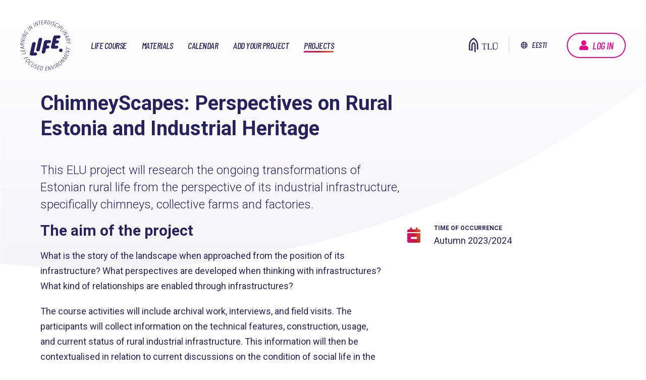

--- FILE ---
content_type: text/html; charset=UTF-8
request_url: https://elu.tlu.ee/en/projects/chimneyscapes-perspectives-rural-estonia-and-industrial-heritage
body_size: 25421
content:
<!DOCTYPE html>
<html lang="en" dir="ltr" prefix="content: http://purl.org/rss/1.0/modules/content/  dc: http://purl.org/dc/terms/  foaf: http://xmlns.com/foaf/0.1/  og: http://ogp.me/ns#  rdfs: http://www.w3.org/2000/01/rdf-schema#  schema: http://schema.org/  sioc: http://rdfs.org/sioc/ns#  sioct: http://rdfs.org/sioc/types#  skos: http://www.w3.org/2004/02/skos/core#  xsd: http://www.w3.org/2001/XMLSchema# ">
  <head>
    <meta charset="utf-8" />
<meta name="Generator" content="Drupal 11 (https://www.drupal.org)" />
<meta name="MobileOptimized" content="width" />
<meta name="HandheldFriendly" content="true" />
<meta name="viewport" content="width=device-width, initial-scale=1.0" />
<link rel="icon" href="/themes/elu/favicon.ico" type="image/vnd.microsoft.icon" />
<link rel="alternate" hreflang="en" href="https://elu.tlu.ee/en/projects/chimneyscapes-perspectives-rural-estonia-and-industrial-heritage" />
<link rel="canonical" href="https://elu.tlu.ee/en/projects/chimneyscapes-perspectives-rural-estonia-and-industrial-heritage" />
<link rel="shortlink" href="https://elu.tlu.ee/en/node/3153134" />

    <title>ChimneyScapes: Perspectives on Rural Estonia and Industrial Heritage | Erialasid Lõimiv Uuendus</title>
    <link rel="apple-touch-icon" sizes="180x180"
          href="/themes/elu/images/favicons/apple-touch-icon.png">
    <link rel="icon" type="image/png" sizes="32x32"
          href="/themes/elu/images/favicons/favicon-32x32.png">
    <link rel="icon" type="image/png" sizes="16x16"
          href="/themes/elu/images/favicons/favicon-16x16.png">
    <link rel="manifest" href="/themes/elu/images/favicons/site.webmanifest">
    <link rel="mask-icon" href="/themes/elu/images/favicons/safari-pinned-tab.svg"
          color="#1f283f">
    <link rel="shortcut icon" href="/themes/elu/images/favicons/favicon.ico">
    <meta name="msapplication-TileColor" content="#1f283f">
    <meta name="msapplication-config" content="/themes/elu/images/favicons/browserconfig.xml">
    <meta name="theme-color" content="#1f283f">
    <link rel="stylesheet" media="all" href="/core/assets/vendor/jquery.ui/themes/base/core.css?t9kez3" />
<link rel="stylesheet" media="all" href="/core/assets/vendor/jquery.ui/themes/base/controlgroup.css?t9kez3" />
<link rel="stylesheet" media="all" href="/core/assets/vendor/jquery.ui/themes/base/checkboxradio.css?t9kez3" />
<link rel="stylesheet" media="all" href="/core/assets/vendor/jquery.ui/themes/base/resizable.css?t9kez3" />
<link rel="stylesheet" media="all" href="/core/assets/vendor/jquery.ui/themes/base/button.css?t9kez3" />
<link rel="stylesheet" media="all" href="/core/assets/vendor/jquery.ui/themes/base/dialog.css?t9kez3" />
<link rel="stylesheet" media="all" href="/themes/contrib/stable/css/core/components/progress.module.css?t9kez3" />
<link rel="stylesheet" media="all" href="/themes/contrib/stable/css/core/components/ajax-progress.module.css?t9kez3" />
<link rel="stylesheet" media="all" href="/core/modules/ckeditor5/css/ckeditor5.dialog.fix.css?t9kez3" />
<link rel="stylesheet" media="all" href="/themes/contrib/stable/css/views/views.module.css?t9kez3" />
<link rel="stylesheet" media="all" href="/core/assets/vendor/jquery.ui/themes/base/theme.css?t9kez3" />
<link rel="stylesheet" media="all" href="/modules/contrib/extlink/css/extlink.css?t9kez3" />
<link rel="stylesheet" media="all" href="/modules/contrib/paragraphs/css/paragraphs.unpublished.css?t9kez3" />
<link rel="stylesheet" media="all" href="/themes/contrib/stable/css/core/assets/vendor/normalize-css/normalize.css?t9kez3" />
<link rel="stylesheet" media="all" href="/themes/contrib/stable/css/core/normalize-fixes.css?t9kez3" />
<link rel="stylesheet" media="all" href="/themes/contrib/classy/css/components/messages.css?t9kez3" />
<link rel="stylesheet" media="all" href="/themes/contrib/classy/css/components/node.css?t9kez3" />
<link rel="stylesheet" media="all" href="/themes/contrib/classy/css/components/progress.css?t9kez3" />
<link rel="stylesheet" media="all" href="/themes/contrib/classy/css/components/dialog.css?t9kez3" />
<link rel="stylesheet" media="all" href="/themes/elu/assets/flatpickr/dist/flatpickr.min.css?t9kez3" />
<link rel="stylesheet" media="all" href="/themes/elu/assets/flatpickr/dist/themes/airbnb.css?t9kez3" />
<link rel="stylesheet" media="all" href="/themes/wetheme/css/main.css?t9kez3" />
<link rel="stylesheet" media="all" href="/themes/elu/assets/slick-carousel/slick/slick.css?t9kez3" />
<link rel="stylesheet" media="all" href="/themes/elu/assets/select2/dist/css/select2.min.css?t9kez3" />
<link rel="stylesheet" media="all" href="/themes/elu/assets/%40fortawesome/fontawesome-pro/css/all.css?t9kez3" />
<link rel="stylesheet" media="all" href="/themes/elu/css/main.css?t9kez3" />

    
  </head>
  <body class="path-node page-node-type-project">
    
      <div class="dialog-off-canvas-main-canvas" data-off-canvas-main-canvas>
    <div class="layout">
  <header class="layout__header">
    <div class="u-container">
      <div class="layout__header__container">
                  
  <div id="block-site-branding" class="block block-system block-system-branding-block">
  
    
        <a href="/en" rel="home" class="site-logo">
      <img src="/themes/elu/logo-en.svg" alt="Home" />
    </a>
      </div>
<nav role="navigation" aria-labelledby="block-menu-main-menu" id="block-menu-main" class="block block-menu navigation menu--main">
            
  <h2 class="visually-hidden" id="block-menu-main-menu">Põhinavigatsioon</h2>
  

        
                       <ul class="menu" data-drupal-selector="menu-main">                                       <li class="menu-item menu-item--expanded">                          <button aria-expanded="false">
            LIFE course
          </button>
        
                                         <ul class="menu-main-dropdown" data-drupal-selector="menu-main">                                       <li class="menu-item">                          <a href="/en/what-life-0" class="menu-main__link" data-drupal-link-system-path="node/2087572">What is LIFE?</a>
        
              </li>
                                  <li class="menu-item">                          <a href="/en/become-supervisor" class="menu-main__link" data-drupal-link-system-path="node/2088005">Become a supervisor!</a>
        
              </li>
                                  <li class="menu-item">                          <a href="/en/data-protection-and-intellectual-property" class="menu-main__link" data-drupal-link-system-path="node/3153567">Data Protection and Intellectual Property</a>
        
              </li>
        </ul>
                 </li>
                                  <li class="menu-item">                          <a href="/en/materjalid" class="menu-main__link" data-drupal-link-system-path="node/3153272">Materials</a>
        
              </li>
                                  <li class="menu-item">                          <a href="/en/kalender" class="menu-main__link" data-drupal-link-system-path="kalender">Calendar</a>
        
              </li>
                                  <li class="menu-item">                          <a href="/en/add-your-project" class="menu-main__link" data-drupal-link-system-path="node/3">Add your project</a>
        
              </li>
                                  <li class="menu-item menu-item--active-trail">                          <a href="/en/projects" class="menu-main__link" data-drupal-link-system-path="projektid">Projects</a>
        
              </li>
        </ul>
   

  </nav>
<div class="language-switcher-language-url block block-language block-language-blocklanguage-interface" id="block-language-switch" role="navigation">
  
    
      <a href="https://www.tlu.ee" class="tlu-logo">
      <img src="/themes/elu/images/tlu-logo.svg" alt="Tallinna Ülikool logo">
    </a>
    <ul class="links"><li hreflang="en" data-drupal-link-system-path="node/3153134" class="en is-active" aria-current="page"><a href="/en/projects/chimneyscapes-perspectives-rural-estonia-and-industrial-heritage" class="language-link is-active" hreflang="en" data-drupal-link-system-path="node/3153134" aria-current="page">English</a></li><li hreflang="et" data-drupal-link-system-path="node/3153134" class="et"><a href="/et/node/3153134" class="language-link" hreflang="et" data-drupal-link-system-path="node/3153134">Eesti</a></li></ul>
  </div>
<div id="block-weajaxloginformblock" class="block block-we-ajax-login block-we-ajax-login-block">
  
    
      <a href="/en/ajax/login?data-build-initiated=3153134&amp;destination=/projects/chimneyscapes-perspectives-rural-estonia-and-industrial-heritage" class="use-ajax login-popup-form button button--primary" data-dialog-type="modal" data-dialog-options="{&quot;classes&quot;: {&quot;ui-dialog&quot;: &quot;we-ajax-login&quot;}}">Log in</a>
  </div>


        
        <button class="u-open-menu"><i class="far fa-bars"></i></button>

        <div class="layout__header__mobile">
          <button class="u-close-menu"><i class="fas fa-times"></i></button>
        </div>
      </div>
    </div>
  </header>
  <main class="layout__main">
    <div class="u-container">
                    
  <div data-drupal-messages-fallback class="hidden"></div>
<article data-history-node-id="3153134" about="/en/projects/chimneyscapes-perspectives-rural-estonia-and-industrial-heritage" class="node node--type-project node--view-mode-full">

  
  
  <h1><span class="field field--name-title field--type-string field--label-hidden">ChimneyScapes: Perspectives on Rural Estonia and Industrial Heritage</span>
</h1>
  

  
  <div class="lead field field--name-field-short-description field--type-string-long field--label-hidden field__items">This ELU project will research the ongoing transformations of Estonian rural life from the perspective of its industrial infrastructure, specifically chimneys, collective farms and factories.
  </div>

  <div class="node__container">
    <div class="node__body">
      <div class="node__content">
        
        
    <h2 class="field__label">The aim of the project</h2><p>What is the story of the landscape when approached from the position of its infrastructure?
What perspectives are developed when thinking with infrastructures?
What kind of relationships are enabled through infrastructures?</p>

<p>The course activities will include archival work, interviews, and field visits. The participants will collect information on the technical features, construction, usage, and current status of rural industrial infrastructure. This information will then be contextualised in relation to current discussions on the condition of social life in the Estonian countryside. We will examine, for instance, the discourses associated with rural depopulation, re-industrialisation, and local relationship to Soviet legacy. The results of this project will result in a public exhibition and an interactive map.</p>
        
      </div>
    </div>

    <div class="node__sidebar">
      
      <div class="node__footer">
        <div class="node__footer__item">
          <i class="fas fa-calendar-minus"></i>
          <div class="node__footer__item__body">
              <div class="paragraph paragraph--type--project-duration paragraph--view-mode--default">
          
    <div class="field__label">Time of occurrence</div>
        <span class="field__item">Autumn</span>
        <span class="field__item">2023/2024</span>
      </div>

          </div>
        </div>
                      </div>
            <div class="project__tags">
              </div>
    </div>
  </div>

      <div class="groups">
      <div class="group active">
        <h3>Project members</h3>

        <div class="group__specialities">
                                    <div class="speciality">Digital Learning Games (1)</div>
                          <div class="speciality">Anthropology (2)</div>
                          <div class="speciality">Liberal Arts in Humanities (2)</div>
                          <div class="speciality">Audiovisual media (1)</div>
                                                <div class="speciality">Liberal Arts in Humanities (1)</div>
                          <div class="speciality">Theory of Culture (1)</div>
                          <div class="speciality">Crossmedia (1)</div>
                                                    </div>

        <div class="group__content">

          
        </div>
      </div>
    </div>
  
  <div class="views-element-container block block-views block-views-blockproject-search-block-projects" id="block-views-block-project-search-block-projects">
  
    
      <div><div class="view view-project-search view-id-project_search view-display-id-block_projects js-view-dom-id-187d5be17c8c2ef573a0b278faef1f1bf9844778d974f684cda94ec96038b65e">
  
    
      <div class="view__header">
      <h2>Veel projekte</h2>

<div id="projects-arrows">&nbsp;</div>

    </div>
    
      <div class="view__content">
          <div class="views-row">
<article data-history-node-id="3153665" about="/en/projects/edge-feminist-cyber-revolution-whos-afraid-minerva-digital-magazine" class="node node--type-project node--view-mode-small-teaser">

  <a href="/en/projects/edge-feminist-cyber-revolution-whos-afraid-minerva-digital-magazine">
          <div class="node__image">
        <div class="node__statuses">
          <div class="node__status ongoing">
            Published
          </div>
        </div>
          <img loading="lazy" src="/sites/default/files/styles/more_projects_thumbnail/public/2025-12/IMG_7900_0.jpg?itok=PGajD73i" width="580" height="400" alt="" typeof="foaf:Image" class="image-style-more-projects-thumbnail" />



      </div>
    
    <h3><span class="field field--name-title field--type-string field--label-hidden">On the Edge of the Feminist Cyber ​​Revolution: who&#039;s afraid of minerva?&#039; digital magazine</span>
</h3>
  </a>

</article>
</div>
    <div class="views-row">
<article data-history-node-id="3153682" about="/en/projects/generative-ai-creative-media-production-social-good" class="node node--type-project node--view-mode-small-teaser">

  <a href="/en/projects/generative-ai-creative-media-production-social-good">
          <div class="node__image">
        <div class="node__statuses">
          <div class="node__status ongoing">
            Published
          </div>
        </div>
          <img loading="lazy" src="/sites/default/files/styles/more_projects_thumbnail/public/2025-12/ChatGPT%20Image%20Dec%2031%2C%202025%2C%2012_48_04%20PM.png?itok=TZ5nuAec" width="580" height="400" alt="" typeof="foaf:Image" class="image-style-more-projects-thumbnail" />



      </div>
    
    <h3><span class="field field--name-title field--type-string field--label-hidden">Generative AI for Creative Media Production for Social Good</span>
</h3>
  </a>

</article>
</div>
    <div class="views-row">
<article data-history-node-id="3153674" about="/en/projects/pre-incubation-programme-ideepesa-20" class="node node--type-project node--view-mode-small-teaser">

  <a href="/en/projects/pre-incubation-programme-ideepesa-20">
          <div class="node__image">
        <div class="node__statuses">
          <div class="node__status ongoing">
            Published
          </div>
        </div>
          <img loading="lazy" src="/sites/default/files/styles/more_projects_thumbnail/public/2025-12/Ideepesa%20logo%204.png?itok=I-LTRRqh" width="580" height="400" alt="" typeof="foaf:Image" class="image-style-more-projects-thumbnail" />



      </div>
    
    <h3><span class="field field--name-title field--type-string field--label-hidden">Pre-incubation programme &quot;Ideepesa&quot; 2.0</span>
</h3>
  </a>

</article>
</div>
    <div class="views-row">
<article data-history-node-id="3153671" about="/en/projects/poetics-football" class="node node--type-project node--view-mode-small-teaser">

  <a href="/en/projects/poetics-football">
          <div class="node__image node__image--empty">
        <div class="node__statuses">
          <div class="node__status ongoing">
            Published
          </div>
        </div>
        <img src="/themes/elu/images/project-blank.jpg" alt="ELU">
      </div>
    
    <h3><span class="field field--name-title field--type-string field--label-hidden">The poetics of football</span>
</h3>
  </a>

</article>
</div>
    <div class="views-row">
<article data-history-node-id="3153648" about="/en/projects/student-podcast-spring-2026" class="node node--type-project node--view-mode-small-teaser">

  <a href="/en/projects/student-podcast-spring-2026">
          <div class="node__image">
        <div class="node__statuses">
          <div class="node__status ongoing">
            Published
          </div>
        </div>
          <img loading="lazy" src="/sites/default/files/styles/more_projects_thumbnail/public/2025-12/student%20podcast.png?itok=AwQc5tgW" width="580" height="400" alt="" typeof="foaf:Image" class="image-style-more-projects-thumbnail" />



      </div>
    
    <h3><span class="field field--name-title field--type-string field--label-hidden">Student Podcast Spring 2026</span>
</h3>
  </a>

</article>
</div>
    <div class="views-row">
<article data-history-node-id="3153628" about="/en/projects/old-town-gaming-guide-tour-tallquiz" class="node node--type-project node--view-mode-small-teaser">

  <a href="/en/projects/old-town-gaming-guide-tour-tallquiz">
          <div class="node__image">
        <div class="node__statuses">
          <div class="node__status ongoing">
            Published
          </div>
        </div>
          <img loading="lazy" src="/sites/default/files/styles/more_projects_thumbnail/public/2025-12/ChatGPT%20Image%20Dec%2019%2C%202025%2C%2002_59_44%20PM.png?itok=a25jk4DE" width="580" height="400" alt="" typeof="foaf:Image" class="image-style-more-projects-thumbnail" />



      </div>
    
    <h3><span class="field field--name-title field--type-string field--label-hidden">Old Town Gaming Guide Tour (TallQuiz)</span>
</h3>
  </a>

</article>
</div>

    </div>
  
          </div>
</div>

  </div>


</article>


          </div>
  </main>

  
  <footer class="layout__footer">
    <div class="u-container">
      <div class="layout__footer__container">
        
  <div id="block-footer-config" class="block block-config-pages block-config-pages-block">
  
    
      <div class="config_pages config_pages--type--site-global-settings config_pages--view-mode--full config_pages--site-global-settings--full">
  <div class="social-links">
    <a href="https://www.facebook.com/elu.tlu/" target="_blank">https://www.facebook.com/elu.tlu/</a><a href="https://www.youtube.com/playlist?list=PLDBvOYGTQtrxtn_YeUj7JNh1wJMENj_rK" target="_blank">https://www.youtube.com/playlist?list=PLDBvOYGTQtrxtn_YeUj7JNh1wJMENj_rK</a>
  </div>

  <div class="block-elu-info">
    <a href="https://elu.tlu.ee/en" class="site-logo">  <img loading="lazy" src="/sites/default/files/styles/footer_logo/public/2020-09/LIFE_2020_White_4x.png?itok=qf9Zfyg7" width="130" height="130" alt="LIFE_logo" typeof="foaf:Image" class="image-style-footer-logo" />


</a>
    <a href="https://www.tlu.ee/" target="_blank">Tallinna Ülikool</a>
    <a href="tel:%2B3726409236">+372 640 9236</a>
    <a href="mailto:elu@tlu.ee">elu@tlu.ee</a>
    
  </div>

  <div class="block-elu-slogan">
    
  <div class="clearfix text-formatted field field--name-field-elu-slogan field--type-text-long field--label-hidden field__items"><p><strong>LIFE</strong> connects different fields</p>

<p>&nbsp;</p>
  </div>
    <div class="regional-fund">
      <img src="/themes/elu/images/eu-regional-fond.png" alt="EU Regional fond">
    </div>
  </div>
</div>


  </div>


      </div>
    </div>
  </footer>
</div>

  </div>

    
    <script type="application/json" data-drupal-selector="drupal-settings-json">{"path":{"baseUrl":"\/","pathPrefix":"en\/","currentPath":"node\/3153134","currentPathIsAdmin":false,"isFront":false,"currentLanguage":"en"},"pluralDelimiter":"\u0003","suppressDeprecationErrors":true,"ajaxPageState":{"libraries":"[base64]","theme":"elu","theme_token":null},"ajaxTrustedUrl":[],"roles":["anonymous"],"data":{"extlink":{"extTarget":true,"extTargetAppendNewWindowLabel":"(opens in a new window)","extTargetNoOverride":true,"extNofollow":false,"extTitleNoOverride":false,"extNoreferrer":false,"extFollowNoOverride":false,"extClass":"0","extLabel":"(link is external)","extImgClass":false,"extSubdomains":true,"extExclude":"","extInclude":"","extCssExclude":"","extCssInclude":"","extCssExplicit":"","extAlert":false,"extAlertText":"This link will take you to an external web site. We are not responsible for their content.","extHideIcons":false,"mailtoClass":"0","telClass":"","mailtoLabel":"(link sends email)","telLabel":"(link is a phone number)","extUseFontAwesome":false,"extIconPlacement":"append","extPreventOrphan":false,"extFaLinkClasses":"fas fa-external-link","extFaMailtoClasses":"fa fa-envelope-o","extAdditionalLinkClasses":"","extAdditionalMailtoClasses":"","extAdditionalTelClasses":"","extFaTelClasses":"fa fa-phone","whitelistedDomains":[],"extExcludeNoreferrer":""}},"user":{"uid":0,"permissionsHash":"c81665d051fd7e9dd7fdc6d7b810137978102cf49ac5a722b24db139f66fef98"}}</script>
<script src="/core/assets/vendor/jquery/jquery.min.js?v=4.0.0-beta.2"></script>
<script src="/core/assets/vendor/once/once.min.js?v=1.0.1"></script>
<script src="/core/misc/drupalSettingsLoader.js?v=11.1.7"></script>
<script src="/core/misc/drupal.js?v=11.1.7"></script>
<script src="/core/misc/drupal.init.js?v=11.1.7"></script>
<script src="/core/assets/vendor/jquery.ui/ui/version-min.js?v=11.1.7"></script>
<script src="/core/assets/vendor/jquery.ui/ui/data-min.js?v=11.1.7"></script>
<script src="/core/assets/vendor/jquery.ui/ui/disable-selection-min.js?v=11.1.7"></script>
<script src="/core/assets/vendor/jquery.ui/ui/jquery-patch-min.js?v=11.1.7"></script>
<script src="/core/assets/vendor/jquery.ui/ui/scroll-parent-min.js?v=11.1.7"></script>
<script src="/core/assets/vendor/jquery.ui/ui/unique-id-min.js?v=11.1.7"></script>
<script src="/core/assets/vendor/jquery.ui/ui/focusable-min.js?v=11.1.7"></script>
<script src="/core/assets/vendor/jquery.ui/ui/keycode-min.js?v=11.1.7"></script>
<script src="/core/assets/vendor/jquery.ui/ui/plugin-min.js?v=11.1.7"></script>
<script src="/core/assets/vendor/jquery.ui/ui/widget-min.js?v=11.1.7"></script>
<script src="/core/assets/vendor/jquery.ui/ui/labels-min.js?v=11.1.7"></script>
<script src="/core/assets/vendor/jquery.ui/ui/widgets/controlgroup-min.js?v=11.1.7"></script>
<script src="/core/assets/vendor/jquery.ui/ui/form-reset-mixin-min.js?v=11.1.7"></script>
<script src="/core/assets/vendor/jquery.ui/ui/widgets/mouse-min.js?v=11.1.7"></script>
<script src="/core/assets/vendor/jquery.ui/ui/widgets/checkboxradio-min.js?v=11.1.7"></script>
<script src="/core/assets/vendor/jquery.ui/ui/widgets/draggable-min.js?v=11.1.7"></script>
<script src="/core/assets/vendor/jquery.ui/ui/widgets/resizable-min.js?v=11.1.7"></script>
<script src="/core/assets/vendor/jquery.ui/ui/widgets/button-min.js?v=11.1.7"></script>
<script src="/core/assets/vendor/jquery.ui/ui/widgets/dialog-min.js?v=11.1.7"></script>
<script src="/core/assets/vendor/tabbable/index.umd.min.js?v=6.2.0"></script>
<script src="/core/assets/vendor/tua-body-scroll-lock/tua-bsl.umd.min.js?v=11.1.7"></script>
<script src="/core/misc/progress.js?v=11.1.7"></script>
<script src="/core/assets/vendor/loadjs/loadjs.min.js?v=4.3.0"></script>
<script src="/core/misc/debounce.js?v=11.1.7"></script>
<script src="/core/misc/announce.js?v=11.1.7"></script>
<script src="/core/misc/message.js?v=11.1.7"></script>
<script src="/core/misc/ajax.js?v=11.1.7"></script>
<script src="/themes/contrib/stable/js/ajax.js?v=11.1.7"></script>
<script src="/core/misc/displace.js?v=11.1.7"></script>
<script src="/core/misc/position.js?v=11.1.7"></script>
<script src="/core/misc/dialog/dialog-deprecation.js?v=11.1.7"></script>
<script src="/core/misc/dialog/dialog.js?v=11.1.7"></script>
<script src="/core/misc/dialog/dialog.position.js?v=11.1.7"></script>
<script src="/core/misc/dialog/dialog.jquery-ui.js?v=11.1.7"></script>
<script src="/core/modules/ckeditor5/js/ckeditor5.dialog.fix.js?v=11.1.7"></script>
<script src="/core/misc/dialog/dialog.ajax.js?v=11.1.7"></script>
<script src="/themes/elu/assets/autosize/dist/autosize.min.js?t9kez3"></script>
<script src="/themes/elu/assets/flatpickr/dist/flatpickr.min.js?t9kez3"></script>
<script src="/themes/elu/assets/flatpickr/dist/l10n/et.js?t9kez3"></script>
<script src="/themes/elu/assets/slick-carousel/slick/slick.min.js?t9kez3"></script>
<script src="/themes/elu/js/app.js?v=11.1.7"></script>
<script src="/themes/elu/js/project-timer.js?t9kez3"></script>
<script src="/themes/elu/assets/select2/dist/js/select2.min.js?t9kez3"></script>
<script src="/themes/elu/assets-static/select2-multi-checkboxes/select2.multi-checkboxes.js?t9kez3"></script>
<script src="/modules/contrib/extlink/js/extlink.js?v=11.1.7"></script>
<script src="/themes/wetheme/js/app.js?t9kez3"></script>

  </body>
</html>


--- FILE ---
content_type: text/css
request_url: https://elu.tlu.ee/themes/wetheme/css/main.css?t9kez3
body_size: 8198
content:
@import url("https://fonts.googleapis.com/css?family=Barlow:100,200,300,400,400i,500,600,700,700i,800,900");@import url("https://fonts.googleapis.com/css?family=Rubik:300,400,400i,500,700,700i,900&subset=cyrillic");.hidden,.js-hide,.u-hidden{display:none!important}.u-invisible{visibility:hidden!important}.visually-hidden{visibility:hidden;position:absolute;height:0;width:0;opacity:0;overflow:hidden}.u-container{width:1440px;margin:0 auto;padding:0 80px;max-width:100%}@media only screen and (max-width:1024px){.u-container .u-container{padding:0 40px;padding:0 20px}}a,abbr,acronym,address,applet,article,aside,audio,b,big,blockquote,body,canvas,caption,center,cite,code,dd,del,details,dfn,div,dl,dt,em,embed,fieldset,figcaption,figure,footer,form,h1,h2,h3,h4,h5,h6,header,hgroup,html,i,iframe,img,ins,kbd,label,legend,li,mark,menu,nav,object,ol,output,p,pre,q,ruby,s,samp,section,small,span,strike,strong,sub,summary,sup,table,tbody,td,tfoot,th,thead,time,tr,tt,u,ul,var,video{margin:0;padding:0;border:0;font:inherit;vertical-align:baseline}button,input,optgroup,option,select,textarea{font-family:inherit}body{line-height:1}ol,ul{list-style:none}blockquote,q{quotes:none}blockquote:after,blockquote:before,q:after,q:before{content:none}table{border-collapse:collapse;border-spacing:0}*,:after,:before{outline:0;box-sizing:border-box}img{max-width:100%;height:auto}button::-moz-focus-inner{border:0;padding:0}body,html{height:100%}body{background-color:#fff}@media print and (color){*{-webkit-print-color-adjust:exact;print-color-adjust:exact}}@media print{*{-webkit-transition:none!important;transition:none!important;overflow:visible!important}}html{font-size:16px}body{font-family:Rubik,Arial,Helvetica Neue,Helvetica,sans-serif;color:#11001c;line-height:20px;font-size:1em;-moz-osx-font-smoothing:grayscale;-webkit-font-smoothing:antialiased}a:not(.button){display:inline-block;text-decoration:none;color:#500778;-webkit-transition:.2s ease;transition:.2s ease}a:not(.button):hover{color:#d1edea}strong{font-weight:700}code{font-family:Monospace}pre code{display:block}.messages{position:fixed;z-index:150;bottom:0;width:700px;left:50%;-webkit-transform:translateX(-50%);transform:translateX(-50%);max-width:calc(100% - 40px);box-shadow:0 0 100px 0 rgba(0,0,0,.4);border-radius:8px 8px 0 0;font-family:Barlow,Arial,Helvetica Neue,Helvetica,sans-serif;color:#322d2d;line-height:20px}.messages,.messages .fas{display:-webkit-box;display:flex;background-image:-webkit-gradient(linear,left top,right top,from(#d5e3e5),to(#eaf3f4));background-image:linear-gradient(90deg,#d5e3e5,#eaf3f4)}.messages .fas{-webkit-box-align:center;align-items:center;-webkit-box-pack:center;justify-content:center;-webkit-box-flex:0;flex:0 0 120px;border-radius:8px 0 0 0;font-size:36px}.messages__body{padding:25px 20px;-webkit-box-flex:1;flex:1;min-width:0}.messages__title{display:block;margin-bottom:10px;font-weight:700;font-size:16px}.messages__text{font-size:16px;max-height:80px;overflow:auto}.messages__text ul{list-style:none}.messages__text ul li{padding-left:25px;position:relative}.messages__text ul li:before{font-weight:900;font-family:Font Awesome\ 5 Free;-moz-osx-font-smoothing:grayscale;-webkit-font-smoothing:antialiased;display:inline-block;font-style:normal;font-variant:normal;text-rendering:auto;line-height:1;width:20px;font-size:6px;text-align:center;line-height:20px;content:"\f111";position:absolute;top:0;left:0}.messages__text a{color:#fff;text-decoration:underline}.messages__text a:hover{text-decoration:none}.messages__buttons{flex-shrink:0;align-self:center;padding:25px 40px 15px 10px;display:-webkit-box;display:flex;flex-wrap:wrap}.messages__buttons>*{margin-left:10px;margin-bottom:10px}.messages--status{color:#fff}.messages--status,.messages--status .fas{background-image:-webkit-gradient(linear,left top,right top,from(#218621),to(#5cb85c));background-image:linear-gradient(90deg,#218621,#5cb85c)}.messages--status .fas:before{content:"\f00c"}.messages--error{color:#fff}.messages--error,.messages--error .fas{background-image:-webkit-gradient(linear,left top,right top,from(#b1150d),to(#e1261c));background-image:linear-gradient(90deg,#b1150d,#e1261c)}.messages+.messages{margin-left:5px}.messages+.messages+.messages{margin-left:10px}@media (max-width:767px){.messages{position:relative;width:100%;max-width:100%;border-radius:8px}.messages .fas{border-radius:8px 0 0 8px;-webkit-box-flex:0;flex:0 0 60px;font-size:24px}.messages__body{padding:15px 10px}.messages__text{font-size:14px}.messages__buttons{padding:15px 20px 15px 10px}.messages+.messages{margin-top:10px;margin-left:0}.messages+.messages+.messages{margin-left:0}}@media (max-width:479px){.messages{-webkit-box-orient:vertical;-webkit-box-direction:normal;flex-direction:column}.messages,.messages .fas{background-image:-webkit-gradient(linear,left top,left bottom,from(#d5e3e5),to(#eaf3f4));background-image:linear-gradient(180deg,#d5e3e5,#eaf3f4)}.messages .fas{border-radius:8px 8px 0 0}.messages__body{padding:10px 20px}.messages__buttons{padding:10px 20px 20px}.messages--status,.messages--status .fas{background-image:-webkit-gradient(linear,left top,left bottom,from(#218621),to(#5cb85c));background-image:linear-gradient(180deg,#218621,#5cb85c)}.messages--error,.messages--error .fas{background-image:-webkit-gradient(linear,left top,left bottom,from(#b1150d),to(#e1261c));background-image:linear-gradient(180deg,#b1150d,#e1261c)}}@media (max-width:767px){.block-system-messages-block{padding:0 15px}.block-system-messages-block .messages{margin:20px 0}}.button{color:inherit;padding:0;transition:.2s ease}.btn-bo-01,.button{display:-webkit-inline-box;display:inline-flex;-webkit-box-align:center;align-items:center;vertical-align:top;background:none;border:0;font:inherit;line-height:normal;overflow:visible;cursor:pointer;-webkit-appearance:none;-moz-appearance:none;appearance:none;text-decoration:none;-webkit-transition:.2s ease}.btn-bo-01{color:inherit;transition:.2s ease;background-image:-webkit-gradient(linear,left top,right top,from(#b1150d),to(#e1261c));background-image:linear-gradient(90deg,#b1150d,#e1261c);box-shadow:0 1px 2px 0 rgba(0,0,0,.2),inset 0 -2px 0 0 rgba(0,0,0,.2);border-radius:6px;padding:15px 20px;font-size:16px;font-weight:700;color:#fff;line-height:20px;-webkit-transition:all .2s ease;transition:all .2s ease}.btn-bo-01:hover{-webkit-transform:translateY(-3px);transform:translateY(-3px)}.btn-bo-01:active{-webkit-transform:translateY(0);transform:translateY(0)}.btn-bo-01--dark{display:-webkit-inline-box;display:inline-flex;-webkit-box-align:center;align-items:center;vertical-align:top;background:none;border:0;color:inherit;font:inherit;line-height:normal;overflow:visible;cursor:pointer;-webkit-appearance:none;-moz-appearance:none;appearance:none;text-decoration:none;-webkit-transition:.2s ease;transition:.2s ease;background-image:-webkit-gradient(linear,left top,right top,from(#b1150d),to(#e1261c));background-image:linear-gradient(90deg,#b1150d,#e1261c);box-shadow:0 1px 2px 0 rgba(0,0,0,.2),inset 0 -2px 0 0 rgba(0,0,0,.2);border-radius:6px;padding:15px 20px;font-size:16px;font-weight:700;color:#fff;line-height:20px;-webkit-transition:all .2s ease;transition:all .2s ease;background-image:-webkit-gradient(linear,left top,right top,from(#3c4445),to(#4e6467));background-image:linear-gradient(90deg,#3c4445,#4e6467)}.btn-bo-01--dark:hover{-webkit-transform:translateY(-3px);transform:translateY(-3px)}.btn-bo-01--dark:active{-webkit-transform:translateY(0);transform:translateY(0)}.btn-bo-link{display:-webkit-inline-box;display:inline-flex;-webkit-box-align:center;align-items:center;vertical-align:top;background:none;border:0;color:inherit;font:inherit;line-height:normal;overflow:visible;cursor:pointer;-webkit-appearance:none;-moz-appearance:none;appearance:none;text-decoration:none;-webkit-transition:.2s ease;transition:.2s ease;padding:0;font-size:16px;font-weight:500;color:#322d2d;line-height:30px;text-decoration:underline;-webkit-transition:all .2s ease;transition:all .2s ease}.btn-bo-link:hover{color:#322d2d;text-decoration:none}.adminimal-admin-toolbar .toolbar-tray .toolbar-menu a{display:block}
/*# sourceMappingURL=main.css.map */


--- FILE ---
content_type: text/css
request_url: https://elu.tlu.ee/themes/elu/css/main.css?t9kez3
body_size: 319614
content:
@charset "UTF-8";@import "https://fonts.googleapis.com/css?family=Roboto:300,400,700&display=swap";@import "https://fonts.googleapis.com/css?family=Barlow+Condensed:300i,400,,500,500i,700&display=swap";:root{--jui-dropdown-bg-color:#fff}.u-container{width:1440px;max-width:100%;margin:0 auto;padding:0 80px}@media (max-width:1023px){.u-container{padding:0 40px}}@media (max-width:767px){.u-container{padding:0 20px}}.u-toggle-filtergroup i{display:inline-block;width:40px;height:40px;text-align:center;font-size:1rem;line-height:2.22222}.u-toggle-filtergroup span{font-weight:700;display:inline-block}.u-toggle-filtergroup.u-filters-open span,.u-toggle-filtergroup span:last-child{display:none}.u-toggle-filtergroup.u-filters-open span:last-child{display:inline-block}.u-open-menu{display:-webkit-inline-box;display:inline-flex;-webkit-box-align:center;vertical-align:top;background:none;border:0;color:inherit;font:inherit;line-height:normal;overflow:visible;padding:0;cursor:pointer;-webkit-appearance:none;-moz-appearance:none;appearance:none;text-decoration:none;-webkit-transition:.2s ease;transition:.2s ease;display:none;align-items:center;-webkit-box-pack:center;justify-content:center;margin-left:auto;width:60px;height:60px;color:#262262}.u-open-menu i{font-size:1.66667rem;line-height:2}@media (max-width:1023px){.u-open-menu{display:-webkit-box;display:flex}}.u-close-menu{display:-webkit-inline-box;display:inline-flex;-webkit-box-align:center;vertical-align:top;background:none;border:0;color:inherit;font:inherit;line-height:normal;overflow:visible;padding:0;cursor:pointer;-webkit-appearance:none;-moz-appearance:none;appearance:none;text-decoration:none;-webkit-transition:.2s ease;transition:.2s ease;align-items:center;-webkit-box-pack:center;justify-content:center;width:60px;height:60px;color:#262262;position:absolute;top:20px;right:10px;z-index:999}.u-close-menu i{font-size:1.66667rem;line-height:2}@media print and (color){*{-webkit-print-color-adjust:exact;print-color-adjust:exact}}@media print{*{-webkit-transition:none!important;transition:none!important;overflow:visible!important}}html{font-size:18px}body{font-family:Roboto,Arial,Helvetica Neue,Helvetica,sans-serif;color:#262262;line-height:30px;font-size:1em;-moz-osx-font-smoothing:grayscale;-webkit-font-smoothing:antialiased}a:not(.button){display:inline-block;text-decoration:none;color:#262262;-webkit-transition:.2s ease;transition:.2s ease}a:not(.button):hover{color:#262262}h1,h2,h3,h4,h5,h6{font-weight:700}h1{font-size:2.22222rem;line-height:1.25;margin-bottom:40px}@media (max-width:767px){h1{font-size:1.66667rem;line-height:1;margin-bottom:20px}}h2{font-size:1.66667rem;line-height:1;margin-bottom:20px}@media (max-width:767px){h2{font-size:1.33333rem;line-height:1.25}}h3{font-size:1.22222rem;line-height:1.36364;margin-bottom:20px}@media (max-width:767px){h3{font-size:1.11111rem;line-height:1.5}}h4{font-size:1rem;line-height:1.66667;margin-bottom:20px}@media (max-width:767px){h4{font-size:.88889rem;line-height:1.25}}h5{font-size:.77778rem;line-height:1.42857;margin-bottom:20px}@media (max-width:767px){h5{font-size:.66667rem;line-height:1.66667}}.lead{font-size:1.33333rem;line-height:1.45833;font-weight:300}.lead:not(:last-child){margin-bottom:40px}@media (max-width:767px){.lead{font-size:1.11111rem;line-height:1.25}}.layout{background-image:url(../images/pagehead-bg.svg);background-repeat:no-repeat;background-size:contain;background-position:0 0;overflow-x:hidden}.layout__header__container{display:-webkit-box;display:flex;-webkit-box-align:center;align-items:center;padding:40px 0 0;margin-left:-40px;margin-right:-40px}.layout__header__container .block-system-branding-block a,.layout__header__container .block-system-branding-block img{display:block}.layout__header__container .block-we-ajax-login-block{margin-left:40px}.layout__header__container .block-we-ajax-login-block .button{background-image:none;background-color:#fff;box-shadow:inset 0 0 0 2px #ec008c;text-shadow:none;color:#ec008c}.layout__header__container .block-we-ajax-login-block .button:before{font-weight:900;font-family:Font Awesome\ 5 Pro;-moz-osx-font-smoothing:grayscale;-webkit-font-smoothing:antialiased;display:inline-block;font-style:normal;font-variant:normal;text-rendering:auto;line-height:1;content:"\f007";margin-right:10px;color:#ec008c;-webkit-transition:all .2s ease;transition:all .2s ease}.layout__header__container .block-we-ajax-login-block .ajax-progress,.layout__header__container .block-we-ajax-login-block .block-we-ajax-login-idea-block{display:none}.layout__header__mobile{-webkit-box-orient:vertical;-webkit-box-direction:normal;flex-direction:column;position:fixed;top:10px;right:30px;padding:30px;background-color:#fff;border-radius:20px;box-shadow:0 0 80px rgba(0,0,0,.2);-webkit-transform:translateX(calc(100% + 80px));transform:translateX(calc(100% + 80px));opacity:0;visibility:hidden;z-index:-1;-webkit-transition:all .2s ease-out;transition:all .2s ease-out;width:340px;max-height:calc(100% - 10px);overflow:auto}.u-mobile-menu-open .layout__header__mobile{-webkit-transform:translateX(0);transform:translateX(0);z-index:999;visibility:visible;opacity:1}.layout__header__mobile .block-we-ajax-login-block{margin-left:0;margin-top:30px}.layout__header__mobile .block-we-ajax-login-block .button{display:block;width:100%;text-align:center}.layout__header__mobile .block-we-ajax-login-idea-block{display:none}@media (max-width:1023px){.layout__header__container{margin-left:0;margin-right:0;padding:20px 0 0}.layout__header__container .block-system-branding-block img{width:80px}}@media (max-width:767px){.layout__header__mobile{right:10px;max-width:calc(100% - 20px)}}.layout__main{padding:40px 0 100px}.layout__main .config_pages--type--frontpage{position:relative}.layout__footer{background-image:linear-gradient(76deg,#ec008c,#be1e2d 50%,#f15a29);-webkit-mask:url(../images/footer-bg.svg);mask:url(../images/footer-bg.svg);-webkit-mask-position:center;mask-position:center;-webkit-mask-repeat:no-repeat;mask-repeat:no-repeat;-webkit-mask-size:cover;mask-size:cover;min-height:360px;padding:80px 0}.layout__footer .config_pages{display:-webkit-box;display:flex;-webkit-box-align:end;align-items:flex-end;-webkit-box-pack:justify;justify-content:space-between}.layout__footer #block-footer-config{width:100%}.layout__footer .social-links{display:-webkit-box;display:flex}.layout__footer .social-links a{display:block;width:80px;height:80px;font-size:0;border-radius:50%;background:#fff;position:relative}.layout__footer .social-links a+a{margin-left:40px}.layout__footer .social-links a:before{font-weight:900;font-family:Font Awesome\ 5 Pro;-moz-osx-font-smoothing:grayscale;-webkit-font-smoothing:antialiased;display:inline-block;font-style:normal;font-variant:normal;text-rendering:auto;line-height:1;font-family:Font Awesome\ 5 Brands;font-weight:400;display:block;position:absolute;left:0;right:0;bottom:0;top:0;width:100%;height:100%;font-size:2.22222rem;line-height:2;text-align:center;color:#262262;background-image:linear-gradient(76deg,#ec008c,#be1e2d 50%,#f15a29);-webkit-text-fill-color:transparent;-webkit-background-clip:text;-webkit-transition:all .2s ease;transition:all .2s ease}@media (-ms-high-contrast:active),(-ms-high-contrast:none){.layout__footer .social-links a:before{background:none;color:#ec008c}}.layout__footer .social-links a[href*=facebook]:before{content:"\f39e"}.layout__footer .social-links a[href*=youtube]:before{content:"\f167"}.layout__footer .social-links a:focus:before,.layout__footer .social-links a:hover:before{-webkit-transform:scale(1.05);transform:scale(1.05)}.layout__footer .block-elu-info{display:-webkit-box;display:flex;flex-wrap:wrap;-webkit-box-pack:start;justify-content:flex-start;-webkit-box-align:end;align-items:flex-end;padding-left:40px}.layout__footer .block-elu-info a{display:block;color:#fff;font-size:1rem;line-height:1.66667;margin-bottom:40px}.layout__footer .block-elu-info a.site-logo{-webkit-box-flex:1;flex:1 0 100%;display:-webkit-box;display:flex;-webkit-box-pack:center;justify-content:center}.layout__footer .block-elu-info a:not(.site-logo){display:-webkit-inline-box;display:inline-flex;margin-bottom:0;margin-right:40px}.layout__footer .block-elu-info a:not(.site-logo):before{font-weight:900;font-family:Font Awesome\ 5 Pro;-moz-osx-font-smoothing:grayscale;-webkit-font-smoothing:antialiased;font-style:normal;font-variant:normal;text-rendering:auto;line-height:1;display:inline-block;margin-right:10px;line-height:1.66667;width:30px;height:30px;text-align:center}.layout__footer .block-elu-info a:nth-child(2){-webkit-box-flex:1;flex:1 0 100%;max-width:100%;font-size:0;width:194px;height:40px;background-image:url(../images/tlu-logo-long.svg);background-repeat:no-repeat;background-size:contain;background-position:0;margin-bottom:10px;margin-right:0}.layout__footer .block-elu-info a:last-child{margin-right:0}.layout__footer .block-elu-info a[href^=tel]:before{content:"\f095"}.layout__footer .block-elu-info a[href^=mailto]:before{content:"\f0e0"}.layout__footer .block-elu-slogan{display:-webkit-box;display:flex;-webkit-box-align:end;align-items:flex-end}.layout__footer .block-elu-slogan p{font-family:Barlow Condensed,Arial,Helvetica Neue,Helvetica,sans-serif;text-transform:uppercase;font-weight:500;font-style:italic;letter-spacing:-.5px;font-size:3.5rem;line-height:.79365;letter-spacing:-2px;color:#fff;text-align:right;max-width:230px;font-weight:300}.layout__footer .block-elu-slogan .regional-fund{-webkit-box-flex:0;flex:0 0 210px;width:210px;padding:20px;background-color:#fff;margin-left:40px;border-radius:10px}.layout__footer .block-elu-slogan .regional-fund img{display:block;width:100%;height:auto}@media (max-width:1023px){.layout__footer .config_pages{-webkit-box-orient:vertical;-webkit-box-direction:normal;flex-direction:column;-webkit-box-align:center;align-items:center;-webkit-box-pack:stretch;justify-content:stretch;position:relative}.layout__footer .social-links{-webkit-box-ordinal-group:3;order:2;margin-top:60px}.layout__footer .block-elu-info{-webkit-box-ordinal-group:1;order:0;-webkit-box-orient:vertical;-webkit-box-direction:normal;flex-direction:column;-webkit-box-align:center;align-items:center;-webkit-box-pack:start;justify-content:flex-start;padding:0}.layout__footer .block-elu-info .site-logo{position:absolute;left:0;top:0}.layout__footer .block-elu-info a:not(.site-logo){display:block;margin-right:0;margin-top:30px}.layout__footer .block-elu-info a:not(.site-logo):first-child{margin-top:0}.layout__footer .block-elu-info a:not(.site-logo):nth-child(2){margin-top:0;flex-basis:40px;margin-bottom:0}.layout__footer .block-elu-slogan{position:absolute;top:0;right:0}.layout__footer .block-elu-slogan .regional-fund{display:none}}@media (max-width:767px){.layout__footer{padding:80px 20px}.layout__footer .block-elu-info{padding-top:180px}.layout__footer .block-elu-info .site-logo img{width:80px;height:80px}.layout__footer .block-elu-slogan p{font-size:2.22222rem;line-height:.75;max-width:145px}}.menu--main{position:relative;margin-left:40px}.menu--main .menu{display:-webkit-box;display:flex}.menu--main .menu-item button{border:none;background-color:transparent;cursor:pointer;z-index:100;display:block;font-family:Barlow Condensed,Arial,Helvetica Neue,Helvetica,sans-serif;text-transform:uppercase;font-weight:500;font-style:italic;letter-spacing:-.5px;font-size:1rem;line-height:1.11111;position:relative;padding:0;text-align:left}.menu--main .menu-item button:after{content:"";display:block;position:absolute;width:100%;height:0;left:0;right:0;top:calc(100% + 1px);background-image:linear-gradient(76deg,#ec008c,#be1e2d 50%,#f15a29);-webkit-transition:all .2s ease;transition:all .2s ease;-webkit-transform:scaleY(0);transform:scaleY(0);-webkit-transform-origin:top;transform-origin:top;opacity:0}.menu--main .menu-item button:focus-visible:after,.menu--main .menu-item button:hover:after{-webkit-transform:scaleY(1);transform:scaleY(1);opacity:1;height:3px}.menu--main .menu-item a{display:block;font-family:Barlow Condensed,Arial,Helvetica Neue,Helvetica,sans-serif;text-transform:uppercase;font-weight:500;font-style:italic;letter-spacing:-.5px;font-size:1rem;line-height:1.11111;position:relative;z-index:100;width:-webkit-fit-content;width:-moz-fit-content;width:fit-content}.menu--main .menu-item a:after{content:"";display:block;position:absolute;width:100%;height:3px;left:0;right:0;top:calc(100% + 1px);background-image:linear-gradient(76deg,#ec008c,#be1e2d 50%,#f15a29);-webkit-transition:all .2s ease;transition:all .2s ease;-webkit-transform:scaleY(0);transform:scaleY(0);-webkit-transform-origin:top;transform-origin:top;opacity:0}.menu--main .menu-item a:focus-visible:after,.menu--main .menu-item a:hover:after{-webkit-transform:scaleY(1);transform:scaleY(1);opacity:1}.menu--main .menu-item+.menu-item{margin-left:30px}.menu--main .menu-item.menu-item--active-trail a:after,.menu--main .menu-item.menu-item--active-trail button:after{-webkit-transform:scaleY(1);transform:scaleY(1);opacity:1}.layout__header__mobile .menu--main{margin-left:-30px;margin-right:-30px;padding:30px;border-top:1px solid #d0cfda;border-bottom:1px solid #d0cfda}.layout__header__mobile .menu--main .menu{-webkit-box-orient:vertical;-webkit-box-direction:normal;flex-direction:column}.layout__header__mobile .menu--main .menu-item+.menu-item{margin-top:20px;margin-left:0}.layout__header__mobile .menu--main .menu-item a,.layout__header__mobile .menu--main .menu-item button{display:inline-block;font-size:1.66667rem;line-height:1;text-align:left}.layout__header__mobile .menu--main .menu-item--expanded.is-active .menu-item{margin-left:20px}.layout__header__mobile .menu--main .menu-item--expanded.is-active .menu-item:last-child{margin-bottom:0}.layout__header__mobile .menu--main .menu-item--expanded.is-active .menu-item+.menu-item{margin-left:20px}.layout__header__mobile .menu--main .menu-item--expanded.is-active+.menu-item{margin-top:0}.layout__header__mobile .menu--main .menu-main-dropdown{position:relative;box-shadow:none;left:0;right:0;padding-top:40px}.menu-main-dropdown{display:none;padding-top:60px;position:absolute;top:-20px;left:-20px;right:-20px;background-color:#fff;border-radius:20px;overflow:hidden;box-shadow:0 0 80px rgba(0,0,0,.2);z-index:10}.menu-main-dropdown.is-active{display:block}.menu-main-dropdown .menu-item{margin-left:20px;margin-bottom:10px}.menu-main-dropdown .menu-item+.menu-item{margin-left:20px}.menu-main-dropdown .menu li{border-top:1px solid #d0cfda}.menu-main-dropdown .menu li a:before,.menu-main-dropdown .menu li button:before{font-weight:900;font-family:Font Awesome\ 5 Pro;-moz-osx-font-smoothing:grayscale;-webkit-font-smoothing:antialiased;display:inline-block;font-style:normal;font-variant:normal;text-rendering:auto;line-height:1;margin-right:10px}.menu-main-dropdown .menu li a:first-child:before,.menu-main-dropdown .menu li button:first-child:before{content:"\f406"}.menu-main-dropdown .menu li a[data-drupal-link-system-path=minu-projektid]:before{content:"\f022"}.menu-main-dropdown .menu li a[data-drupal-link-system-path=projektide-haldus]:before{content:"\f550"}.menu-main-dropdown .menu li a[data-drupal-link-system-path="admin/structure/config_pages"]:before{content:"\f085"}.menu-main-dropdown .menu li a[data-drupal-link-system-path=statistics]:before{content:"\f080"}.menu-main-dropdown .menu li a[data-drupal-link-system-path="admin/people"]:before{content:"\f4ff"}.menu-main-dropdown .menu li a[data-drupal-link-system-path="user/logout"]:before{content:"\f2f5"}.menu-main-dropdown .menu li a[data-drupal-link-system-path="user/motivation-letters"]:before{content:"\f872"}.menu-main-dropdown .menu a,.menu-main-dropdown .menu button{display:-webkit-box;display:flex;font-size:.88889rem;line-height:1.25;padding:20px;text-align:left}.menu-main-dropdown .menu a:focus-visible,.menu-main-dropdown .menu a:hover,.menu-main-dropdown .menu button:focus-visible,.menu-main-dropdown .menu button:hover{color:#ec008c}.menu-main-dropdown .menu a i,.menu-main-dropdown .menu button i{margin-right:10px}body:not(.user-logged-in) .menu--account{margin-left:40px}body:not(.user-logged-in) .menu--account .menu-item a{display:-webkit-inline-box;display:inline-flex;-webkit-box-align:center;align-items:center;font-family:Barlow Condensed,Arial,Helvetica Neue,Helvetica,sans-serif;text-transform:uppercase;font-weight:500;font-style:italic;letter-spacing:-.5px;padding:13px 18px;border-radius:25px;font-size:.88889rem;line-height:1.25;position:relative;z-index:0;background-color:#fff;color:#fff}body:not(.user-logged-in) .menu--account .menu-item a:before{font-weight:900;font-family:Font Awesome\ 5 Pro;-moz-osx-font-smoothing:grayscale;-webkit-font-smoothing:antialiased;display:inline-block;font-style:normal;font-variant:normal;text-rendering:auto;line-height:1;content:"\f007";margin-right:10px}body:not(.user-logged-in) .menu--account .menu-item a:after{content:"";display:block;width:calc(100% + 4px);height:calc(100% + 4px);position:absolute;top:-2px;left:-2px;border-radius:25px;background-image:linear-gradient(76deg,#ec008c,#be1e2d 50%,#f15a29);z-index:-1}body:not(.user-logged-in) .menu--account .menu-item a:focus,body:not(.user-logged-in) .menu--account .menu-item a:hover{background-color:transparent;color:#fff}@media (max-width:1023px){body:not(.user-logged-in) .menu--account{margin-left:0;margin-top:30px}body:not(.user-logged-in) .menu--account .menu-item a{display:-webkit-box;display:flex;-webkit-box-pack:center;justify-content:center}}.user-logged-in .current-user{margin-left:40px;position:relative;z-index:99;min-width:225px}.user-logged-in .current-user__info{padding:20px;font-size:.77778rem;line-height:1.42857;border-top:1px solid #d0cfda}.user-logged-in .current-user__specialities{font-weight:700}.user-logged-in .current-user__roles{display:-webkit-box;display:flex;margin-top:10px}.user-logged-in .current-user__role{font-size:.66667rem;line-height:1.66667;color:#fff;background-color:#262262;text-transform:uppercase;font-weight:700;padding:0 5px;border-radius:4px}.user-logged-in .current-user__role+.current-user__role{margin-left:5px}.user-logged-in .current-user__roles-toggle{font-size:.66667rem;line-height:1.66667;text-transform:uppercase;font-weight:700;margin-top:10px}.user-logged-in .current-user__roles-toggle i{margin-left:5px}.user-logged-in .current-user__roles-toggle.u-roles-open i{-webkit-transform:rotate(180deg);transform:rotate(180deg);line-height:inherit}.user-logged-in .current-user__roles-list{display:none;margin:20px -20px -20px}.user-logged-in .current-user__roles-list li{border-top:1px solid #d0cfda;background-color:#f0f0f0}.user-logged-in .current-user__roles-list a{display:block;padding:20px}.user-logged-in .current-user__roles-list span{display:inline-block}.user-logged-in .current-user__menu{display:-webkit-box;display:flex;-webkit-box-align:center;align-items:center;position:relative;z-index:10}.user-logged-in .current-user__prefix{display:block;width:50px;height:50px;border-radius:50%;font-family:Barlow Condensed,Arial,Helvetica Neue,Helvetica,sans-serif;text-transform:uppercase;font-weight:500;font-style:italic;letter-spacing:-.5px;color:#fff;background-image:linear-gradient(76deg,#ec008c,#be1e2d 50%,#f15a29);margin-right:10px;font-size:1.33333rem;line-height:2.08333;text-align:center}.user-logged-in .current-user__name{display:block;font-size:1rem;line-height:1.11111;font-weight:700}.user-logged-in .current-user__open-menu{display:block;font-size:.66667rem;line-height:1.66667;font-weight:700;text-transform:uppercase;text-align:left}.user-logged-in .current-user__open-menu i{margin-left:5px}.user-logged-in .current-user .menu--account{display:none;padding-top:90px;position:absolute;top:-20px;left:-20px;right:-20px;background-color:#fff;border-radius:20px;overflow:hidden;box-shadow:0 0 80px rgba(0,0,0,.2)}.user-logged-in .current-user .menu--account .menu li{border-top:1px solid #d0cfda}.user-logged-in .current-user .menu--account .menu li a:before{font-weight:900;font-family:Font Awesome\ 5 Pro;-moz-osx-font-smoothing:grayscale;-webkit-font-smoothing:antialiased;display:inline-block;font-style:normal;font-variant:normal;text-rendering:auto;line-height:1;margin-right:10px}.user-logged-in .current-user .menu--account .menu li a:first-child:before{content:"\f406"}.user-logged-in .current-user .menu--account .menu li a[data-drupal-link-system-path=minu-projektid]:before{content:"\f022"}.user-logged-in .current-user .menu--account .menu li a[data-drupal-link-system-path=projektide-haldus]:before{content:"\f550"}.user-logged-in .current-user .menu--account .menu li a[data-drupal-link-system-path="admin/structure/config_pages"]:before{content:"\f085"}.user-logged-in .current-user .menu--account .menu li a[data-drupal-link-system-path=statistics]:before{content:"\f080"}.user-logged-in .current-user .menu--account .menu li a[data-drupal-link-system-path="admin/people"]:before{content:"\f4ff"}.user-logged-in .current-user .menu--account .menu li a[data-drupal-link-system-path="user/logout"]:before{content:"\f2f5"}.user-logged-in .current-user .menu--account .menu li a[data-drupal-link-system-path="user/motivation-letters"]:before{content:"\f872"}.user-logged-in .current-user .menu--account .menu a{display:-webkit-box;display:flex;font-size:.88889rem;line-height:1.25;padding:20px}.user-logged-in .current-user .menu--account .menu a:focus,.user-logged-in .current-user .menu--account .menu a:hover{color:#ec008c}.user-logged-in .current-user .menu--account .menu a i{margin-right:10px}@media (max-width:1023px){.user-logged-in .current-user{margin:30px -30px -30px;min-width:auto}.user-logged-in .current-user .current-user__menu{padding:0 30px 30px;width:100%}.user-logged-in .current-user .current-user__info{padding:20px 30px;border-top:0}.user-logged-in .current-user .current-user__roles-list{margin:20px -30px -20px}.user-logged-in .current-user .current-user__roles-list a{display:-webkit-box;display:flex;-webkit-box-orient:vertical;-webkit-box-direction:normal;flex-direction:column;-webkit-box-align:start;align-items:flex-start}.user-logged-in .current-user__open-menu{display:none}.user-logged-in .current-user .menu--account{display:none;position:relative;top:0;left:0;right:0;box-shadow:none;padding-top:0;border-top:1px solid #d0cfda;border-radius:0}.user-logged-in .current-user .menu--account .menu a{text-align:left;padding:20px 30px}}.pager{margin-top:70px}.pager__items{display:-webkit-box;display:flex;-webkit-box-pack:center;justify-content:center;-webkit-box-align:center;align-items:center;position:relative}.pager__item--first,.pager__item--last,.pager__item--mobile{display:none}.pager__item.disabled a{display:-webkit-inline-box;display:inline-flex;-webkit-box-align:center;align-items:center;vertical-align:top;border:0;color:inherit;font:inherit;line-height:normal;overflow:visible;cursor:pointer;-webkit-appearance:none;-moz-appearance:none;appearance:none;text-decoration:none;-webkit-transition:.2s ease;transition:.2s ease;font-family:Barlow Condensed,Arial,Helvetica Neue,Helvetica,sans-serif;text-transform:uppercase;font-weight:500;font-style:italic;letter-spacing:-.5px;padding:15px 25px;border-radius:25px;color:#fff;font-size:1.11111rem;line-height:1;background-image:linear-gradient(76deg,#ec008c,#be1e2d 50%,#f15a29);text-shadow:1px 1px 3px rgba(0,0,0,.3);box-shadow:0 10px 30px 0 rgba(0,0,0,.05);background:none;background-color:#d0cfda;color:#aaa9b9;text-shadow:none;cursor:default;pointer-events:none}.pager__item.disabled a:focus,.pager__item.disabled a:hover{color:#fff}.pager__item:not(.pager__item--previous):not(.pager__item--next) a{display:block;width:50px;height:50px;border-radius:50%;font-size:1.22222rem;line-height:2.27273;font-weight:700;box-shadow:inset 0 0 0 2px #d0cfda;text-align:center}.pager__item:not(.pager__item--previous):not(.pager__item--next) a:focus,.pager__item:not(.pager__item--previous):not(.pager__item--next) a:hover{box-shadow:inset 0 0 0 2px #262262}.pager__item:not(.pager__item--previous):not(.pager__item--next).is-active a{color:#fff;box-shadow:none;background-image:linear-gradient(76deg,#ec008c,#be1e2d 50%,#f15a29)}.pager__item:not(.pager__item--previous):not(.pager__item--next)+.pager__item:not(.pager__item--previous):not(.pager__item--next):not(.pager__item--mobile){margin-left:20px}.pager__item--next,.pager__item--previous{position:absolute;top:0;margin-left:0}.pager__item--next a,.pager__item--previous a{display:-webkit-inline-box;display:inline-flex;-webkit-box-align:center;align-items:center;vertical-align:top;background:none;border:0;color:inherit;font:inherit;line-height:normal;overflow:visible;cursor:pointer;-webkit-appearance:none;-moz-appearance:none;appearance:none;text-decoration:none;-webkit-transition:.2s ease;transition:.2s ease;font-family:Barlow Condensed,Arial,Helvetica Neue,Helvetica,sans-serif;text-transform:uppercase;font-weight:500;font-style:italic;letter-spacing:-.5px;padding:15px 25px;border-radius:25px;color:#fff;font-size:1.11111rem;line-height:1;background-image:linear-gradient(76deg,#ec008c,#be1e2d 50%,#f15a29);text-shadow:1px 1px 3px rgba(0,0,0,.3);box-shadow:0 10px 30px 0 rgba(0,0,0,.05)}.pager__item--next a:focus,.pager__item--next a:hover,.pager__item--previous a:focus,.pager__item--previous a:hover{color:#fff}.pager__item--previous{left:0}.pager__item--next{right:0}@media (max-width:767px){.pager__item:not(.pager__item--previous):not(.pager__item--next):not(.pager__item--mobile){display:none}.pager__item--mobile{display:block;width:auto;height:auto;font-size:.88889rem;line-height:1.25;font-weight:700;color:#262262;text-align:center}.pager__item--next,.pager__item--previous{top:-15px}}.bef-exposed-form .form-item:not(:last-child):not(.fieldgroup),.join-project-form .form-item:not(:last-child):not(.fieldgroup),.motivation-letter-form .form-item:not(:last-child):not(.fieldgroup),.node-form .form-item:not(:last-child):not(.fieldgroup),.user-form .form-item:not(:last-child):not(.fieldgroup),.vbo-view-form .form-item:not(:last-child):not(.fieldgroup),.webform-submission-form .form-item:not(:last-child):not(.fieldgroup){margin-bottom:40px}.bef-exposed-form .form-item.field--type-entity-reference input:not([type=submit]),.bef-exposed-form .form-item.form-type-email input:not([type=submit]),.bef-exposed-form .form-item.form-type-entity-autocomplete input:not([type=submit]),.bef-exposed-form .form-item.form-type-textfield input:not([type=submit]),.join-project-form .form-item.field--type-entity-reference input:not([type=submit]),.join-project-form .form-item.form-type-email input:not([type=submit]),.join-project-form .form-item.form-type-entity-autocomplete input:not([type=submit]),.join-project-form .form-item.form-type-textfield input:not([type=submit]),.motivation-letter-form .form-item.field--type-entity-reference input:not([type=submit]),.motivation-letter-form .form-item.form-type-email input:not([type=submit]),.motivation-letter-form .form-item.form-type-entity-autocomplete input:not([type=submit]),.motivation-letter-form .form-item.form-type-textfield input:not([type=submit]),.node-form .form-item.field--type-entity-reference input:not([type=submit]),.node-form .form-item.form-type-email input:not([type=submit]),.node-form .form-item.form-type-entity-autocomplete input:not([type=submit]),.node-form .form-item.form-type-textfield input:not([type=submit]),.user-form .form-item.field--type-entity-reference input:not([type=submit]),.user-form .form-item.form-type-email input:not([type=submit]),.user-form .form-item.form-type-entity-autocomplete input:not([type=submit]),.user-form .form-item.form-type-textfield input:not([type=submit]),.vbo-view-form .form-item.field--type-entity-reference input:not([type=submit]),.vbo-view-form .form-item.form-type-email input:not([type=submit]),.vbo-view-form .form-item.form-type-entity-autocomplete input:not([type=submit]),.vbo-view-form .form-item.form-type-textfield input:not([type=submit]),.webform-submission-form .form-item.field--type-entity-reference input:not([type=submit]),.webform-submission-form .form-item.form-type-email input:not([type=submit]),.webform-submission-form .form-item.form-type-entity-autocomplete input:not([type=submit]),.webform-submission-form .form-item.form-type-textfield input:not([type=submit]){-webkit-appearance:none;-moz-appearance:none;appearance:none;display:block;width:100%;background-color:#fff;border:0;box-shadow:inset 0 0 0 2px #d0cfda;border-radius:8px;padding:8px 13px;font-size:.88889rem;line-height:1.875;height:50px;-webkit-transition:box-shadow .2s ease;transition:box-shadow .2s ease;color:#262262}.bef-exposed-form .form-item.field--type-entity-reference input:not([type=submit]):focus,.bef-exposed-form .form-item.field--type-entity-reference input:not([type=submit]):hover,.bef-exposed-form .form-item.form-type-email input:not([type=submit]):focus,.bef-exposed-form .form-item.form-type-email input:not([type=submit]):hover,.bef-exposed-form .form-item.form-type-entity-autocomplete input:not([type=submit]):focus,.bef-exposed-form .form-item.form-type-entity-autocomplete input:not([type=submit]):hover,.bef-exposed-form .form-item.form-type-textfield input:not([type=submit]):focus,.bef-exposed-form .form-item.form-type-textfield input:not([type=submit]):hover,.join-project-form .form-item.field--type-entity-reference input:not([type=submit]):focus,.join-project-form .form-item.field--type-entity-reference input:not([type=submit]):hover,.join-project-form .form-item.form-type-email input:not([type=submit]):focus,.join-project-form .form-item.form-type-email input:not([type=submit]):hover,.join-project-form .form-item.form-type-entity-autocomplete input:not([type=submit]):focus,.join-project-form .form-item.form-type-entity-autocomplete input:not([type=submit]):hover,.join-project-form .form-item.form-type-textfield input:not([type=submit]):focus,.join-project-form .form-item.form-type-textfield input:not([type=submit]):hover,.motivation-letter-form .form-item.field--type-entity-reference input:not([type=submit]):focus,.motivation-letter-form .form-item.field--type-entity-reference input:not([type=submit]):hover,.motivation-letter-form .form-item.form-type-email input:not([type=submit]):focus,.motivation-letter-form .form-item.form-type-email input:not([type=submit]):hover,.motivation-letter-form .form-item.form-type-entity-autocomplete input:not([type=submit]):focus,.motivation-letter-form .form-item.form-type-entity-autocomplete input:not([type=submit]):hover,.motivation-letter-form .form-item.form-type-textfield input:not([type=submit]):focus,.motivation-letter-form .form-item.form-type-textfield input:not([type=submit]):hover,.node-form .form-item.field--type-entity-reference input:not([type=submit]):focus,.node-form .form-item.field--type-entity-reference input:not([type=submit]):hover,.node-form .form-item.form-type-email input:not([type=submit]):focus,.node-form .form-item.form-type-email input:not([type=submit]):hover,.node-form .form-item.form-type-entity-autocomplete input:not([type=submit]):focus,.node-form .form-item.form-type-entity-autocomplete input:not([type=submit]):hover,.node-form .form-item.form-type-textfield input:not([type=submit]):focus,.node-form .form-item.form-type-textfield input:not([type=submit]):hover,.user-form .form-item.field--type-entity-reference input:not([type=submit]):focus,.user-form .form-item.field--type-entity-reference input:not([type=submit]):hover,.user-form .form-item.form-type-email input:not([type=submit]):focus,.user-form .form-item.form-type-email input:not([type=submit]):hover,.user-form .form-item.form-type-entity-autocomplete input:not([type=submit]):focus,.user-form .form-item.form-type-entity-autocomplete input:not([type=submit]):hover,.user-form .form-item.form-type-textfield input:not([type=submit]):focus,.user-form .form-item.form-type-textfield input:not([type=submit]):hover,.vbo-view-form .form-item.field--type-entity-reference input:not([type=submit]):focus,.vbo-view-form .form-item.field--type-entity-reference input:not([type=submit]):hover,.vbo-view-form .form-item.form-type-email input:not([type=submit]):focus,.vbo-view-form .form-item.form-type-email input:not([type=submit]):hover,.vbo-view-form .form-item.form-type-entity-autocomplete input:not([type=submit]):focus,.vbo-view-form .form-item.form-type-entity-autocomplete input:not([type=submit]):hover,.vbo-view-form .form-item.form-type-textfield input:not([type=submit]):focus,.vbo-view-form .form-item.form-type-textfield input:not([type=submit]):hover,.webform-submission-form .form-item.field--type-entity-reference input:not([type=submit]):focus,.webform-submission-form .form-item.field--type-entity-reference input:not([type=submit]):hover,.webform-submission-form .form-item.form-type-email input:not([type=submit]):focus,.webform-submission-form .form-item.form-type-email input:not([type=submit]):hover,.webform-submission-form .form-item.form-type-entity-autocomplete input:not([type=submit]):focus,.webform-submission-form .form-item.form-type-entity-autocomplete input:not([type=submit]):hover,.webform-submission-form .form-item.form-type-textfield input:not([type=submit]):focus,.webform-submission-form .form-item.form-type-textfield input:not([type=submit]):hover{box-shadow:inset 0 0 0 2px #262262}.bef-exposed-form .form-item.field--type-entity-reference input:not([type=submit]):not(.form-date)[disabled],.bef-exposed-form .form-item.field--type-entity-reference input:not([type=submit]):not(.form-date)[readonly],.bef-exposed-form .form-item.form-type-email input:not([type=submit]):not(.form-date)[disabled],.bef-exposed-form .form-item.form-type-email input:not([type=submit]):not(.form-date)[readonly],.bef-exposed-form .form-item.form-type-entity-autocomplete input:not([type=submit]):not(.form-date)[disabled],.bef-exposed-form .form-item.form-type-entity-autocomplete input:not([type=submit]):not(.form-date)[readonly],.bef-exposed-form .form-item.form-type-textfield input:not([type=submit]):not(.form-date)[disabled],.bef-exposed-form .form-item.form-type-textfield input:not([type=submit]):not(.form-date)[readonly],.join-project-form .form-item.field--type-entity-reference input:not([type=submit]):not(.form-date)[disabled],.join-project-form .form-item.field--type-entity-reference input:not([type=submit]):not(.form-date)[readonly],.join-project-form .form-item.form-type-email input:not([type=submit]):not(.form-date)[disabled],.join-project-form .form-item.form-type-email input:not([type=submit]):not(.form-date)[readonly],.join-project-form .form-item.form-type-entity-autocomplete input:not([type=submit]):not(.form-date)[disabled],.join-project-form .form-item.form-type-entity-autocomplete input:not([type=submit]):not(.form-date)[readonly],.join-project-form .form-item.form-type-textfield input:not([type=submit]):not(.form-date)[disabled],.join-project-form .form-item.form-type-textfield input:not([type=submit]):not(.form-date)[readonly],.motivation-letter-form .form-item.field--type-entity-reference input:not([type=submit]):not(.form-date)[disabled],.motivation-letter-form .form-item.field--type-entity-reference input:not([type=submit]):not(.form-date)[readonly],.motivation-letter-form .form-item.form-type-email input:not([type=submit]):not(.form-date)[disabled],.motivation-letter-form .form-item.form-type-email input:not([type=submit]):not(.form-date)[readonly],.motivation-letter-form .form-item.form-type-entity-autocomplete input:not([type=submit]):not(.form-date)[disabled],.motivation-letter-form .form-item.form-type-entity-autocomplete input:not([type=submit]):not(.form-date)[readonly],.motivation-letter-form .form-item.form-type-textfield input:not([type=submit]):not(.form-date)[disabled],.motivation-letter-form .form-item.form-type-textfield input:not([type=submit]):not(.form-date)[readonly],.node-form .form-item.field--type-entity-reference input:not([type=submit]):not(.form-date)[disabled],.node-form .form-item.field--type-entity-reference input:not([type=submit]):not(.form-date)[readonly],.node-form .form-item.form-type-email input:not([type=submit]):not(.form-date)[disabled],.node-form .form-item.form-type-email input:not([type=submit]):not(.form-date)[readonly],.node-form .form-item.form-type-entity-autocomplete input:not([type=submit]):not(.form-date)[disabled],.node-form .form-item.form-type-entity-autocomplete input:not([type=submit]):not(.form-date)[readonly],.node-form .form-item.form-type-textfield input:not([type=submit]):not(.form-date)[disabled],.node-form .form-item.form-type-textfield input:not([type=submit]):not(.form-date)[readonly],.user-form .form-item.field--type-entity-reference input:not([type=submit]):not(.form-date)[disabled],.user-form .form-item.field--type-entity-reference input:not([type=submit]):not(.form-date)[readonly],.user-form .form-item.form-type-email input:not([type=submit]):not(.form-date)[disabled],.user-form .form-item.form-type-email input:not([type=submit]):not(.form-date)[readonly],.user-form .form-item.form-type-entity-autocomplete input:not([type=submit]):not(.form-date)[disabled],.user-form .form-item.form-type-entity-autocomplete input:not([type=submit]):not(.form-date)[readonly],.user-form .form-item.form-type-textfield input:not([type=submit]):not(.form-date)[disabled],.user-form .form-item.form-type-textfield input:not([type=submit]):not(.form-date)[readonly],.vbo-view-form .form-item.field--type-entity-reference input:not([type=submit]):not(.form-date)[disabled],.vbo-view-form .form-item.field--type-entity-reference input:not([type=submit]):not(.form-date)[readonly],.vbo-view-form .form-item.form-type-email input:not([type=submit]):not(.form-date)[disabled],.vbo-view-form .form-item.form-type-email input:not([type=submit]):not(.form-date)[readonly],.vbo-view-form .form-item.form-type-entity-autocomplete input:not([type=submit]):not(.form-date)[disabled],.vbo-view-form .form-item.form-type-entity-autocomplete input:not([type=submit]):not(.form-date)[readonly],.vbo-view-form .form-item.form-type-textfield input:not([type=submit]):not(.form-date)[disabled],.vbo-view-form .form-item.form-type-textfield input:not([type=submit]):not(.form-date)[readonly],.webform-submission-form .form-item.field--type-entity-reference input:not([type=submit]):not(.form-date)[disabled],.webform-submission-form .form-item.field--type-entity-reference input:not([type=submit]):not(.form-date)[readonly],.webform-submission-form .form-item.form-type-email input:not([type=submit]):not(.form-date)[disabled],.webform-submission-form .form-item.form-type-email input:not([type=submit]):not(.form-date)[readonly],.webform-submission-form .form-item.form-type-entity-autocomplete input:not([type=submit]):not(.form-date)[disabled],.webform-submission-form .form-item.form-type-entity-autocomplete input:not([type=submit]):not(.form-date)[readonly],.webform-submission-form .form-item.form-type-textfield input:not([type=submit]):not(.form-date)[disabled],.webform-submission-form .form-item.form-type-textfield input:not([type=submit]):not(.form-date)[readonly]{box-shadow:inset 0 0 0 2px #f5f5f9;cursor:default}.bef-exposed-form .form-item.field--type-entity-reference input:not([type=submit]):not(.form-date)[disabled]:focus,.bef-exposed-form .form-item.field--type-entity-reference input:not([type=submit]):not(.form-date)[disabled]:hover,.bef-exposed-form .form-item.field--type-entity-reference input:not([type=submit]):not(.form-date)[readonly]:focus,.bef-exposed-form .form-item.field--type-entity-reference input:not([type=submit]):not(.form-date)[readonly]:hover,.bef-exposed-form .form-item.form-type-email input:not([type=submit]):not(.form-date)[disabled]:focus,.bef-exposed-form .form-item.form-type-email input:not([type=submit]):not(.form-date)[disabled]:hover,.bef-exposed-form .form-item.form-type-email input:not([type=submit]):not(.form-date)[readonly]:focus,.bef-exposed-form .form-item.form-type-email input:not([type=submit]):not(.form-date)[readonly]:hover,.bef-exposed-form .form-item.form-type-entity-autocomplete input:not([type=submit]):not(.form-date)[disabled]:focus,.bef-exposed-form .form-item.form-type-entity-autocomplete input:not([type=submit]):not(.form-date)[disabled]:hover,.bef-exposed-form .form-item.form-type-entity-autocomplete input:not([type=submit]):not(.form-date)[readonly]:focus,.bef-exposed-form .form-item.form-type-entity-autocomplete input:not([type=submit]):not(.form-date)[readonly]:hover,.bef-exposed-form .form-item.form-type-textfield input:not([type=submit]):not(.form-date)[disabled]:focus,.bef-exposed-form .form-item.form-type-textfield input:not([type=submit]):not(.form-date)[disabled]:hover,.bef-exposed-form .form-item.form-type-textfield input:not([type=submit]):not(.form-date)[readonly]:focus,.bef-exposed-form .form-item.form-type-textfield input:not([type=submit]):not(.form-date)[readonly]:hover,.join-project-form .form-item.field--type-entity-reference input:not([type=submit]):not(.form-date)[disabled]:focus,.join-project-form .form-item.field--type-entity-reference input:not([type=submit]):not(.form-date)[disabled]:hover,.join-project-form .form-item.field--type-entity-reference input:not([type=submit]):not(.form-date)[readonly]:focus,.join-project-form .form-item.field--type-entity-reference input:not([type=submit]):not(.form-date)[readonly]:hover,.join-project-form .form-item.form-type-email input:not([type=submit]):not(.form-date)[disabled]:focus,.join-project-form .form-item.form-type-email input:not([type=submit]):not(.form-date)[disabled]:hover,.join-project-form .form-item.form-type-email input:not([type=submit]):not(.form-date)[readonly]:focus,.join-project-form .form-item.form-type-email input:not([type=submit]):not(.form-date)[readonly]:hover,.join-project-form .form-item.form-type-entity-autocomplete input:not([type=submit]):not(.form-date)[disabled]:focus,.join-project-form .form-item.form-type-entity-autocomplete input:not([type=submit]):not(.form-date)[disabled]:hover,.join-project-form .form-item.form-type-entity-autocomplete input:not([type=submit]):not(.form-date)[readonly]:focus,.join-project-form .form-item.form-type-entity-autocomplete input:not([type=submit]):not(.form-date)[readonly]:hover,.join-project-form .form-item.form-type-textfield input:not([type=submit]):not(.form-date)[disabled]:focus,.join-project-form .form-item.form-type-textfield input:not([type=submit]):not(.form-date)[disabled]:hover,.join-project-form .form-item.form-type-textfield input:not([type=submit]):not(.form-date)[readonly]:focus,.join-project-form .form-item.form-type-textfield input:not([type=submit]):not(.form-date)[readonly]:hover,.motivation-letter-form .form-item.field--type-entity-reference input:not([type=submit]):not(.form-date)[disabled]:focus,.motivation-letter-form .form-item.field--type-entity-reference input:not([type=submit]):not(.form-date)[disabled]:hover,.motivation-letter-form .form-item.field--type-entity-reference input:not([type=submit]):not(.form-date)[readonly]:focus,.motivation-letter-form .form-item.field--type-entity-reference input:not([type=submit]):not(.form-date)[readonly]:hover,.motivation-letter-form .form-item.form-type-email input:not([type=submit]):not(.form-date)[disabled]:focus,.motivation-letter-form .form-item.form-type-email input:not([type=submit]):not(.form-date)[disabled]:hover,.motivation-letter-form .form-item.form-type-email input:not([type=submit]):not(.form-date)[readonly]:focus,.motivation-letter-form .form-item.form-type-email input:not([type=submit]):not(.form-date)[readonly]:hover,.motivation-letter-form .form-item.form-type-entity-autocomplete input:not([type=submit]):not(.form-date)[disabled]:focus,.motivation-letter-form .form-item.form-type-entity-autocomplete input:not([type=submit]):not(.form-date)[disabled]:hover,.motivation-letter-form .form-item.form-type-entity-autocomplete input:not([type=submit]):not(.form-date)[readonly]:focus,.motivation-letter-form .form-item.form-type-entity-autocomplete input:not([type=submit]):not(.form-date)[readonly]:hover,.motivation-letter-form .form-item.form-type-textfield input:not([type=submit]):not(.form-date)[disabled]:focus,.motivation-letter-form .form-item.form-type-textfield input:not([type=submit]):not(.form-date)[disabled]:hover,.motivation-letter-form .form-item.form-type-textfield input:not([type=submit]):not(.form-date)[readonly]:focus,.motivation-letter-form .form-item.form-type-textfield input:not([type=submit]):not(.form-date)[readonly]:hover,.node-form .form-item.field--type-entity-reference input:not([type=submit]):not(.form-date)[disabled]:focus,.node-form .form-item.field--type-entity-reference input:not([type=submit]):not(.form-date)[disabled]:hover,.node-form .form-item.field--type-entity-reference input:not([type=submit]):not(.form-date)[readonly]:focus,.node-form .form-item.field--type-entity-reference input:not([type=submit]):not(.form-date)[readonly]:hover,.node-form .form-item.form-type-email input:not([type=submit]):not(.form-date)[disabled]:focus,.node-form .form-item.form-type-email input:not([type=submit]):not(.form-date)[disabled]:hover,.node-form .form-item.form-type-email input:not([type=submit]):not(.form-date)[readonly]:focus,.node-form .form-item.form-type-email input:not([type=submit]):not(.form-date)[readonly]:hover,.node-form .form-item.form-type-entity-autocomplete input:not([type=submit]):not(.form-date)[disabled]:focus,.node-form .form-item.form-type-entity-autocomplete input:not([type=submit]):not(.form-date)[disabled]:hover,.node-form .form-item.form-type-entity-autocomplete input:not([type=submit]):not(.form-date)[readonly]:focus,.node-form .form-item.form-type-entity-autocomplete input:not([type=submit]):not(.form-date)[readonly]:hover,.node-form .form-item.form-type-textfield input:not([type=submit]):not(.form-date)[disabled]:focus,.node-form .form-item.form-type-textfield input:not([type=submit]):not(.form-date)[disabled]:hover,.node-form .form-item.form-type-textfield input:not([type=submit]):not(.form-date)[readonly]:focus,.node-form .form-item.form-type-textfield input:not([type=submit]):not(.form-date)[readonly]:hover,.user-form .form-item.field--type-entity-reference input:not([type=submit]):not(.form-date)[disabled]:focus,.user-form .form-item.field--type-entity-reference input:not([type=submit]):not(.form-date)[disabled]:hover,.user-form .form-item.field--type-entity-reference input:not([type=submit]):not(.form-date)[readonly]:focus,.user-form .form-item.field--type-entity-reference input:not([type=submit]):not(.form-date)[readonly]:hover,.user-form .form-item.form-type-email input:not([type=submit]):not(.form-date)[disabled]:focus,.user-form .form-item.form-type-email input:not([type=submit]):not(.form-date)[disabled]:hover,.user-form .form-item.form-type-email input:not([type=submit]):not(.form-date)[readonly]:focus,.user-form .form-item.form-type-email input:not([type=submit]):not(.form-date)[readonly]:hover,.user-form .form-item.form-type-entity-autocomplete input:not([type=submit]):not(.form-date)[disabled]:focus,.user-form .form-item.form-type-entity-autocomplete input:not([type=submit]):not(.form-date)[disabled]:hover,.user-form .form-item.form-type-entity-autocomplete input:not([type=submit]):not(.form-date)[readonly]:focus,.user-form .form-item.form-type-entity-autocomplete input:not([type=submit]):not(.form-date)[readonly]:hover,.user-form .form-item.form-type-textfield input:not([type=submit]):not(.form-date)[disabled]:focus,.user-form .form-item.form-type-textfield input:not([type=submit]):not(.form-date)[disabled]:hover,.user-form .form-item.form-type-textfield input:not([type=submit]):not(.form-date)[readonly]:focus,.user-form .form-item.form-type-textfield input:not([type=submit]):not(.form-date)[readonly]:hover,.vbo-view-form .form-item.field--type-entity-reference input:not([type=submit]):not(.form-date)[disabled]:focus,.vbo-view-form .form-item.field--type-entity-reference input:not([type=submit]):not(.form-date)[disabled]:hover,.vbo-view-form .form-item.field--type-entity-reference input:not([type=submit]):not(.form-date)[readonly]:focus,.vbo-view-form .form-item.field--type-entity-reference input:not([type=submit]):not(.form-date)[readonly]:hover,.vbo-view-form .form-item.form-type-email input:not([type=submit]):not(.form-date)[disabled]:focus,.vbo-view-form .form-item.form-type-email input:not([type=submit]):not(.form-date)[disabled]:hover,.vbo-view-form .form-item.form-type-email input:not([type=submit]):not(.form-date)[readonly]:focus,.vbo-view-form .form-item.form-type-email input:not([type=submit]):not(.form-date)[readonly]:hover,.vbo-view-form .form-item.form-type-entity-autocomplete input:not([type=submit]):not(.form-date)[disabled]:focus,.vbo-view-form .form-item.form-type-entity-autocomplete input:not([type=submit]):not(.form-date)[disabled]:hover,.vbo-view-form .form-item.form-type-entity-autocomplete input:not([type=submit]):not(.form-date)[readonly]:focus,.vbo-view-form .form-item.form-type-entity-autocomplete input:not([type=submit]):not(.form-date)[readonly]:hover,.vbo-view-form .form-item.form-type-textfield input:not([type=submit]):not(.form-date)[disabled]:focus,.vbo-view-form .form-item.form-type-textfield input:not([type=submit]):not(.form-date)[disabled]:hover,.vbo-view-form .form-item.form-type-textfield input:not([type=submit]):not(.form-date)[readonly]:focus,.vbo-view-form .form-item.form-type-textfield input:not([type=submit]):not(.form-date)[readonly]:hover,.webform-submission-form .form-item.field--type-entity-reference input:not([type=submit]):not(.form-date)[disabled]:focus,.webform-submission-form .form-item.field--type-entity-reference input:not([type=submit]):not(.form-date)[disabled]:hover,.webform-submission-form .form-item.field--type-entity-reference input:not([type=submit]):not(.form-date)[readonly]:focus,.webform-submission-form .form-item.field--type-entity-reference input:not([type=submit]):not(.form-date)[readonly]:hover,.webform-submission-form .form-item.form-type-email input:not([type=submit]):not(.form-date)[disabled]:focus,.webform-submission-form .form-item.form-type-email input:not([type=submit]):not(.form-date)[disabled]:hover,.webform-submission-form .form-item.form-type-email input:not([type=submit]):not(.form-date)[readonly]:focus,.webform-submission-form .form-item.form-type-email input:not([type=submit]):not(.form-date)[readonly]:hover,.webform-submission-form .form-item.form-type-entity-autocomplete input:not([type=submit]):not(.form-date)[disabled]:focus,.webform-submission-form .form-item.form-type-entity-autocomplete input:not([type=submit]):not(.form-date)[disabled]:hover,.webform-submission-form .form-item.form-type-entity-autocomplete input:not([type=submit]):not(.form-date)[readonly]:focus,.webform-submission-form .form-item.form-type-entity-autocomplete input:not([type=submit]):not(.form-date)[readonly]:hover,.webform-submission-form .form-item.form-type-textfield input:not([type=submit]):not(.form-date)[disabled]:focus,.webform-submission-form .form-item.form-type-textfield input:not([type=submit]):not(.form-date)[disabled]:hover,.webform-submission-form .form-item.form-type-textfield input:not([type=submit]):not(.form-date)[readonly]:focus,.webform-submission-form .form-item.form-type-textfield input:not([type=submit]):not(.form-date)[readonly]:hover{box-shadow:inset 0 0 0 2px #f5f5f9}.bef-exposed-form .form-item.form-type-textarea textarea,.join-project-form .form-item.form-type-textarea textarea,.motivation-letter-form .form-item.form-type-textarea textarea,.node-form .form-item.form-type-textarea textarea,.user-form .form-item.form-type-textarea textarea,.vbo-view-form .form-item.form-type-textarea textarea,.webform-submission-form .form-item.form-type-textarea textarea{-webkit-appearance:none;-moz-appearance:none;appearance:none;display:block;width:100%;background-color:#fff;border:0;box-shadow:inset 0 0 0 2px #d0cfda;border-radius:8px;padding:8px 13px;font-size:.88889rem;line-height:1.875;height:50px;-webkit-transition:box-shadow .2s ease;transition:box-shadow .2s ease;color:#262262;height:auto;resize:vertical}.bef-exposed-form .form-item.form-type-textarea textarea:focus,.bef-exposed-form .form-item.form-type-textarea textarea:hover,.join-project-form .form-item.form-type-textarea textarea:focus,.join-project-form .form-item.form-type-textarea textarea:hover,.motivation-letter-form .form-item.form-type-textarea textarea:focus,.motivation-letter-form .form-item.form-type-textarea textarea:hover,.node-form .form-item.form-type-textarea textarea:focus,.node-form .form-item.form-type-textarea textarea:hover,.user-form .form-item.form-type-textarea textarea:focus,.user-form .form-item.form-type-textarea textarea:hover,.vbo-view-form .form-item.form-type-textarea textarea:focus,.vbo-view-form .form-item.form-type-textarea textarea:hover,.webform-submission-form .form-item.form-type-textarea textarea:focus,.webform-submission-form .form-item.form-type-textarea textarea:hover{box-shadow:inset 0 0 0 2px #262262}.bef-exposed-form .form-item.form-type-textarea textarea:not(.form-date)[disabled],.bef-exposed-form .form-item.form-type-textarea textarea:not(.form-date)[readonly],.join-project-form .form-item.form-type-textarea textarea:not(.form-date)[disabled],.join-project-form .form-item.form-type-textarea textarea:not(.form-date)[readonly],.motivation-letter-form .form-item.form-type-textarea textarea:not(.form-date)[disabled],.motivation-letter-form .form-item.form-type-textarea textarea:not(.form-date)[readonly],.node-form .form-item.form-type-textarea textarea:not(.form-date)[disabled],.node-form .form-item.form-type-textarea textarea:not(.form-date)[readonly],.user-form .form-item.form-type-textarea textarea:not(.form-date)[disabled],.user-form .form-item.form-type-textarea textarea:not(.form-date)[readonly],.vbo-view-form .form-item.form-type-textarea textarea:not(.form-date)[disabled],.vbo-view-form .form-item.form-type-textarea textarea:not(.form-date)[readonly],.webform-submission-form .form-item.form-type-textarea textarea:not(.form-date)[disabled],.webform-submission-form .form-item.form-type-textarea textarea:not(.form-date)[readonly]{box-shadow:inset 0 0 0 2px #f5f5f9;cursor:default}.bef-exposed-form .form-item.form-type-textarea textarea:not(.form-date)[disabled]:focus,.bef-exposed-form .form-item.form-type-textarea textarea:not(.form-date)[disabled]:hover,.bef-exposed-form .form-item.form-type-textarea textarea:not(.form-date)[readonly]:focus,.bef-exposed-form .form-item.form-type-textarea textarea:not(.form-date)[readonly]:hover,.join-project-form .form-item.form-type-textarea textarea:not(.form-date)[disabled]:focus,.join-project-form .form-item.form-type-textarea textarea:not(.form-date)[disabled]:hover,.join-project-form .form-item.form-type-textarea textarea:not(.form-date)[readonly]:focus,.join-project-form .form-item.form-type-textarea textarea:not(.form-date)[readonly]:hover,.motivation-letter-form .form-item.form-type-textarea textarea:not(.form-date)[disabled]:focus,.motivation-letter-form .form-item.form-type-textarea textarea:not(.form-date)[disabled]:hover,.motivation-letter-form .form-item.form-type-textarea textarea:not(.form-date)[readonly]:focus,.motivation-letter-form .form-item.form-type-textarea textarea:not(.form-date)[readonly]:hover,.node-form .form-item.form-type-textarea textarea:not(.form-date)[disabled]:focus,.node-form .form-item.form-type-textarea textarea:not(.form-date)[disabled]:hover,.node-form .form-item.form-type-textarea textarea:not(.form-date)[readonly]:focus,.node-form .form-item.form-type-textarea textarea:not(.form-date)[readonly]:hover,.user-form .form-item.form-type-textarea textarea:not(.form-date)[disabled]:focus,.user-form .form-item.form-type-textarea textarea:not(.form-date)[disabled]:hover,.user-form .form-item.form-type-textarea textarea:not(.form-date)[readonly]:focus,.user-form .form-item.form-type-textarea textarea:not(.form-date)[readonly]:hover,.vbo-view-form .form-item.form-type-textarea textarea:not(.form-date)[disabled]:focus,.vbo-view-form .form-item.form-type-textarea textarea:not(.form-date)[disabled]:hover,.vbo-view-form .form-item.form-type-textarea textarea:not(.form-date)[readonly]:focus,.vbo-view-form .form-item.form-type-textarea textarea:not(.form-date)[readonly]:hover,.webform-submission-form .form-item.form-type-textarea textarea:not(.form-date)[disabled]:focus,.webform-submission-form .form-item.form-type-textarea textarea:not(.form-date)[disabled]:hover,.webform-submission-form .form-item.form-type-textarea textarea:not(.form-date)[readonly]:focus,.webform-submission-form .form-item.form-type-textarea textarea:not(.form-date)[readonly]:hover{box-shadow:inset 0 0 0 2px #f5f5f9}.bef-exposed-form .form-item.form-type-checkbox input[type=checkbox],.join-project-form .form-item.form-type-checkbox input[type=checkbox],.motivation-letter-form .form-item.form-type-checkbox input[type=checkbox],.node-form .form-item.form-type-checkbox input[type=checkbox],.user-form .form-item.form-type-checkbox input[type=checkbox],.vbo-view-form .form-item.form-type-checkbox input[type=checkbox],.webform-submission-form .form-item.form-type-checkbox input[type=checkbox]{display:none}.bef-exposed-form .form-item.form-type-checkbox input[type=checkbox]~label,.join-project-form .form-item.form-type-checkbox input[type=checkbox]~label,.motivation-letter-form .form-item.form-type-checkbox input[type=checkbox]~label,.node-form .form-item.form-type-checkbox input[type=checkbox]~label,.user-form .form-item.form-type-checkbox input[type=checkbox]~label,.vbo-view-form .form-item.form-type-checkbox input[type=checkbox]~label,.webform-submission-form .form-item.form-type-checkbox input[type=checkbox]~label{font-size:.88889rem;line-height:1.875;font-weight:400;color:#262262;position:relative;padding-left:40px;cursor:pointer;margin-bottom:0}.bef-exposed-form .form-item.form-type-checkbox input[type=checkbox]~label:before,.join-project-form .form-item.form-type-checkbox input[type=checkbox]~label:before,.motivation-letter-form .form-item.form-type-checkbox input[type=checkbox]~label:before,.node-form .form-item.form-type-checkbox input[type=checkbox]~label:before,.user-form .form-item.form-type-checkbox input[type=checkbox]~label:before,.vbo-view-form .form-item.form-type-checkbox input[type=checkbox]~label:before,.webform-submission-form .form-item.form-type-checkbox input[type=checkbox]~label:before{content:"";display:block;width:30px;height:30px;background-color:#fff;box-shadow:inset 0 0 0 2px #d0cfda;border-radius:8px;position:absolute;left:0;top:0;-webkit-transition:all .2s ease;transition:all .2s ease}.bef-exposed-form .form-item.form-type-checkbox input[type=checkbox]~label:focus:before,.bef-exposed-form .form-item.form-type-checkbox input[type=checkbox]~label:hover:before,.join-project-form .form-item.form-type-checkbox input[type=checkbox]~label:focus:before,.join-project-form .form-item.form-type-checkbox input[type=checkbox]~label:hover:before,.motivation-letter-form .form-item.form-type-checkbox input[type=checkbox]~label:focus:before,.motivation-letter-form .form-item.form-type-checkbox input[type=checkbox]~label:hover:before,.node-form .form-item.form-type-checkbox input[type=checkbox]~label:focus:before,.node-form .form-item.form-type-checkbox input[type=checkbox]~label:hover:before,.user-form .form-item.form-type-checkbox input[type=checkbox]~label:focus:before,.user-form .form-item.form-type-checkbox input[type=checkbox]~label:hover:before,.vbo-view-form .form-item.form-type-checkbox input[type=checkbox]~label:focus:before,.vbo-view-form .form-item.form-type-checkbox input[type=checkbox]~label:hover:before,.webform-submission-form .form-item.form-type-checkbox input[type=checkbox]~label:focus:before,.webform-submission-form .form-item.form-type-checkbox input[type=checkbox]~label:hover:before{box-shadow:inset 0 0 0 2px #262262}.bef-exposed-form .form-item.form-type-checkbox input[type=checkbox]:checked~label:after,.join-project-form .form-item.form-type-checkbox input[type=checkbox]:checked~label:after,.motivation-letter-form .form-item.form-type-checkbox input[type=checkbox]:checked~label:after,.node-form .form-item.form-type-checkbox input[type=checkbox]:checked~label:after,.user-form .form-item.form-type-checkbox input[type=checkbox]:checked~label:after,.vbo-view-form .form-item.form-type-checkbox input[type=checkbox]:checked~label:after,.webform-submission-form .form-item.form-type-checkbox input[type=checkbox]:checked~label:after{content:"\f00c";font-weight:900;font-family:Font Awesome\ 5 Pro;-moz-osx-font-smoothing:grayscale;-webkit-font-smoothing:antialiased;display:inline-block;font-style:normal;font-variant:normal;text-rendering:auto;line-height:1;display:block;width:30px;height:30px;background-color:#262262;color:#fff;font-size:1rem;line-height:1.66667;border-radius:8px;position:absolute;left:0;top:0;text-align:center;-webkit-transition:all .2s ease;transition:all .2s ease}.bef-exposed-form .form-item.form-type-checkbox input[type=checkbox][readonly],.bef-exposed-form .form-item.form-type-checkbox input[type=checkbox][readonly]+label,.join-project-form .form-item.form-type-checkbox input[type=checkbox][readonly],.join-project-form .form-item.form-type-checkbox input[type=checkbox][readonly]+label,.motivation-letter-form .form-item.form-type-checkbox input[type=checkbox][readonly],.motivation-letter-form .form-item.form-type-checkbox input[type=checkbox][readonly]+label,.node-form .form-item.form-type-checkbox input[type=checkbox][readonly],.node-form .form-item.form-type-checkbox input[type=checkbox][readonly]+label,.user-form .form-item.form-type-checkbox input[type=checkbox][readonly],.user-form .form-item.form-type-checkbox input[type=checkbox][readonly]+label,.vbo-view-form .form-item.form-type-checkbox input[type=checkbox][readonly],.vbo-view-form .form-item.form-type-checkbox input[type=checkbox][readonly]+label,.webform-submission-form .form-item.form-type-checkbox input[type=checkbox][readonly],.webform-submission-form .form-item.form-type-checkbox input[type=checkbox][readonly]+label{pointer-events:none}.bef-exposed-form .form-item.form-type-radio input[type=radio],.join-project-form .form-item.form-type-radio input[type=radio],.motivation-letter-form .form-item.form-type-radio input[type=radio],.node-form .form-item.form-type-radio input[type=radio],.user-form .form-item.form-type-radio input[type=radio],.vbo-view-form .form-item.form-type-radio input[type=radio],.webform-submission-form .form-item.form-type-radio input[type=radio]{display:none}.bef-exposed-form .form-item.form-type-radio input[type=radio]+label,.join-project-form .form-item.form-type-radio input[type=radio]+label,.motivation-letter-form .form-item.form-type-radio input[type=radio]+label,.node-form .form-item.form-type-radio input[type=radio]+label,.user-form .form-item.form-type-radio input[type=radio]+label,.vbo-view-form .form-item.form-type-radio input[type=radio]+label,.webform-submission-form .form-item.form-type-radio input[type=radio]+label{font-size:.88889rem;line-height:1.875;font-weight:400;color:#262262;position:relative;padding-left:40px;cursor:pointer;margin-bottom:0}.bef-exposed-form .form-item.form-type-radio input[type=radio]+label:before,.join-project-form .form-item.form-type-radio input[type=radio]+label:before,.motivation-letter-form .form-item.form-type-radio input[type=radio]+label:before,.node-form .form-item.form-type-radio input[type=radio]+label:before,.user-form .form-item.form-type-radio input[type=radio]+label:before,.vbo-view-form .form-item.form-type-radio input[type=radio]+label:before,.webform-submission-form .form-item.form-type-radio input[type=radio]+label:before{content:"";display:block;width:30px;height:30px;background-color:#fff;box-shadow:inset 0 0 0 2px #d0cfda;border-radius:50%;position:absolute;left:0;top:0;-webkit-transition:all .2s ease;transition:all .2s ease}.bef-exposed-form .form-item.form-type-radio input[type=radio]+label:focus:before,.bef-exposed-form .form-item.form-type-radio input[type=radio]+label:hover:before,.join-project-form .form-item.form-type-radio input[type=radio]+label:focus:before,.join-project-form .form-item.form-type-radio input[type=radio]+label:hover:before,.motivation-letter-form .form-item.form-type-radio input[type=radio]+label:focus:before,.motivation-letter-form .form-item.form-type-radio input[type=radio]+label:hover:before,.node-form .form-item.form-type-radio input[type=radio]+label:focus:before,.node-form .form-item.form-type-radio input[type=radio]+label:hover:before,.user-form .form-item.form-type-radio input[type=radio]+label:focus:before,.user-form .form-item.form-type-radio input[type=radio]+label:hover:before,.vbo-view-form .form-item.form-type-radio input[type=radio]+label:focus:before,.vbo-view-form .form-item.form-type-radio input[type=radio]+label:hover:before,.webform-submission-form .form-item.form-type-radio input[type=radio]+label:focus:before,.webform-submission-form .form-item.form-type-radio input[type=radio]+label:hover:before{box-shadow:inset 0 0 0 2px #262262}.bef-exposed-form .form-item.form-type-radio input[type=radio]:checked+label:before,.join-project-form .form-item.form-type-radio input[type=radio]:checked+label:before,.motivation-letter-form .form-item.form-type-radio input[type=radio]:checked+label:before,.node-form .form-item.form-type-radio input[type=radio]:checked+label:before,.user-form .form-item.form-type-radio input[type=radio]:checked+label:before,.vbo-view-form .form-item.form-type-radio input[type=radio]:checked+label:before,.webform-submission-form .form-item.form-type-radio input[type=radio]:checked+label:before{box-shadow:inset 0 0 0 8px #262262}.bef-exposed-form .form-item.form-type-managed-file input[type=file],.join-project-form .form-item.form-type-managed-file input[type=file],.motivation-letter-form .form-item.form-type-managed-file input[type=file],.node-form .form-item.form-type-managed-file input[type=file],.user-form .form-item.form-type-managed-file input[type=file],.vbo-view-form .form-item.form-type-managed-file input[type=file],.webform-submission-form .form-item.form-type-managed-file input[type=file]{-webkit-appearance:none;-moz-appearance:none;display:block;width:100%;background-color:#fff;border:0;box-shadow:inset 0 0 0 2px #d0cfda;border-radius:8px;font-size:.88889rem;line-height:1.875;height:50px;-webkit-transition:box-shadow .2s ease;transition:box-shadow .2s ease;color:#262262;line-height:20px;appearance:none;text-align:left;padding:15px 13px}.bef-exposed-form .form-item.form-type-managed-file input[type=file]:focus,.bef-exposed-form .form-item.form-type-managed-file input[type=file]:hover,.join-project-form .form-item.form-type-managed-file input[type=file]:focus,.join-project-form .form-item.form-type-managed-file input[type=file]:hover,.motivation-letter-form .form-item.form-type-managed-file input[type=file]:focus,.motivation-letter-form .form-item.form-type-managed-file input[type=file]:hover,.node-form .form-item.form-type-managed-file input[type=file]:focus,.node-form .form-item.form-type-managed-file input[type=file]:hover,.user-form .form-item.form-type-managed-file input[type=file]:focus,.user-form .form-item.form-type-managed-file input[type=file]:hover,.vbo-view-form .form-item.form-type-managed-file input[type=file]:focus,.vbo-view-form .form-item.form-type-managed-file input[type=file]:hover,.webform-submission-form .form-item.form-type-managed-file input[type=file]:focus,.webform-submission-form .form-item.form-type-managed-file input[type=file]:hover{box-shadow:inset 0 0 0 2px #262262}.bef-exposed-form .form-item.form-type-managed-file input[type=file]:not(.form-date)[disabled],.bef-exposed-form .form-item.form-type-managed-file input[type=file]:not(.form-date)[readonly],.join-project-form .form-item.form-type-managed-file input[type=file]:not(.form-date)[disabled],.join-project-form .form-item.form-type-managed-file input[type=file]:not(.form-date)[readonly],.motivation-letter-form .form-item.form-type-managed-file input[type=file]:not(.form-date)[disabled],.motivation-letter-form .form-item.form-type-managed-file input[type=file]:not(.form-date)[readonly],.node-form .form-item.form-type-managed-file input[type=file]:not(.form-date)[disabled],.node-form .form-item.form-type-managed-file input[type=file]:not(.form-date)[readonly],.user-form .form-item.form-type-managed-file input[type=file]:not(.form-date)[disabled],.user-form .form-item.form-type-managed-file input[type=file]:not(.form-date)[readonly],.vbo-view-form .form-item.form-type-managed-file input[type=file]:not(.form-date)[disabled],.vbo-view-form .form-item.form-type-managed-file input[type=file]:not(.form-date)[readonly],.webform-submission-form .form-item.form-type-managed-file input[type=file]:not(.form-date)[disabled],.webform-submission-form .form-item.form-type-managed-file input[type=file]:not(.form-date)[readonly]{box-shadow:inset 0 0 0 2px #f5f5f9;cursor:default}.bef-exposed-form .form-item.form-type-managed-file input[type=file]:not(.form-date)[disabled]:focus,.bef-exposed-form .form-item.form-type-managed-file input[type=file]:not(.form-date)[disabled]:hover,.bef-exposed-form .form-item.form-type-managed-file input[type=file]:not(.form-date)[readonly]:focus,.bef-exposed-form .form-item.form-type-managed-file input[type=file]:not(.form-date)[readonly]:hover,.join-project-form .form-item.form-type-managed-file input[type=file]:not(.form-date)[disabled]:focus,.join-project-form .form-item.form-type-managed-file input[type=file]:not(.form-date)[disabled]:hover,.join-project-form .form-item.form-type-managed-file input[type=file]:not(.form-date)[readonly]:focus,.join-project-form .form-item.form-type-managed-file input[type=file]:not(.form-date)[readonly]:hover,.motivation-letter-form .form-item.form-type-managed-file input[type=file]:not(.form-date)[disabled]:focus,.motivation-letter-form .form-item.form-type-managed-file input[type=file]:not(.form-date)[disabled]:hover,.motivation-letter-form .form-item.form-type-managed-file input[type=file]:not(.form-date)[readonly]:focus,.motivation-letter-form .form-item.form-type-managed-file input[type=file]:not(.form-date)[readonly]:hover,.node-form .form-item.form-type-managed-file input[type=file]:not(.form-date)[disabled]:focus,.node-form .form-item.form-type-managed-file input[type=file]:not(.form-date)[disabled]:hover,.node-form .form-item.form-type-managed-file input[type=file]:not(.form-date)[readonly]:focus,.node-form .form-item.form-type-managed-file input[type=file]:not(.form-date)[readonly]:hover,.user-form .form-item.form-type-managed-file input[type=file]:not(.form-date)[disabled]:focus,.user-form .form-item.form-type-managed-file input[type=file]:not(.form-date)[disabled]:hover,.user-form .form-item.form-type-managed-file input[type=file]:not(.form-date)[readonly]:focus,.user-form .form-item.form-type-managed-file input[type=file]:not(.form-date)[readonly]:hover,.vbo-view-form .form-item.form-type-managed-file input[type=file]:not(.form-date)[disabled]:focus,.vbo-view-form .form-item.form-type-managed-file input[type=file]:not(.form-date)[disabled]:hover,.vbo-view-form .form-item.form-type-managed-file input[type=file]:not(.form-date)[readonly]:focus,.vbo-view-form .form-item.form-type-managed-file input[type=file]:not(.form-date)[readonly]:hover,.webform-submission-form .form-item.form-type-managed-file input[type=file]:not(.form-date)[disabled]:focus,.webform-submission-form .form-item.form-type-managed-file input[type=file]:not(.form-date)[disabled]:hover,.webform-submission-form .form-item.form-type-managed-file input[type=file]:not(.form-date)[readonly]:focus,.webform-submission-form .form-item.form-type-managed-file input[type=file]:not(.form-date)[readonly]:hover{box-shadow:inset 0 0 0 2px #f5f5f9}.bef-exposed-form .form-item.form-type-managed-file input[type=file]::-webkit-file-upload-button,.join-project-form .form-item.form-type-managed-file input[type=file]::-webkit-file-upload-button,.motivation-letter-form .form-item.form-type-managed-file input[type=file]::-webkit-file-upload-button,.node-form .form-item.form-type-managed-file input[type=file]::-webkit-file-upload-button,.user-form .form-item.form-type-managed-file input[type=file]::-webkit-file-upload-button,.vbo-view-form .form-item.form-type-managed-file input[type=file]::-webkit-file-upload-button,.webform-submission-form .form-item.form-type-managed-file input[type=file]::-webkit-file-upload-button{-webkit-appearance:none;appearance:none;visibility:hidden;width:1px}.bef-exposed-form .form-item.form-type-managed-file input[type=file]::file-selector-button,.join-project-form .form-item.form-type-managed-file input[type=file]::file-selector-button,.motivation-letter-form .form-item.form-type-managed-file input[type=file]::file-selector-button,.node-form .form-item.form-type-managed-file input[type=file]::file-selector-button,.user-form .form-item.form-type-managed-file input[type=file]::file-selector-button,.vbo-view-form .form-item.form-type-managed-file input[type=file]::file-selector-button,.webform-submission-form .form-item.form-type-managed-file input[type=file]::file-selector-button{display:none}.bef-exposed-form .form-item.form-type-managed-file input[type=file]::-ms-browse,.bef-exposed-form .form-item.form-type-managed-file input[type=file]::-ms-value,.join-project-form .form-item.form-type-managed-file input[type=file]::-ms-browse,.join-project-form .form-item.form-type-managed-file input[type=file]::-ms-value,.motivation-letter-form .form-item.form-type-managed-file input[type=file]::-ms-browse,.motivation-letter-form .form-item.form-type-managed-file input[type=file]::-ms-value,.node-form .form-item.form-type-managed-file input[type=file]::-ms-browse,.node-form .form-item.form-type-managed-file input[type=file]::-ms-value,.user-form .form-item.form-type-managed-file input[type=file]::-ms-browse,.user-form .form-item.form-type-managed-file input[type=file]::-ms-value,.vbo-view-form .form-item.form-type-managed-file input[type=file]::-ms-browse,.vbo-view-form .form-item.form-type-managed-file input[type=file]::-ms-value,.webform-submission-form .form-item.form-type-managed-file input[type=file]::-ms-browse,.webform-submission-form .form-item.form-type-managed-file input[type=file]::-ms-value{appearance:none;visibility:hidden}.bef-exposed-form .form-item.form-type-date,.join-project-form .form-item.form-type-date,.motivation-letter-form .form-item.form-type-date,.node-form .form-item.form-type-date,.user-form .form-item.form-type-date,.vbo-view-form .form-item.form-type-date,.webform-submission-form .form-item.form-type-date{position:relative}.bef-exposed-form .form-item.form-type-date input,.join-project-form .form-item.form-type-date input,.motivation-letter-form .form-item.form-type-date input,.node-form .form-item.form-type-date input,.user-form .form-item.form-type-date input,.vbo-view-form .form-item.form-type-date input,.webform-submission-form .form-item.form-type-date input{-webkit-appearance:none;-moz-appearance:none;appearance:none;display:block;width:100%;background-color:#fff;border:0;box-shadow:inset 0 0 0 2px #d0cfda;border-radius:8px;padding:8px 13px;font-size:.88889rem;line-height:1.875;height:50px;-webkit-transition:box-shadow .2s ease;transition:box-shadow .2s ease;color:#262262}.bef-exposed-form .form-item.form-type-date input:focus,.bef-exposed-form .form-item.form-type-date input:hover,.join-project-form .form-item.form-type-date input:focus,.join-project-form .form-item.form-type-date input:hover,.motivation-letter-form .form-item.form-type-date input:focus,.motivation-letter-form .form-item.form-type-date input:hover,.node-form .form-item.form-type-date input:focus,.node-form .form-item.form-type-date input:hover,.user-form .form-item.form-type-date input:focus,.user-form .form-item.form-type-date input:hover,.vbo-view-form .form-item.form-type-date input:focus,.vbo-view-form .form-item.form-type-date input:hover,.webform-submission-form .form-item.form-type-date input:focus,.webform-submission-form .form-item.form-type-date input:hover{box-shadow:inset 0 0 0 2px #262262}.bef-exposed-form .form-item.form-type-date input:not(.form-date)[disabled],.bef-exposed-form .form-item.form-type-date input:not(.form-date)[readonly],.join-project-form .form-item.form-type-date input:not(.form-date)[disabled],.join-project-form .form-item.form-type-date input:not(.form-date)[readonly],.motivation-letter-form .form-item.form-type-date input:not(.form-date)[disabled],.motivation-letter-form .form-item.form-type-date input:not(.form-date)[readonly],.node-form .form-item.form-type-date input:not(.form-date)[disabled],.node-form .form-item.form-type-date input:not(.form-date)[readonly],.user-form .form-item.form-type-date input:not(.form-date)[disabled],.user-form .form-item.form-type-date input:not(.form-date)[readonly],.vbo-view-form .form-item.form-type-date input:not(.form-date)[disabled],.vbo-view-form .form-item.form-type-date input:not(.form-date)[readonly],.webform-submission-form .form-item.form-type-date input:not(.form-date)[disabled],.webform-submission-form .form-item.form-type-date input:not(.form-date)[readonly]{box-shadow:inset 0 0 0 2px #f5f5f9;cursor:default}.bef-exposed-form .form-item.form-type-date input:not(.form-date)[disabled]:focus,.bef-exposed-form .form-item.form-type-date input:not(.form-date)[disabled]:hover,.bef-exposed-form .form-item.form-type-date input:not(.form-date)[readonly]:focus,.bef-exposed-form .form-item.form-type-date input:not(.form-date)[readonly]:hover,.join-project-form .form-item.form-type-date input:not(.form-date)[disabled]:focus,.join-project-form .form-item.form-type-date input:not(.form-date)[disabled]:hover,.join-project-form .form-item.form-type-date input:not(.form-date)[readonly]:focus,.join-project-form .form-item.form-type-date input:not(.form-date)[readonly]:hover,.motivation-letter-form .form-item.form-type-date input:not(.form-date)[disabled]:focus,.motivation-letter-form .form-item.form-type-date input:not(.form-date)[disabled]:hover,.motivation-letter-form .form-item.form-type-date input:not(.form-date)[readonly]:focus,.motivation-letter-form .form-item.form-type-date input:not(.form-date)[readonly]:hover,.node-form .form-item.form-type-date input:not(.form-date)[disabled]:focus,.node-form .form-item.form-type-date input:not(.form-date)[disabled]:hover,.node-form .form-item.form-type-date input:not(.form-date)[readonly]:focus,.node-form .form-item.form-type-date input:not(.form-date)[readonly]:hover,.user-form .form-item.form-type-date input:not(.form-date)[disabled]:focus,.user-form .form-item.form-type-date input:not(.form-date)[disabled]:hover,.user-form .form-item.form-type-date input:not(.form-date)[readonly]:focus,.user-form .form-item.form-type-date input:not(.form-date)[readonly]:hover,.vbo-view-form .form-item.form-type-date input:not(.form-date)[disabled]:focus,.vbo-view-form .form-item.form-type-date input:not(.form-date)[disabled]:hover,.vbo-view-form .form-item.form-type-date input:not(.form-date)[readonly]:focus,.vbo-view-form .form-item.form-type-date input:not(.form-date)[readonly]:hover,.webform-submission-form .form-item.form-type-date input:not(.form-date)[disabled]:focus,.webform-submission-form .form-item.form-type-date input:not(.form-date)[disabled]:hover,.webform-submission-form .form-item.form-type-date input:not(.form-date)[readonly]:focus,.webform-submission-form .form-item.form-type-date input:not(.form-date)[readonly]:hover{box-shadow:inset 0 0 0 2px #f5f5f9}.bef-exposed-form .form-item.form-type-date:after,.join-project-form .form-item.form-type-date:after,.motivation-letter-form .form-item.form-type-date:after,.node-form .form-item.form-type-date:after,.user-form .form-item.form-type-date:after,.vbo-view-form .form-item.form-type-date:after,.webform-submission-form .form-item.form-type-date:after{font-weight:900;font-family:Font Awesome\ 5 Pro;-moz-osx-font-smoothing:grayscale;-webkit-font-smoothing:antialiased;display:inline-block;font-style:normal;font-variant:normal;text-rendering:auto;line-height:1;content:"\f073";display:block;width:50px;height:50px;font-size:1rem;line-height:2.77778;text-align:center;color:#262262;position:absolute;bottom:0;right:0;border:2px solid #d0cfda;background-color:#fff;border-radius:0 8px 8px 0;-webkit-transition:all .2s ease;transition:all .2s ease;pointer-events:none}.bef-exposed-form .form-item.form-type-date:focus-within:after,.join-project-form .form-item.form-type-date:focus-within:after,.motivation-letter-form .form-item.form-type-date:focus-within:after,.node-form .form-item.form-type-date:focus-within:after,.user-form .form-item.form-type-date:focus-within:after,.vbo-view-form .form-item.form-type-date:focus-within:after,.webform-submission-form .form-item.form-type-date:focus-within:after{border-color:#262262}.bef-exposed-form .form-item.form-type-date:hover:after,.join-project-form .form-item.form-type-date:hover:after,.motivation-letter-form .form-item.form-type-date:hover:after,.node-form .form-item.form-type-date:hover:after,.user-form .form-item.form-type-date:hover:after,.vbo-view-form .form-item.form-type-date:hover:after,.webform-submission-form .form-item.form-type-date:hover:after{border-color:#262262}.bef-exposed-form .form-item.form-type-date.disabled input,.join-project-form .form-item.form-type-date.disabled input,.motivation-letter-form .form-item.form-type-date.disabled input,.node-form .form-item.form-type-date.disabled input,.user-form .form-item.form-type-date.disabled input,.vbo-view-form .form-item.form-type-date.disabled input,.webform-submission-form .form-item.form-type-date.disabled input{box-shadow:inset 0 0 0 2px #f5f5f9;cursor:default;pointer-events:none}.bef-exposed-form .form-item.form-type-date.disabled:after,.bef-exposed-form .form-item.form-type-date.disabled:hover:after,.join-project-form .form-item.form-type-date.disabled:after,.join-project-form .form-item.form-type-date.disabled:hover:after,.motivation-letter-form .form-item.form-type-date.disabled:after,.motivation-letter-form .form-item.form-type-date.disabled:hover:after,.node-form .form-item.form-type-date.disabled:after,.node-form .form-item.form-type-date.disabled:hover:after,.user-form .form-item.form-type-date.disabled:after,.user-form .form-item.form-type-date.disabled:hover:after,.vbo-view-form .form-item.form-type-date.disabled:after,.vbo-view-form .form-item.form-type-date.disabled:hover:after,.webform-submission-form .form-item.form-type-date.disabled:after,.webform-submission-form .form-item.form-type-date.disabled:hover:after{border-color:#f5f5f9}.bef-exposed-form .form-item .description,.join-project-form .form-item .description,.motivation-letter-form .form-item .description,.node-form .form-item .description,.user-form .form-item .description,.vbo-view-form .form-item .description,.webform-submission-form .form-item .description{display:-webkit-box;display:flex;-webkit-box-align:center;align-items:center;font-size:.77778rem;line-height:1.42857;color:#626170;margin-top:10px;margin-left:10px}.bef-exposed-form .form-item .description:before,.join-project-form .form-item .description:before,.motivation-letter-form .form-item .description:before,.node-form .form-item .description:before,.user-form .form-item .description:before,.vbo-view-form .form-item .description:before,.webform-submission-form .form-item .description:before{font-weight:900;font-family:Font Awesome\ 5 Pro;-moz-osx-font-smoothing:grayscale;-webkit-font-smoothing:antialiased;font-style:normal;font-variant:normal;text-rendering:auto;line-height:1;content:"\f05a";display:inline-block;margin-right:5px}.bef-exposed-form .form-item--error label,.join-project-form .form-item--error label,.motivation-letter-form .form-item--error label,.node-form .form-item--error label,.user-form .form-item--error label,.vbo-view-form .form-item--error label,.webform-submission-form .form-item--error label{color:#f15a29!important}.bef-exposed-form .form-item--error input,.bef-exposed-form .form-item--error textarea,.join-project-form .form-item--error input,.join-project-form .form-item--error textarea,.motivation-letter-form .form-item--error input,.motivation-letter-form .form-item--error textarea,.node-form .form-item--error input,.node-form .form-item--error textarea,.user-form .form-item--error input,.user-form .form-item--error textarea,.vbo-view-form .form-item--error input,.vbo-view-form .form-item--error textarea,.webform-submission-form .form-item--error input,.webform-submission-form .form-item--error textarea{box-shadow:inset 0 0 0 2px #f15a29!important}.bef-exposed-form .form-item--error-message,.join-project-form .form-item--error-message,.motivation-letter-form .form-item--error-message,.node-form .form-item--error-message,.user-form .form-item--error-message,.vbo-view-form .form-item--error-message,.webform-submission-form .form-item--error-message{color:#f15a29;font-size:.77778rem;line-height:1.42857;margin-top:10px;margin-left:10px}.bef-exposed-form .captcha:not(:last-child),.join-project-form .captcha:not(:last-child),.motivation-letter-form .captcha:not(:last-child),.node-form .captcha:not(:last-child),.user-form .captcha:not(:last-child),.vbo-view-form .captcha:not(:last-child),.webform-submission-form .captcha:not(:last-child){margin-bottom:40px}.bef-exposed-form .label,.bef-exposed-form label,.join-project-form .label,.join-project-form label,.motivation-letter-form .label,.motivation-letter-form label,.node-form .label,.node-form label,.user-form .label,.user-form label,.vbo-view-form .label,.vbo-view-form label,.webform-submission-form .label,.webform-submission-form label{display:inline-block;font-size:1rem;line-height:1.66667;font-weight:700;margin-bottom:10px;position:relative}.bef-exposed-form .label.form-required:after,.bef-exposed-form label.form-required:after,.join-project-form .label.form-required:after,.join-project-form label.form-required:after,.motivation-letter-form .label.form-required:after,.motivation-letter-form label.form-required:after,.node-form .label.form-required:after,.node-form label.form-required:after,.user-form .label.form-required:after,.user-form label.form-required:after,.vbo-view-form .label.form-required:after,.vbo-view-form label.form-required:after,.webform-submission-form .label.form-required:after,.webform-submission-form label.form-required:after{font-weight:900;font-family:Font Awesome\ 5 Pro;-moz-osx-font-smoothing:grayscale;-webkit-font-smoothing:antialiased;display:inline-block;font-style:normal;font-variant:normal;text-rendering:auto;line-height:1;content:"\f111";font-size:.33333rem;line-height:5;display:block;color:#ec008c;position:absolute;top:0;left:calc(100% + 6px)}.bef-exposed-form .label.visually-hidden,.bef-exposed-form label.visually-hidden,.join-project-form .label.visually-hidden,.join-project-form label.visually-hidden,.motivation-letter-form .label.visually-hidden,.motivation-letter-form label.visually-hidden,.node-form .label.visually-hidden,.node-form label.visually-hidden,.user-form .label.visually-hidden,.user-form label.visually-hidden,.vbo-view-form .label.visually-hidden,.vbo-view-form label.visually-hidden,.webform-submission-form .label.visually-hidden,.webform-submission-form label.visually-hidden{display:block;margin:0}.bef-exposed-form .form-actions input[type=submit],.join-project-form .form-actions input[type=submit],.motivation-letter-form .form-actions input[type=submit],.node-form .form-actions input[type=submit],.user-form .form-actions input[type=submit],.vbo-view-form .form-actions input[type=submit],.webform-submission-form .form-actions input[type=submit]{display:-webkit-inline-box;display:inline-flex;-webkit-box-align:center;align-items:center;vertical-align:top;background:none;border:0;color:inherit;font:inherit;line-height:normal;overflow:visible;cursor:pointer;-webkit-appearance:none;-moz-appearance:none;appearance:none;text-decoration:none;-webkit-transition:.2s ease;transition:.2s ease;font-family:Barlow Condensed,Arial,Helvetica Neue,Helvetica,sans-serif;text-transform:uppercase;font-weight:500;font-style:italic;letter-spacing:-.5px;padding:15px 25px;border-radius:25px;color:#fff;font-size:1.11111rem;line-height:1;background-image:linear-gradient(76deg,#ec008c,#be1e2d 50%,#f15a29);text-shadow:1px 1px 3px rgba(0,0,0,.3);box-shadow:0 10px 30px 0 rgba(0,0,0,.05)}.bef-exposed-form .form-actions input[type=submit]:focus,.bef-exposed-form .form-actions input[type=submit]:hover,.join-project-form .form-actions input[type=submit]:focus,.join-project-form .form-actions input[type=submit]:hover,.motivation-letter-form .form-actions input[type=submit]:focus,.motivation-letter-form .form-actions input[type=submit]:hover,.node-form .form-actions input[type=submit]:focus,.node-form .form-actions input[type=submit]:hover,.user-form .form-actions input[type=submit]:focus,.user-form .form-actions input[type=submit]:hover,.vbo-view-form .form-actions input[type=submit]:focus,.vbo-view-form .form-actions input[type=submit]:hover,.webform-submission-form .form-actions input[type=submit]:focus,.webform-submission-form .form-actions input[type=submit]:hover{color:#fff}@media (max-width:767px){.bef-exposed-form .form-actions input[type=submit],.join-project-form .form-actions input[type=submit],.motivation-letter-form .form-actions input[type=submit],.node-form .form-actions input[type=submit],.user-form .form-actions input[type=submit],.vbo-view-form .form-actions input[type=submit],.webform-submission-form .form-actions input[type=submit]{-webkit-box-pack:center;justify-content:center}}.bef-exposed-form table td,.join-project-form table td,.motivation-letter-form table td,.node-form table td,.user-form table td,.vbo-view-form table td,.webform-submission-form table td{vertical-align:middle}.node-form,.webform-submission-form{padding:40px;box-shadow:inset 0 0 0 2px #d0cfda;border-radius:8px;background-color:#fff}.node-form .form-item:not(.fieldgroup),.webform-submission-form .form-item:not(.fieldgroup){margin-bottom:40px}@media (max-width:767px){.node-form .form-item:not(.fieldgroup),.webform-submission-form .form-item:not(.fieldgroup){margin-bottom:20px}}.node-form>.fieldgroup,.webform-submission-form>.fieldgroup{margin-left:-40px;margin-right:-40px;padding:40px 40px 20px;position:relative}.node-form>.fieldgroup:first-child,.webform-submission-form>.fieldgroup:first-child{margin-top:-40px}.node-form>.fieldgroup:last-child,.webform-submission-form>.fieldgroup:last-child{margin-bottom:-40px}.node-form>.fieldgroup:not(:last-child),.webform-submission-form>.fieldgroup:not(:last-child){border-bottom:2px solid #d0cfda}.node-form>.fieldgroup>legend,.webform-submission-form>.fieldgroup>legend{display:block;padding:5px 15px;background-color:#262262;color:#fff;font-size:1.22222rem;line-height:1.36364;font-weight:700;border-radius:20px;position:absolute;top:-20px;left:40px}.node-form .form-composite>legend,.webform-submission-form .form-composite>legend{display:inline-block;font-size:1rem;line-height:1.66667;font-weight:700;margin-bottom:10px;position:relative}.node-form .form-managed-file,.webform-submission-form .form-managed-file{display:-webkit-box;display:flex;-webkit-box-align:start;align-items:flex-start;position:relative}.node-form .form-managed-file .image-preview,.webform-submission-form .form-managed-file .image-preview{margin-right:10px;flex-shrink:0}.node-form .form-managed-file .image-preview img,.webform-submission-form .form-managed-file .image-preview img{display:block;border-radius:10px;height:50px;width:50px;-o-object-fit:cover;object-fit:cover}.node-form .form-managed-file .image-preview+.image-widget-data .form-file-button,.webform-submission-form .form-managed-file .image-preview+.image-widget-data .form-file-button{display:none}.node-form .form-managed-file .messages--error,.webform-submission-form .form-managed-file .messages--error{display:inline-block;margin-right:20px;margin-bottom:0}.node-form .form-managed-file .messages--error~.form-file-button,.webform-submission-form .form-managed-file .messages--error~.form-file-button{top:50%;-webkit-transform:translateY(-50%);transform:translateY(-50%)}.node-form .form-managed-file .file-size,.webform-submission-form .form-managed-file .file-size{display:none}.node-form .form-managed-file .file--image,.webform-submission-form .form-managed-file .file--image{display:block;height:50px;padding:8px 13px;border:2px solid #d0cfda;border-radius:8px;-webkit-box-flex:1;flex:1;flex-basis:auto;margin-right:10px;overflow:hidden}.node-form .form-managed-file .image-widget-data,.webform-submission-form .form-managed-file .image-widget-data{margin-right:10px;-webkit-box-flex:1;flex:1;flex-basis:auto;position:relative;display:-webkit-box;display:flex;-webkit-box-align:center;align-items:center}.node-form .form-managed-file .image-widget-data .form-item label,.webform-submission-form .form-managed-file .image-widget-data .form-item label{display:none}.node-form .form-managed-file .form-file-button,.webform-submission-form .form-managed-file .form-file-button{display:block;display:-webkit-inline-box;display:inline-flex;-webkit-box-align:center;align-items:center;vertical-align:top;background:none;border:0;color:inherit;font:inherit;line-height:normal;overflow:visible;cursor:pointer;-webkit-appearance:none;-moz-appearance:none;appearance:none;text-decoration:none;-webkit-transition:.2s ease;transition:.2s ease;font-family:Barlow Condensed,Arial,Helvetica Neue,Helvetica,sans-serif;text-transform:uppercase;font-weight:500;font-style:italic;letter-spacing:-.5px;border-radius:25px;color:#fff;font-size:1.11111rem;line-height:1;background-image:linear-gradient(76deg,#ec008c,#be1e2d 50%,#f15a29);text-shadow:1px 1px 3px rgba(0,0,0,.3);box-shadow:0 10px 30px 0 rgba(0,0,0,.05);padding:5px 15px;font-size:.77778rem;line-height:1.42857;position:absolute;top:10px;right:10px;z-index:1;pointer-events:none;-webkit-transition:none;transition:none}.node-form .form-managed-file .form-file-button:focus,.node-form .form-managed-file .form-file-button:hover,.webform-submission-form .form-managed-file .form-file-button:focus,.webform-submission-form .form-managed-file .form-file-button:hover{color:#fff}.node-form .form-managed-file .form-submit,.webform-submission-form .form-managed-file .form-submit{display:-webkit-inline-box;display:inline-flex;-webkit-box-align:center;align-items:center;vertical-align:top;background:none;border:0;color:inherit;font:inherit;line-height:normal;overflow:visible;padding:0;cursor:pointer;-webkit-appearance:none;-moz-appearance:none;appearance:none;text-decoration:none;-webkit-transition:.2s ease;transition:.2s ease;display:block;width:30px;height:30px;color:transparent;font-size:0;background-image:url(../images/trash-alt.svg);background-repeat:no-repeat;background-position:50%;-webkit-transition:all .2s ease;transition:all .2s ease;margin-top:8px}.node-form .form-managed-file .form-submit:focus,.node-form .form-managed-file .form-submit:hover,.webform-submission-form .form-managed-file .form-submit:focus,.webform-submission-form .form-managed-file .form-submit:hover{-webkit-transform:scale(1.05);transform:scale(1.05)}.node-form .form-managed-file .form-submit+.form-file-button,.webform-submission-form .form-managed-file .form-submit+.form-file-button{right:50px}.node-form .field--type-link .description,.webform-submission-form .field--type-link .description{display:none}.node-form .field--type-link .form-item+.form-item,.webform-submission-form .field--type-link .form-item+.form-item{margin-left:20px}.node-form .field--type-link .field-multiple-table .has-multiple-fields-remove-button .form-item,.webform-submission-form .field--type-link .field-multiple-table .has-multiple-fields-remove-button .form-item{margin-bottom:20px}.node-form .field--type-link .field-multiple-table+.clearfix,.webform-submission-form .field--type-link .field-multiple-table+.clearfix{margin-top:0}.node-form .field--type-iframe,.webform-submission-form .field--type-iframe{width:100%}.node-form .field--type-iframe fieldset,.webform-submission-form .field--type-iframe fieldset{margin-bottom:0}.node-form .field--type-iframe fieldset legend,.webform-submission-form .field--type-iframe fieldset legend{display:none}.node-form .field--type-iframe fieldset .fieldset-wrapper .form-item,.webform-submission-form .field--type-iframe fieldset .fieldset-wrapper .form-item{margin-bottom:20px}.node-form .field--type-iframe fieldset .fieldset-wrapper .form-item:first-child,.webform-submission-form .field--type-iframe fieldset .fieldset-wrapper .form-item:first-child{display:none}.node-form .field--type-file table,.webform-submission-form .field--type-file table{width:100%}.node-form .field--type-file table tr,.webform-submission-form .field--type-file table tr{display:-webkit-box;display:flex;margin-bottom:10px}.node-form .field--type-file table tr td:first-child,.webform-submission-form .field--type-file table tr td:first-child{-webkit-box-flex:1;flex:1}.node-form .field--type-file table thead,.webform-submission-form .field--type-file table thead{display:none}.node-form .field--type-file table tbody,.webform-submission-form .field--type-file table tbody{display:block}.node-form .field--type-file table .ajax-new-content,.webform-submission-form .field--type-file table .ajax-new-content{display:-webkit-box;display:flex;width:100%}.node-form .field--type-file table .ajax-new-content td,.webform-submission-form .field--type-file table .ajax-new-content td{display:-webkit-box;display:flex}.node-form .field--type-file .file,.webform-submission-form .field--type-file .file{margin-right:20px}.node-form .field--type-file .form-submit,.webform-submission-form .field--type-file .form-submit{font-size:0;width:30px;height:30px;background-image:url(../images/trash-alt.svg);background-repeat:no-repeat;background-position:50%;cursor:pointer;-webkit-transition:all .2s ease;transition:all .2s ease}.node-form .field--type-file .form-submit:focus,.node-form .field--type-file .form-submit:hover,.webform-submission-form .field--type-file .form-submit:focus,.webform-submission-form .field--type-file .form-submit:hover{-webkit-transform:scale(1.05);transform:scale(1.05)}.node-form .field--type-file .tabledrag-handle,.webform-submission-form .field--type-file .tabledrag-handle{display:none}.node-form .field--type-file .form-managed-file,.webform-submission-form .field--type-file .form-managed-file{display:-webkit-box;display:flex;-webkit-box-align:center;align-items:center}.node-form .field--type-file .form-managed-file .form-item,.webform-submission-form .field--type-file .form-managed-file .form-item{-webkit-box-flex:1;flex:1;margin-bottom:20px}.node-form .field--type-file .form-managed-file .form-item+.form-file-button,.webform-submission-form .field--type-file .form-managed-file .form-item+.form-file-button{display:none}.node-form .field--name-field-project-gallery summary,.node-form .field--widget-file-generic summary,.webform-submission-form .field--name-field-project-gallery summary,.webform-submission-form .field--widget-file-generic summary{font-weight:700}.node-form .field--name-field-project-gallery summary+.details-wrapper,.node-form .field--widget-file-generic summary+.details-wrapper,.webform-submission-form .field--name-field-project-gallery summary+.details-wrapper,.webform-submission-form .field--widget-file-generic summary+.details-wrapper{padding-left:20px}.node-form .field--name-field-project-gallery .form-submit,.node-form .field--widget-file-generic .form-submit,.webform-submission-form .field--name-field-project-gallery .form-submit,.webform-submission-form .field--widget-file-generic .form-submit{align-self:center;margin-left:20px}.node-form .field--name-field-project-gallery .form-submit+.form-file-button,.node-form .field--widget-file-generic .form-submit+.form-file-button,.webform-submission-form .field--name-field-project-gallery .form-submit+.form-file-button,.webform-submission-form .field--widget-file-generic .form-submit+.form-file-button{display:none}.node-form .field--name-field-project-gallery table,.webform-submission-form .field--name-field-project-gallery table{width:100%;margin-top:10px}.node-form .field--name-field-project-gallery table thead,.webform-submission-form .field--name-field-project-gallery table thead{display:none}.node-form .field--name-field-project-gallery table tr,.webform-submission-form .field--name-field-project-gallery table tr{display:-webkit-box;display:flex;-webkit-box-align:center;align-items:center;margin-bottom:20px}.node-form .field--name-field-project-gallery table tr td:first-child,.webform-submission-form .field--name-field-project-gallery table tr td:first-child{-webkit-box-flex:1;flex:1}.node-form .field--name-field-project-gallery .tabledrag-handle,.webform-submission-form .field--name-field-project-gallery .tabledrag-handle{display:none}.node-form .field--name-field-project-gallery .form-managed-file,.webform-submission-form .field--name-field-project-gallery .form-managed-file{display:-webkit-box;display:flex}.node-form .field--name-field-project-gallery .form-managed-file .image-widget-data,.webform-submission-form .field--name-field-project-gallery .form-managed-file .image-widget-data{-webkit-box-align:start;align-items:flex-start}.node-form .field--name-field-project-gallery .form-managed-file .form-item,.webform-submission-form .field--name-field-project-gallery .form-managed-file .form-item{-webkit-box-flex:1;flex:1}.node-form .field--name-field-project-gallery .form-managed-file .form-item+.form-file-button,.webform-submission-form .field--name-field-project-gallery .form-managed-file .form-item+.form-file-button{display:none}.node-form .field--name-field-project-gallery .form-managed-file .form-item.form-type-textfield,.webform-submission-form .field--name-field-project-gallery .form-managed-file .form-item.form-type-textfield{margin-bottom:0;margin-right:10px;min-width:50%}.node-form .field--name-field-project-gallery .form-submit,.webform-submission-form .field--name-field-project-gallery .form-submit{display:-webkit-inline-box;display:inline-flex;-webkit-box-align:center;align-items:center;vertical-align:top;background:none;border:0;color:inherit;font:inherit;line-height:normal;overflow:visible;padding:0;cursor:pointer;-webkit-appearance:none;-moz-appearance:none;appearance:none;text-decoration:none;-webkit-transition:.2s ease;transition:.2s ease;display:block;width:30px;height:30px;color:transparent;font-size:0;background-image:url(../images/trash-alt.svg);background-repeat:no-repeat;background-position:50%;-webkit-transition:all .2s ease;transition:all .2s ease;margin:0}.node-form .field--name-field-project-gallery .form-submit:focus,.node-form .field--name-field-project-gallery .form-submit:hover,.webform-submission-form .field--name-field-project-gallery .form-submit:focus,.webform-submission-form .field--name-field-project-gallery .form-submit:hover{-webkit-transform:scale(1.05);transform:scale(1.05)}.node-form .field-multiple-table,.webform-submission-form .field-multiple-table{width:100%}.node-form .field-multiple-table thead th,.webform-submission-form .field-multiple-table thead th{text-align:left}.node-form .field-multiple-table .form-item,.webform-submission-form .field-multiple-table .form-item{margin:0}.node-form .field-multiple-table:not(#field-joined-students-values) tbody tr:not(:last-child) .form-item,.webform-submission-form .field-multiple-table:not(#field-joined-students-values) tbody tr:not(:last-child) .form-item{margin-bottom:10px}.node-form .field-multiple-table .field-multiple-drag,.webform-submission-form .field-multiple-table .field-multiple-drag{display:none}.node-form .field-multiple-table~.clearfix,.webform-submission-form .field-multiple-table~.clearfix{margin-top:20px}.node-form .field-multiple-table~.clearfix input,.webform-submission-form .field-multiple-table~.clearfix input{display:-webkit-inline-box;display:inline-flex;-webkit-box-align:center;align-items:center;vertical-align:top;background:none;border:0;color:inherit;font:inherit;line-height:normal;overflow:visible;cursor:pointer;-webkit-appearance:none;-moz-appearance:none;appearance:none;text-decoration:none;-webkit-transition:.2s ease;transition:.2s ease;font-family:Barlow Condensed,Arial,Helvetica Neue,Helvetica,sans-serif;text-transform:uppercase;font-weight:500;font-style:italic;letter-spacing:-.5px;color:#262262;padding:5px 15px;font-size:.77778rem;line-height:1.42857;text-shadow:none;box-shadow:inset 0 0 0 2px #262262;background-color:#fff;border-radius:25px}.node-form .field-multiple-table~.clearfix input:focus,.node-form .field-multiple-table~.clearfix input:hover,.webform-submission-form .field-multiple-table~.clearfix input:focus,.webform-submission-form .field-multiple-table~.clearfix input:hover{color:#fff;background-color:#262262}.node-form .field-multiple-table .has-multiple-fields-remove-button,.webform-submission-form .field-multiple-table .has-multiple-fields-remove-button{display:-webkit-box;display:flex;padding:0}.node-form .field-multiple-table .has-multiple-fields-remove-button>div,.webform-submission-form .field-multiple-table .has-multiple-fields-remove-button>div{-webkit-box-flex:1;flex:1}.node-form .field-multiple-table .has-multiple-fields-remove-button .form-item,.webform-submission-form .field-multiple-table .has-multiple-fields-remove-button .form-item{margin-bottom:0}.node-form .field-multiple-table .has-multiple-fields-remove-button .ajax-new-content,.webform-submission-form .field-multiple-table .has-multiple-fields-remove-button .ajax-new-content{display:-webkit-box;display:flex}.node-form .field-multiple-table .has-multiple-fields-remove-button .ajax-new-content>.form-item,.webform-submission-form .field-multiple-table .has-multiple-fields-remove-button .ajax-new-content>.form-item{-webkit-box-flex:1;flex:1}.node-form .field-multiple-table .multiple-fields-remove-button,.webform-submission-form .field-multiple-table .multiple-fields-remove-button{display:-webkit-inline-box;display:inline-flex;-webkit-box-align:center;align-items:center;vertical-align:top;background:none;border:0;color:inherit;font:inherit;line-height:normal;overflow:visible;padding:0;cursor:pointer;-webkit-appearance:none;-moz-appearance:none;appearance:none;text-decoration:none;-webkit-transition:.2s ease;transition:.2s ease;display:block;width:30px;height:30px;color:transparent;font-size:0;background-image:url(../images/trash-alt.svg);background-repeat:no-repeat;background-position:50%;-webkit-transition:all .2s ease;transition:all .2s ease;margin-top:8px;margin-left:10px}.node-form .field-multiple-table .multiple-fields-remove-button:focus,.node-form .field-multiple-table .multiple-fields-remove-button:hover,.webform-submission-form .field-multiple-table .multiple-fields-remove-button:focus,.webform-submission-form .field-multiple-table .multiple-fields-remove-button:hover{-webkit-transform:scale(1.05);transform:scale(1.05)}.node-form .field-multiple-table .multiple-fields-remove-button+.ajax-progress,.webform-submission-form .field-multiple-table .multiple-fields-remove-button+.ajax-progress{display:none}.node-form .form-radios,.webform-submission-form .form-radios{display:-webkit-box;display:flex}.node-form .form-radios .form-item+.form-item,.webform-submission-form .form-radios .form-item+.form-item{margin-left:100px}.node-form .filter-wrapper,.node-form .form-type-vertical-tabs,.node-form .tabledrag-toggle-weight-wrapper,.webform-submission-form .filter-wrapper,.webform-submission-form .form-type-vertical-tabs,.webform-submission-form .tabledrag-toggle-weight-wrapper{display:none}@media (max-width:1023px){.node-form .fieldgroup legend,.webform-submission-form .fieldgroup legend{display:none}}@media (max-width:767px){.node-form,.webform-submission-form{padding:20px;margin-left:-20px;margin-right:-20px;border-radius:0}.node-form .form-item:not(:last-child):not(.fieldgroup):not(.form-type-entity-autocomplete),.webform-submission-form .form-item:not(:last-child):not(.fieldgroup):not(.form-type-entity-autocomplete){margin-bottom:20px}.node-form .form-managed-file .file--image,.webform-submission-form .form-managed-file .file--image{overflow:hidden}.node-form .fieldgroup,.webform-submission-form .fieldgroup{margin-left:-20px;margin-right:-20px;padding:20px 20px 0}.node-form .fieldgroup legend+div,.webform-submission-form .fieldgroup legend+div{margin-top:0}.node-form .fieldgroup:first-child,.webform-submission-form .fieldgroup:first-child{margin-top:-20px}}.user-form .form-actions{margin-top:40px}.node-project-edit-form,.node-project-form{padding:0;position:relative}.node--type-page .node-project-edit-form,.node--type-page .node-project-form{margin-right:-330px;max-width:calc(100vw - 160px);margin-top:40px}@media (max-width:1023px){.node--type-page .node-project-edit-form,.node--type-page .node-project-form{margin-right:0;max-width:100%;margin-top:110px}}@media (max-width:767px){.node--type-page .node-project-edit-form,.node--type-page .node-project-form{max-width:calc(100% + 40px);margin-right:-20px}}.node-project-edit-form .mobile-tabs,.node-project-form .mobile-tabs{display:none;position:absolute;width:100%;bottom:calc(100% + 20px);-webkit-box-align:end;align-items:flex-end}.node-project-edit-form .mobile-tabs a,.node-project-form .mobile-tabs a{display:block;padding:15px 10px;background-color:#f5f5f9;font-size:.77778rem;line-height:2.14286;color:#27262c;border-radius:20px 20px 5px 5px;font-weight:700;-webkit-box-flex:1;flex:1;text-align:center}.node-project-edit-form .mobile-tabs a+a,.node-project-form .mobile-tabs a+a{margin-left:5px}.node-project-edit-form .mobile-tabs a.is-active,.node-project-form .mobile-tabs a.is-active{padding:25px 10px 15px;color:#fff;background-image:linear-gradient(76deg,#ec008c,#be1e2d 50%,#f15a29)}@media (max-width:1023px){.node-project-edit-form .mobile-tabs,.node-project-form .mobile-tabs{display:-webkit-box;display:flex}}@media (max-width:767px){.node-project-edit-form .mobile-tabs,.node-project-form .mobile-tabs{left:20px;right:20px;max-width:calc(100% - 40px)}}.node-project-edit-form>.fieldgroup,.node-project-form>.fieldgroup{margin:0;padding:0}.node-project-edit-form>.fieldgroup>.fieldset-wrapper,.node-project-form>.fieldgroup>.fieldset-wrapper{display:-webkit-box;display:flex}.node-project-edit-form>.fieldgroup>.fieldset-wrapper .fieldgroup:not(.form-composite),.node-project-form>.fieldgroup>.fieldset-wrapper .fieldgroup:not(.form-composite){padding:40px 40px 20px;z-index:1;-webkit-box-flex:1;flex:1 0 50%;max-width:50%}.node-project-edit-form>.fieldgroup>.fieldset-wrapper .fieldgroup:not(.form-composite)>legend,.node-project-form>.fieldgroup>.fieldset-wrapper .fieldgroup:not(.form-composite)>legend{display:none}.node-project-edit-form>.fieldgroup>.fieldset-wrapper .fieldgroup:not(.form-composite)>legend+div,.node-project-form>.fieldgroup>.fieldset-wrapper .fieldgroup:not(.form-composite)>legend+div{margin-top:20px}.node-project-edit-form>.fieldgroup>.fieldset-wrapper .fieldgroup:not(.form-composite):first-child,.node-project-form>.fieldgroup>.fieldset-wrapper .fieldgroup:not(.form-composite):first-child{-webkit-box-flex:1;flex:1;max-width:calc(100% - 330px)}.node-project-edit-form>.fieldgroup>.fieldset-wrapper .fieldgroup:not(.form-composite):first-child:after,.node-project-form>.fieldgroup>.fieldset-wrapper .fieldgroup:not(.form-composite):first-child:after{content:"";display:block;width:330px;height:100%;position:absolute;top:0;right:0;bottom:0;z-index:0;background-color:#f5f5f9;border-left:2px solid #d0cfda;border-right:2px solid #d0cfda}.node-project-edit-form>.fieldgroup>.fieldset-wrapper .fieldgroup:not(.form-composite):last-child,.node-project-form>.fieldgroup>.fieldset-wrapper .fieldgroup:not(.form-composite):last-child{-webkit-box-flex:1;flex:1}.node-project-edit-form>.fieldgroup>.fieldset-wrapper .fieldgroup:not(.form-composite):last-child:not(:first-child),.node-project-form>.fieldgroup>.fieldset-wrapper .fieldgroup:not(.form-composite):last-child:not(:first-child){-webkit-box-flex:0;flex:0 0 330px;max-width:330px}@media (max-width:1023px){.node-project-edit-form>.fieldgroup>.fieldset-wrapper .fieldgroup:not(.form-composite):first-child,.node-project-form>.fieldgroup>.fieldset-wrapper .fieldgroup:not(.form-composite):first-child{max-width:100%}.node-project-edit-form>.fieldgroup>.fieldset-wrapper .fieldgroup:not(.form-composite):first-child:after,.node-project-form>.fieldgroup>.fieldset-wrapper .fieldgroup:not(.form-composite):first-child:after{content:none}.node-project-edit-form>.fieldgroup>.fieldset-wrapper .fieldgroup:not(.form-composite):last-child:not(:first-child),.node-project-form>.fieldgroup>.fieldset-wrapper .fieldgroup:not(.form-composite):last-child:not(:first-child){-webkit-box-flex:0;flex:0;max-width:0;padding:0;display:none}}@media (max-width:767px){.node-project-edit-form>.fieldgroup>.fieldset-wrapper .fieldgroup:not(.form-composite),.node-project-form>.fieldgroup>.fieldset-wrapper .fieldgroup:not(.form-composite){padding:20px;margin:0 0 -20px}.node-project-edit-form>.fieldgroup>.fieldset-wrapper .fieldgroup:not(.form-composite)>legend+div,.node-project-form>.fieldgroup>.fieldset-wrapper .fieldgroup:not(.form-composite)>legend+div{margin-top:0}}.node-project-edit-form>.fieldgroup.fieldgroup--first>.fieldset-wrapper .fieldgroup:not(.form-composite):after,.node-project-form>.fieldgroup.fieldgroup--first>.fieldset-wrapper .fieldgroup:not(.form-composite):after{border-top:2px solid #d0cfda;border-top-right-radius:8px}@media (max-width:1023px){.node-project-edit-form>.fieldgroup.fieldgroup--first>.fieldset-wrapper .fieldgroup:not(.form-composite):last-child,.node-project-form>.fieldgroup.fieldgroup--first>.fieldset-wrapper .fieldgroup:not(.form-composite):last-child{visibility:hidden;opacity:0;z-index:-1;height:0}}.node-project-edit-form>.fieldgroup.fieldgroup--no-legend>legend,.node-project-form>.fieldgroup.fieldgroup--no-legend>legend{display:none}.node-project-edit-form>.fieldgroup.fieldgroup--no-legend>.fieldset-wrapper .fieldgroup:not(.form-composite)>legend+div,.node-project-form>.fieldgroup.fieldgroup--no-legend>.fieldset-wrapper .fieldgroup:not(.form-composite)>legend+div{margin-top:0}.node-project-edit-form>.fieldgroup:not(.fieldgroup--first)>.fieldset-wrapper .fieldgroup:not(.form-composite):last-child:not(:first-child),.node-project-form>.fieldgroup:not(.fieldgroup--first)>.fieldset-wrapper .fieldgroup:not(.form-composite):last-child:not(:first-child){visibility:hidden;opacity:0;z-index:-1;height:0}.node-project-edit-form.u-translation-form-open>.fieldgroup>.fieldset-wrapper .fieldgroup:not(.form-composite):first-child,.node-project-form.u-translation-form-open>.fieldgroup>.fieldset-wrapper .fieldgroup:not(.form-composite):first-child{-webkit-box-flex:1;flex:1 0 50%;max-width:50%}.node-project-edit-form.u-translation-form-open>.fieldgroup>.fieldset-wrapper .fieldgroup:not(.form-composite):first-child:after,.node-project-form.u-translation-form-open>.fieldgroup>.fieldset-wrapper .fieldgroup:not(.form-composite):first-child:after{width:50%}.node-project-edit-form.u-translation-form-open>.fieldgroup>.fieldset-wrapper .fieldgroup:not(.form-composite):last-child:not(:first-child),.node-project-form.u-translation-form-open>.fieldgroup>.fieldset-wrapper .fieldgroup:not(.form-composite):last-child:not(:first-child){-webkit-box-flex:1;flex:1 0 50%;max-width:50%}@media (max-width:1023px){.node-project-edit-form.u-translation-form-open>.fieldgroup>.fieldset-wrapper .fieldgroup:not(.form-composite):first-child,.node-project-form.u-translation-form-open>.fieldgroup>.fieldset-wrapper .fieldgroup:not(.form-composite):first-child{-webkit-box-flex:0;flex:0;max-width:0;padding:0;visibility:hidden;opacity:0;z-index:-1;height:0;display:none}.node-project-edit-form.u-translation-form-open>.fieldgroup>.fieldset-wrapper .fieldgroup:not(.form-composite):last-child:not(:first-child),.node-project-form.u-translation-form-open>.fieldgroup>.fieldset-wrapper .fieldgroup:not(.form-composite):last-child:not(:first-child){-webkit-box-flex:1;flex:1 0 100%;max-width:100%;padding:20px;display:block}}.node-project-edit-form.u-translation-form-open>.fieldgroup:not(.fieldgroup--first)>.fieldset-wrapper .fieldgroup:not(.form-composite):last-child:not(:first-child),.node-project-form.u-translation-form-open>.fieldgroup:not(.fieldgroup--first)>.fieldset-wrapper .fieldgroup:not(.form-composite):last-child:not(:first-child){visibility:visible;opacity:1;z-index:1;height:auto}.node-project-edit-form .field--name-field-add-translations .form-item,.node-project-edit-form .field--name-field-original-language .form-item,.node-project-form .field--name-field-add-translations .form-item,.node-project-form .field--name-field-original-language .form-item{margin-bottom:20px}.node-project-edit-form .field--name-field-original-language .form-item.form-type-checkbox input[type=checkbox]~label,.node-project-form .field--name-field-original-language .form-item.form-type-checkbox input[type=checkbox]~label{padding-left:0}.node-project-edit-form .field--name-field-original-language .form-item.form-type-checkbox input[type=checkbox]~label:after,.node-project-edit-form .field--name-field-original-language .form-item.form-type-checkbox input[type=checkbox]~label:before,.node-project-form .field--name-field-original-language .form-item.form-type-checkbox input[type=checkbox]~label:after,.node-project-form .field--name-field-original-language .form-item.form-type-checkbox input[type=checkbox]~label:before{content:none}.node-project-edit-form .field--name-field-changes-done-text-t,.node-project-form .field--name-field-changes-done-text-t{margin-top:170px}.node-project-edit-form .field--name-field-joined-students .form-wrapper,.node-project-edit-form .field--name-field-tlu-instructors .form-wrapper,.node-project-form .field--name-field-joined-students .form-wrapper,.node-project-form .field--name-field-tlu-instructors .form-wrapper{position:relative}.node-project-edit-form .field--name-field-joined-students .form-wrapper:not(.paragraph-type-top):not(.field--name-field-did-not-pass),.node-project-edit-form .field--name-field-tlu-instructors .form-wrapper:not(.paragraph-type-top):not(.field--name-field-did-not-pass),.node-project-form .field--name-field-joined-students .form-wrapper:not(.paragraph-type-top):not(.field--name-field-did-not-pass),.node-project-form .field--name-field-tlu-instructors .form-wrapper:not(.paragraph-type-top):not(.field--name-field-did-not-pass){width:100%}.node-project-edit-form .field--name-field-joined-students .form-wrapper>.paragraphs-dropbutton-wrapper .field-add-more-submit,.node-project-edit-form .field--name-field-tlu-instructors .form-wrapper>.paragraphs-dropbutton-wrapper .field-add-more-submit,.node-project-form .field--name-field-joined-students .form-wrapper>.paragraphs-dropbutton-wrapper .field-add-more-submit,.node-project-form .field--name-field-tlu-instructors .form-wrapper>.paragraphs-dropbutton-wrapper .field-add-more-submit{display:-webkit-inline-box;display:inline-flex;-webkit-box-align:center;align-items:center;vertical-align:top;background:none;border:0;color:inherit;font:inherit;line-height:normal;overflow:visible;cursor:pointer;-webkit-appearance:none;-moz-appearance:none;appearance:none;text-decoration:none;-webkit-transition:.2s ease;transition:.2s ease;font-family:Barlow Condensed,Arial,Helvetica Neue,Helvetica,sans-serif;text-transform:uppercase;font-weight:500;font-style:italic;letter-spacing:-.5px;color:#262262;padding:5px 15px;font-size:.77778rem;line-height:1.42857;text-shadow:none;box-shadow:inset 0 0 0 2px #262262;background-color:#fff;border-radius:25px;margin-top:20px;margin-bottom:40px}.node-project-edit-form .field--name-field-joined-students .form-wrapper>.paragraphs-dropbutton-wrapper .field-add-more-submit:focus,.node-project-edit-form .field--name-field-joined-students .form-wrapper>.paragraphs-dropbutton-wrapper .field-add-more-submit:hover,.node-project-edit-form .field--name-field-tlu-instructors .form-wrapper>.paragraphs-dropbutton-wrapper .field-add-more-submit:focus,.node-project-edit-form .field--name-field-tlu-instructors .form-wrapper>.paragraphs-dropbutton-wrapper .field-add-more-submit:hover,.node-project-form .field--name-field-joined-students .form-wrapper>.paragraphs-dropbutton-wrapper .field-add-more-submit:focus,.node-project-form .field--name-field-joined-students .form-wrapper>.paragraphs-dropbutton-wrapper .field-add-more-submit:hover,.node-project-form .field--name-field-tlu-instructors .form-wrapper>.paragraphs-dropbutton-wrapper .field-add-more-submit:focus,.node-project-form .field--name-field-tlu-instructors .form-wrapper>.paragraphs-dropbutton-wrapper .field-add-more-submit:hover{color:#fff;background-color:#262262}.node-project-edit-form .field--name-field-joined-students .has-multiple-fields-remove-button .ajax-new-content>div,.node-project-edit-form .field--name-field-tlu-instructors .has-multiple-fields-remove-button .ajax-new-content>div,.node-project-form .field--name-field-joined-students .has-multiple-fields-remove-button .ajax-new-content>div,.node-project-form .field--name-field-tlu-instructors .has-multiple-fields-remove-button .ajax-new-content>div{width:100%}.node-project-edit-form .field--name-field-joined-students .paragraph-type-top,.node-project-edit-form .field--name-field-tlu-instructors .paragraph-type-top,.node-project-form .field--name-field-joined-students .paragraph-type-top,.node-project-form .field--name-field-tlu-instructors .paragraph-type-top{position:absolute;right:0;top:50%;-webkit-transform:translateY(-50%);transform:translateY(-50%);z-index:1}.node-project-edit-form .field--name-field-joined-students .paragraph-type-top .ajax-progress,.node-project-edit-form .field--name-field-joined-students .paragraph-type-top .paragraph-type-title,.node-project-edit-form .field--name-field-tlu-instructors .paragraph-type-top .ajax-progress,.node-project-edit-form .field--name-field-tlu-instructors .paragraph-type-top .paragraph-type-title,.node-project-form .field--name-field-joined-students .paragraph-type-top .ajax-progress,.node-project-form .field--name-field-joined-students .paragraph-type-top .paragraph-type-title,.node-project-form .field--name-field-tlu-instructors .paragraph-type-top .ajax-progress,.node-project-form .field--name-field-tlu-instructors .paragraph-type-top .paragraph-type-title{display:none}.node-project-edit-form .field--name-field-joined-students .paragraph-type-top input[type=submit],.node-project-edit-form .field--name-field-tlu-instructors .paragraph-type-top input[type=submit],.node-project-form .field--name-field-joined-students .paragraph-type-top input[type=submit],.node-project-form .field--name-field-tlu-instructors .paragraph-type-top input[type=submit]{font-size:0;width:30px;height:30px;background-image:url(../images/trash-alt.svg);background-repeat:no-repeat;background-position:50%;cursor:pointer;-webkit-transition:all .2s ease;transition:all .2s ease}.node-project-edit-form .field--name-field-joined-students .paragraph-type-top input[type=submit]:focus,.node-project-edit-form .field--name-field-joined-students .paragraph-type-top input[type=submit]:hover,.node-project-edit-form .field--name-field-tlu-instructors .paragraph-type-top input[type=submit]:focus,.node-project-edit-form .field--name-field-tlu-instructors .paragraph-type-top input[type=submit]:hover,.node-project-form .field--name-field-joined-students .paragraph-type-top input[type=submit]:focus,.node-project-form .field--name-field-joined-students .paragraph-type-top input[type=submit]:hover,.node-project-form .field--name-field-tlu-instructors .paragraph-type-top input[type=submit]:focus,.node-project-form .field--name-field-tlu-instructors .paragraph-type-top input[type=submit]:hover{-webkit-transform:scale(1.05);transform:scale(1.05)}.node-project-edit-form .field--name-field-joined-students .paragraphs-subform,.node-project-edit-form .field--name-field-tlu-instructors .paragraphs-subform,.node-project-form .field--name-field-joined-students .paragraphs-subform,.node-project-form .field--name-field-tlu-instructors .paragraphs-subform{display:-webkit-box;display:flex;flex-wrap:wrap;-webkit-box-align:end;align-items:flex-end}.node-project-edit-form .field--name-field-joined-students .paragraphs-subform .field--name-field-tlu-instructor,.node-project-edit-form .field--name-field-tlu-instructors .paragraphs-subform .field--name-field-tlu-instructor,.node-project-form .field--name-field-joined-students .paragraphs-subform .field--name-field-tlu-instructor,.node-project-form .field--name-field-tlu-instructors .paragraphs-subform .field--name-field-tlu-instructor{-webkit-box-flex:1;flex:1}.node-project-edit-form .field--name-field-joined-students .paragraphs-subform .field--name-field-tlu-instructor label,.node-project-edit-form .field--name-field-tlu-instructors .paragraphs-subform .field--name-field-tlu-instructor label,.node-project-form .field--name-field-joined-students .paragraphs-subform .field--name-field-tlu-instructor label,.node-project-form .field--name-field-tlu-instructors .paragraphs-subform .field--name-field-tlu-instructor label{display:none}.node-project-edit-form .field--name-field-joined-students .paragraphs-subform .field--name-field-first-time-instructor,.node-project-edit-form .field--name-field-tlu-instructors .paragraphs-subform .field--name-field-first-time-instructor,.node-project-form .field--name-field-joined-students .paragraphs-subform .field--name-field-first-time-instructor,.node-project-form .field--name-field-tlu-instructors .paragraphs-subform .field--name-field-first-time-instructor{-webkit-box-flex:1;flex:1;margin-bottom:10px;margin-left:20px;white-space:nowrap}@media (max-width:767px){.node-project-edit-form .field--name-field-joined-students .paragraphs-subform .field--name-field-first-time-instructor,.node-project-edit-form .field--name-field-tlu-instructors .paragraphs-subform .field--name-field-first-time-instructor,.node-project-form .field--name-field-joined-students .paragraphs-subform .field--name-field-first-time-instructor,.node-project-form .field--name-field-tlu-instructors .paragraphs-subform .field--name-field-first-time-instructor{padding-right:50px}}.node-project-edit-form .field--name-field-joined-students .paragraphs-subform .field--name-field-group-links,.node-project-edit-form .field--name-field-joined-students .paragraphs-subform .field--name-field-group-materials,.node-project-edit-form .field--name-field-joined-students .paragraphs-subform .field--name-field-group-name,.node-project-edit-form .field--name-field-joined-students .paragraphs-subform .field--name-field-group-text,.node-project-edit-form .field--name-field-joined-students .paragraphs-subform .field--name-field-group-videos,.node-project-edit-form .field--name-field-tlu-instructors .paragraphs-subform .field--name-field-group-links,.node-project-edit-form .field--name-field-tlu-instructors .paragraphs-subform .field--name-field-group-materials,.node-project-edit-form .field--name-field-tlu-instructors .paragraphs-subform .field--name-field-group-name,.node-project-edit-form .field--name-field-tlu-instructors .paragraphs-subform .field--name-field-group-text,.node-project-edit-form .field--name-field-tlu-instructors .paragraphs-subform .field--name-field-group-videos,.node-project-form .field--name-field-joined-students .paragraphs-subform .field--name-field-group-links,.node-project-form .field--name-field-joined-students .paragraphs-subform .field--name-field-group-materials,.node-project-form .field--name-field-joined-students .paragraphs-subform .field--name-field-group-name,.node-project-form .field--name-field-joined-students .paragraphs-subform .field--name-field-group-text,.node-project-form .field--name-field-joined-students .paragraphs-subform .field--name-field-group-videos,.node-project-form .field--name-field-tlu-instructors .paragraphs-subform .field--name-field-group-links,.node-project-form .field--name-field-tlu-instructors .paragraphs-subform .field--name-field-group-materials,.node-project-form .field--name-field-tlu-instructors .paragraphs-subform .field--name-field-group-name,.node-project-form .field--name-field-tlu-instructors .paragraphs-subform .field--name-field-group-text,.node-project-form .field--name-field-tlu-instructors .paragraphs-subform .field--name-field-group-videos{-webkit-box-flex:1;flex:1 0 100%;margin-bottom:40px}.node-project-edit-form .field--name-field-joined-students .paragraphs-subform .field--name-field-group-iframe,.node-project-edit-form .field--name-field-tlu-instructors .paragraphs-subform .field--name-field-group-iframe,.node-project-form .field--name-field-joined-students .paragraphs-subform .field--name-field-group-iframe,.node-project-form .field--name-field-tlu-instructors .paragraphs-subform .field--name-field-group-iframe{-webkit-box-flex:1;flex:1 0 100%}.node-project-edit-form .field--name-field-joined-students .paragraphs-subform .field--name-field-group-iframe:last-child .form-item:last-child,.node-project-edit-form .field--name-field-tlu-instructors .paragraphs-subform .field--name-field-group-iframe:last-child .form-item:last-child,.node-project-form .field--name-field-joined-students .paragraphs-subform .field--name-field-group-iframe:last-child .form-item:last-child,.node-project-form .field--name-field-tlu-instructors .paragraphs-subform .field--name-field-group-iframe:last-child .form-item:last-child{margin-bottom:0}.node-project-edit-form .field--name-field-joined-students .paragraphs-subform .field--name-field-group-text .cke_contents,.node-project-edit-form .field--name-field-tlu-instructors .paragraphs-subform .field--name-field-group-text .cke_contents,.node-project-form .field--name-field-joined-students .paragraphs-subform .field--name-field-group-text .cke_contents,.node-project-form .field--name-field-tlu-instructors .paragraphs-subform .field--name-field-group-text .cke_contents{height:100px!important}.node-project-edit-form .field--name-field-joined-students .paragraphs-subform .field--name-field-speciality,.node-project-edit-form .field--name-field-joined-students .paragraphs-subform .field--name-field-student,.node-project-edit-form .field--name-field-tlu-instructors .paragraphs-subform .field--name-field-speciality,.node-project-edit-form .field--name-field-tlu-instructors .paragraphs-subform .field--name-field-student,.node-project-form .field--name-field-joined-students .paragraphs-subform .field--name-field-speciality,.node-project-form .field--name-field-joined-students .paragraphs-subform .field--name-field-student,.node-project-form .field--name-field-tlu-instructors .paragraphs-subform .field--name-field-speciality,.node-project-form .field--name-field-tlu-instructors .paragraphs-subform .field--name-field-student{-webkit-box-flex:1;flex:1;white-space:nowrap}.node-project-edit-form .field--name-field-joined-students .paragraphs-subform .field--name-field-speciality,.node-project-edit-form .field--name-field-tlu-instructors .paragraphs-subform .field--name-field-speciality,.node-project-form .field--name-field-joined-students .paragraphs-subform .field--name-field-speciality,.node-project-form .field--name-field-tlu-instructors .paragraphs-subform .field--name-field-speciality{margin-left:20px}.node-project-edit-form .field--name-field-joined-students .paragraphs-subform .field--name-field-group-iframe fieldset,.node-project-edit-form .field--name-field-tlu-instructors .paragraphs-subform .field--name-field-group-iframe fieldset,.node-project-form .field--name-field-joined-students .paragraphs-subform .field--name-field-group-iframe fieldset,.node-project-form .field--name-field-tlu-instructors .paragraphs-subform .field--name-field-group-iframe fieldset{margin-bottom:0}.node-project-edit-form .field--name-field-joined-students .paragraphs-subform .field--name-field-group-iframe fieldset .fieldset-wrapper .form-item:first-child,.node-project-edit-form .field--name-field-joined-students .paragraphs-subform .field--name-field-group-iframe fieldset legend,.node-project-edit-form .field--name-field-tlu-instructors .paragraphs-subform .field--name-field-group-iframe fieldset .fieldset-wrapper .form-item:first-child,.node-project-edit-form .field--name-field-tlu-instructors .paragraphs-subform .field--name-field-group-iframe fieldset legend,.node-project-form .field--name-field-joined-students .paragraphs-subform .field--name-field-group-iframe fieldset .fieldset-wrapper .form-item:first-child,.node-project-form .field--name-field-joined-students .paragraphs-subform .field--name-field-group-iframe fieldset legend,.node-project-form .field--name-field-tlu-instructors .paragraphs-subform .field--name-field-group-iframe fieldset .fieldset-wrapper .form-item:first-child,.node-project-form .field--name-field-tlu-instructors .paragraphs-subform .field--name-field-group-iframe fieldset legend{display:none}.node-project-edit-form .field--name-field-joined-students .paragraphs-subform .field--name-field-group-materials table,.node-project-edit-form .field--name-field-tlu-instructors .paragraphs-subform .field--name-field-group-materials table,.node-project-form .field--name-field-joined-students .paragraphs-subform .field--name-field-group-materials table,.node-project-form .field--name-field-tlu-instructors .paragraphs-subform .field--name-field-group-materials table{width:100%}.node-project-edit-form .field--name-field-joined-students .paragraphs-subform .field--name-field-group-materials table thead,.node-project-edit-form .field--name-field-tlu-instructors .paragraphs-subform .field--name-field-group-materials table thead,.node-project-form .field--name-field-joined-students .paragraphs-subform .field--name-field-group-materials table thead,.node-project-form .field--name-field-tlu-instructors .paragraphs-subform .field--name-field-group-materials table thead{display:none}.node-project-edit-form .field--name-field-joined-students .paragraphs-subform .field--name-field-group-materials table .ajax-new-content,.node-project-edit-form .field--name-field-tlu-instructors .paragraphs-subform .field--name-field-group-materials table .ajax-new-content,.node-project-form .field--name-field-joined-students .paragraphs-subform .field--name-field-group-materials table .ajax-new-content,.node-project-form .field--name-field-tlu-instructors .paragraphs-subform .field--name-field-group-materials table .ajax-new-content{width:100%}.node-project-edit-form .field--name-field-joined-students .paragraphs-subform .field--name-field-group-materials table .ajax-new-content td,.node-project-edit-form .field--name-field-tlu-instructors .paragraphs-subform .field--name-field-group-materials table .ajax-new-content td,.node-project-form .field--name-field-joined-students .paragraphs-subform .field--name-field-group-materials table .ajax-new-content td,.node-project-form .field--name-field-tlu-instructors .paragraphs-subform .field--name-field-group-materials table .ajax-new-content td{display:-webkit-box;display:flex}.node-project-edit-form .field--name-field-joined-students .paragraphs-subform .field--name-field-group-materials .file,.node-project-edit-form .field--name-field-tlu-instructors .paragraphs-subform .field--name-field-group-materials .file,.node-project-form .field--name-field-joined-students .paragraphs-subform .field--name-field-group-materials .file,.node-project-form .field--name-field-tlu-instructors .paragraphs-subform .field--name-field-group-materials .file{margin-right:20px;max-width:50%}.node-project-edit-form .field--name-field-joined-students .paragraphs-subform .field--name-field-group-materials .form-submit,.node-project-edit-form .field--name-field-tlu-instructors .paragraphs-subform .field--name-field-group-materials .form-submit,.node-project-form .field--name-field-joined-students .paragraphs-subform .field--name-field-group-materials .form-submit,.node-project-form .field--name-field-tlu-instructors .paragraphs-subform .field--name-field-group-materials .form-submit{font-size:0;width:30px;height:30px;background-image:url(../images/trash-alt.svg);background-repeat:no-repeat;background-position:50%;cursor:pointer;-webkit-transition:all .2s ease;transition:all .2s ease}.node-project-edit-form .field--name-field-joined-students .paragraphs-subform .field--name-field-group-materials .form-submit:focus,.node-project-edit-form .field--name-field-joined-students .paragraphs-subform .field--name-field-group-materials .form-submit:hover,.node-project-edit-form .field--name-field-tlu-instructors .paragraphs-subform .field--name-field-group-materials .form-submit:focus,.node-project-edit-form .field--name-field-tlu-instructors .paragraphs-subform .field--name-field-group-materials .form-submit:hover,.node-project-form .field--name-field-joined-students .paragraphs-subform .field--name-field-group-materials .form-submit:focus,.node-project-form .field--name-field-joined-students .paragraphs-subform .field--name-field-group-materials .form-submit:hover,.node-project-form .field--name-field-tlu-instructors .paragraphs-subform .field--name-field-group-materials .form-submit:focus,.node-project-form .field--name-field-tlu-instructors .paragraphs-subform .field--name-field-group-materials .form-submit:hover{-webkit-transform:scale(1.05);transform:scale(1.05)}.node-project-edit-form .field--name-field-joined-students .paragraphs-subform .field--name-field-group-materials .tabledrag-handle,.node-project-edit-form .field--name-field-tlu-instructors .paragraphs-subform .field--name-field-group-materials .tabledrag-handle,.node-project-form .field--name-field-joined-students .paragraphs-subform .field--name-field-group-materials .tabledrag-handle,.node-project-form .field--name-field-tlu-instructors .paragraphs-subform .field--name-field-group-materials .tabledrag-handle{display:none}.node-project-edit-form .field--name-field-joined-students .paragraphs-subform .field--name-field-group-materials .form-managed-file,.node-project-edit-form .field--name-field-tlu-instructors .paragraphs-subform .field--name-field-group-materials .form-managed-file,.node-project-form .field--name-field-joined-students .paragraphs-subform .field--name-field-group-materials .form-managed-file,.node-project-form .field--name-field-tlu-instructors .paragraphs-subform .field--name-field-group-materials .form-managed-file{display:-webkit-box;display:flex;-webkit-box-align:center;align-items:center}.node-project-edit-form .field--name-field-joined-students .paragraphs-subform .field--name-field-group-materials .form-managed-file .form-item,.node-project-edit-form .field--name-field-tlu-instructors .paragraphs-subform .field--name-field-group-materials .form-managed-file .form-item,.node-project-form .field--name-field-joined-students .paragraphs-subform .field--name-field-group-materials .form-managed-file .form-item,.node-project-form .field--name-field-tlu-instructors .paragraphs-subform .field--name-field-group-materials .form-managed-file .form-item{-webkit-box-flex:1;flex:1}.node-project-edit-form .field--name-field-joined-students .paragraphs-subform .field--name-field-group-materials .form-managed-file .form-item+.form-file-button,.node-project-edit-form .field--name-field-tlu-instructors .paragraphs-subform .field--name-field-group-materials .form-managed-file .form-item+.form-file-button,.node-project-form .field--name-field-joined-students .paragraphs-subform .field--name-field-group-materials .form-managed-file .form-item+.form-file-button,.node-project-form .field--name-field-tlu-instructors .paragraphs-subform .field--name-field-group-materials .form-managed-file .form-item+.form-file-button{display:none}.node-project-edit-form .field--name-field-co-instructors-outside tbody tr:first-child .form-submit:not(.field-add-more-submit),.node-project-edit-form .field--name-field-co-instructors tbody tr:first-child .form-submit:not(.field-add-more-submit),.node-project-edit-form .field--name-field-mentoring-lector tbody tr:first-child .form-submit:not(.field-add-more-submit),.node-project-edit-form .field--name-field-supervising-student tbody tr:first-child .form-submit:not(.field-add-more-submit),.node-project-edit-form .field--name-field-tlu-instructors tbody tr:first-child .form-submit:not(.field-add-more-submit),.node-project-form .field--name-field-co-instructors-outside tbody tr:first-child .form-submit:not(.field-add-more-submit),.node-project-form .field--name-field-co-instructors tbody tr:first-child .form-submit:not(.field-add-more-submit),.node-project-form .field--name-field-mentoring-lector tbody tr:first-child .form-submit:not(.field-add-more-submit),.node-project-form .field--name-field-supervising-student tbody tr:first-child .form-submit:not(.field-add-more-submit),.node-project-form .field--name-field-tlu-instructors tbody tr:first-child .form-submit:not(.field-add-more-submit){pointer-events:none;background-image:url(../images/trash-alt-grey.svg);cursor:default}.node-project-edit-form .field--name-field-joined-students .paragraph-type-top,.node-project-form .field--name-field-joined-students .paragraph-type-top{top:0;-webkit-transform:none;transform:none}.node-project-edit-form .field--name-field-joined-students .ajax-new-content .paragraphs-subform .form-item,.node-project-form .field--name-field-joined-students .ajax-new-content .paragraphs-subform .form-item{margin-bottom:20px}.node-project-edit-form .field--name-field-joined-students #edit-field-joined-students-text,.node-project-edit-form .field--name-field-joined-students #field-joined-students-values>thead .label,.node-project-form .field--name-field-joined-students #edit-field-joined-students-text,.node-project-form .field--name-field-joined-students #field-joined-students-values>thead .label{display:none}.node-project-edit-form .field--name-field-joined-students #field-joined-students-values>tbody>tr,.node-project-form .field--name-field-joined-students #field-joined-students-values>tbody>tr{display:block}.node-project-edit-form .field--name-field-joined-students #field-joined-students-values>tbody>tr+tr,.node-project-form .field--name-field-joined-students #field-joined-students-values>tbody>tr+tr{border-top:2px solid #d0cfda;margin-top:20px;margin-left:-40px;margin-right:-40px;padding:20px 40px 0}.node-project-edit-form .field--name-field-joined-students .field--name-field-did-not-pass,.node-project-form .field--name-field-joined-students .field--name-field-did-not-pass{margin-bottom:10px;margin-left:20px}.node-project-edit-form .field--name-field-joined-students .field--name-field-students .field-multiple-table+.clearfix,.node-project-form .field--name-field-joined-students .field--name-field-students .field-multiple-table+.clearfix{margin-top:0}.node-project-edit-form .field--name-field-joined-students .field--name-field-group-links .field-label,.node-project-form .field--name-field-joined-students .field--name-field-group-links .field-label{display:none}.node-project-edit-form .subscription-period .fieldset-wrapper,.node-project-form .subscription-period .fieldset-wrapper{display:-webkit-box;display:flex}.node-project-edit-form .subscription-period .fieldset-wrapper>.form-wrapper,.node-project-form .subscription-period .fieldset-wrapper>.form-wrapper{-webkit-box-flex:1;flex:1}.node-project-edit-form .subscription-period .fieldset-wrapper>.form-wrapper+.form-wrapper,.node-project-form .subscription-period .fieldset-wrapper>.form-wrapper+.form-wrapper{margin-left:20px}.node-project-edit-form .field--name-field-participation-requirements thead,.node-project-edit-form .field--name-field-requirements-t thead,.node-project-form .field--name-field-participation-requirements thead,.node-project-form .field--name-field-requirements-t thead{display:none}.node-project-edit-form .field--name-field-participation-requirements td .form-item,.node-project-edit-form .field--name-field-requirements-t td .form-item,.node-project-form .field--name-field-participation-requirements td .form-item,.node-project-form .field--name-field-requirements-t td .form-item{position:relative;padding-left:40px}.node-project-edit-form .field--name-field-participation-requirements td .form-item:before,.node-project-edit-form .field--name-field-requirements-t td .form-item:before,.node-project-form .field--name-field-participation-requirements td .form-item:before,.node-project-form .field--name-field-requirements-t td .form-item:before{font-weight:900;font-family:Font Awesome\ 5 Pro;-moz-osx-font-smoothing:grayscale;-webkit-font-smoothing:antialiased;display:inline-block;font-style:normal;font-variant:normal;text-rendering:auto;line-height:1;content:"\f061";display:block;width:30px;height:30px;text-align:center;font-size:1rem;line-height:1.66667;position:absolute;left:0;top:10px}.node-project-edit-form .field--name-field-project-end .paragraph-type-top,.node-project-edit-form .field--name-field-project-start .paragraph-type-top,.node-project-form .field--name-field-project-end .paragraph-type-top,.node-project-form .field--name-field-project-start .paragraph-type-top{display:none}.node-project-edit-form .field--name-field-project-end .paragraphs-subform,.node-project-edit-form .field--name-field-project-start .paragraphs-subform,.node-project-form .field--name-field-project-end .paragraphs-subform,.node-project-form .field--name-field-project-start .paragraphs-subform{display:-webkit-box;display:flex}.node-project-edit-form .field--name-field-project-end .paragraphs-subform>.form-wrapper,.node-project-edit-form .field--name-field-project-start .paragraphs-subform>.form-wrapper,.node-project-form .field--name-field-project-end .paragraphs-subform>.form-wrapper,.node-project-form .field--name-field-project-start .paragraphs-subform>.form-wrapper{-webkit-box-flex:1;flex:1}.node-project-edit-form .field--name-field-project-end .paragraphs-subform>.form-wrapper+.form-wrapper,.node-project-edit-form .field--name-field-project-start .paragraphs-subform>.form-wrapper+.form-wrapper,.node-project-form .field--name-field-project-end .paragraphs-subform>.form-wrapper+.form-wrapper,.node-project-form .field--name-field-project-start .paragraphs-subform>.form-wrapper+.form-wrapper{margin-left:20px;max-width:300px}.node-project-edit-form .field--name-field-project-end .paragraphs-subform .field--name-field-project-academic-year label,.node-project-edit-form .field--name-field-project-start .paragraphs-subform .field--name-field-project-academic-year label,.node-project-form .field--name-field-project-end .paragraphs-subform .field--name-field-project-academic-year label,.node-project-form .field--name-field-project-start .paragraphs-subform .field--name-field-project-academic-year label{visibility:hidden}.node-project-edit-form .field--type-file,.node-project-form .field--type-file{-webkit-box-flex:1;flex:1 0 100%;max-width:100%}.node-project-edit-form .form-actions,.node-project-form .form-actions{display:-webkit-box;display:flex;padding:40px}.node-project-edit-form .form-actions .button:first-child,.node-project-form .form-actions .button:first-child{display:-webkit-inline-box;display:inline-flex;-webkit-box-align:center;align-items:center;vertical-align:top;background:none;border:0;color:inherit;font:inherit;line-height:normal;overflow:visible;cursor:pointer;-webkit-appearance:none;-moz-appearance:none;appearance:none;text-decoration:none;-webkit-transition:.2s ease;transition:.2s ease;font-family:Barlow Condensed,Arial,Helvetica Neue,Helvetica,sans-serif;text-transform:uppercase;font-weight:500;font-style:italic;letter-spacing:-.5px;color:#262262;font-size:.77778rem;line-height:1.42857;text-shadow:none;box-shadow:inset 0 0 0 2px #262262;background-color:#fff;border-radius:25px;padding:15px 25px;font-size:1.11111rem;line-height:1}.node-project-edit-form .form-actions .button:first-child:focus,.node-project-edit-form .form-actions .button:first-child:hover,.node-project-form .form-actions .button:first-child:focus,.node-project-form .form-actions .button:first-child:hover{color:#fff;background-color:#262262}.node-project-edit-form .form-actions .button:last-child,.node-project-form .form-actions .button:last-child{display:-webkit-inline-box;display:inline-flex;-webkit-box-align:center;align-items:center;vertical-align:top;background:none;border:0;color:inherit;font:inherit;line-height:normal;overflow:visible;cursor:pointer;-webkit-appearance:none;-moz-appearance:none;appearance:none;text-decoration:none;-webkit-transition:.2s ease;transition:.2s ease;font-family:Barlow Condensed,Arial,Helvetica Neue,Helvetica,sans-serif;text-transform:uppercase;font-weight:500;font-style:italic;letter-spacing:-.5px;padding:15px 25px;border-radius:25px;color:#fff;font-size:1.11111rem;line-height:1;background-image:linear-gradient(76deg,#ec008c,#be1e2d 50%,#f15a29);text-shadow:1px 1px 3px rgba(0,0,0,.3);box-shadow:0 10px 30px 0 rgba(0,0,0,.05)}.node-project-edit-form .form-actions .button:last-child:focus,.node-project-edit-form .form-actions .button:last-child:hover,.node-project-form .form-actions .button:last-child:focus,.node-project-form .form-actions .button:last-child:hover{color:#fff}.node-project-edit-form .form-actions .button:not(:first-child),.node-project-form .form-actions .button:not(:first-child){margin-left:20px}.node-project-edit-form .field--name-field-project-materials-type .ajax-progress,.node-project-form .field--name-field-project-materials-type .ajax-progress{display:none}.node-project-edit-form .field--name-field-project-materials-text .cke_contents,.node-project-form .field--name-field-project-materials-text .cke_contents{height:100px!important}.node-project-edit-form .field--name-field-project-materials-files legend,.node-project-form .field--name-field-project-materials-files legend{display:none}.node-project-edit-form .field--name-field-project-materials-files .form-item:not(.form-wrapper),.node-project-form .field--name-field-project-materials-files .form-item:not(.form-wrapper){margin-bottom:0}.node-project-edit-form .field--name-field-project-materials-links .field-label,.node-project-form .field--name-field-project-materials-links .field-label{display:none}.node-project-edit-form .field--name-field-project-materials-iframe .form-wrapper,.node-project-form .field--name-field-project-materials-iframe .form-wrapper{margin-bottom:0}@media (max-width:1023px){.node-project-edit-form,.node-project-form{margin-top:90px}.node-project-edit-form.u-translation-form-open>.fieldgroup.fieldgroup--first>.fieldset-wrapper .fieldgroup:not(.form-composite):last-child,.node-project-form.u-translation-form-open>.fieldgroup.fieldgroup--first>.fieldset-wrapper .fieldgroup:not(.form-composite):last-child{visibility:visible;opacity:1;z-index:1;height:auto}}@media (max-width:767px){.node-project-edit-form .field--name-title,.node-project-form .field--name-title{margin-left:-20px;margin-right:-20px;padding:0 20px}.node-project-edit-form .form-actions,.node-project-form .form-actions{padding:20px}.node-project-edit-form .field--name-field-tlu-instructors .paragraph-type-top,.node-project-form .field--name-field-tlu-instructors .paragraph-type-top{top:10px;-webkit-transform:none;transform:none}.node-project-edit-form .field--name-field-tlu-instructors .paragraphs-subform,.node-project-form .field--name-field-tlu-instructors .paragraphs-subform{-webkit-box-orient:vertical;-webkit-box-direction:normal;flex-direction:column;-webkit-box-align:start;align-items:flex-start}.node-project-edit-form .field--name-field-tlu-instructors .paragraphs-subform .field--name-field-tlu-instructor,.node-project-form .field--name-field-tlu-instructors .paragraphs-subform .field--name-field-tlu-instructor{margin:0;padding-right:40px}.node-project-edit-form .field--name-field-tlu-instructors .paragraphs-subform .field--name-field-tlu-instructor .form-item,.node-project-form .field--name-field-tlu-instructors .paragraphs-subform .field--name-field-tlu-instructor .form-item{margin-bottom:0}.node-project-edit-form .field--name-field-tlu-instructors .paragraphs-subform .field--name-field-first-time-instructor,.node-project-form .field--name-field-tlu-instructors .paragraphs-subform .field--name-field-first-time-instructor{margin:10px 0 0}.node-project-edit-form .field--name-field-joined-students .has-multiple-fields-remove-button,.node-project-form .field--name-field-joined-students .has-multiple-fields-remove-button{-webkit-box-orient:vertical;-webkit-box-direction:normal;flex-direction:column;position:relative}.node-project-edit-form .field--name-field-joined-students .has-multiple-fields-remove-button .multiple-fields-remove-button,.node-project-form .field--name-field-joined-students .has-multiple-fields-remove-button .multiple-fields-remove-button{position:absolute;top:0;right:0;margin:0}.node-project-edit-form .field--name-field-joined-students .field--name-field-group-links .form-item+.form-item,.node-project-form .field--name-field-joined-students .field--name-field-group-links .form-item+.form-item{margin-left:0}.node-project-edit-form .field--name-field-joined-students .paragraphs-subform .field--name-field-group-links,.node-project-edit-form .field--name-field-joined-students .paragraphs-subform .field--name-field-group-materials,.node-project-edit-form .field--name-field-joined-students .paragraphs-subform .field--name-field-group-name,.node-project-edit-form .field--name-field-joined-students .paragraphs-subform .field--name-field-group-text,.node-project-edit-form .field--name-field-joined-students .paragraphs-subform .field--name-field-group-videos,.node-project-form .field--name-field-joined-students .paragraphs-subform .field--name-field-group-links,.node-project-form .field--name-field-joined-students .paragraphs-subform .field--name-field-group-materials,.node-project-form .field--name-field-joined-students .paragraphs-subform .field--name-field-group-name,.node-project-form .field--name-field-joined-students .paragraphs-subform .field--name-field-group-text,.node-project-form .field--name-field-joined-students .paragraphs-subform .field--name-field-group-videos{margin-bottom:20px}.node-project-edit-form .field--name-field-joined-students .paragraphs-subform .field--name-field-group-materials .form-managed-file,.node-project-form .field--name-field-joined-students .paragraphs-subform .field--name-field-group-materials .form-managed-file{-webkit-box-orient:vertical;-webkit-box-direction:normal;flex-direction:column;-webkit-box-align:start;align-items:flex-start}.node-project-edit-form .field--name-field-joined-students .paragraphs-subform .field--name-field-group-materials .file,.node-project-form .field--name-field-joined-students .paragraphs-subform .field--name-field-group-materials .file{width:100%;max-width:100%;margin-right:0}}@media (max-width:479px){.node-project-edit-form .form-actions,.node-project-form .form-actions{-webkit-box-orient:vertical;-webkit-box-direction:normal;flex-direction:column}.node-project-edit-form .form-actions .button,.node-project-form .form-actions .button{-webkit-box-pack:center;justify-content:center}.node-project-edit-form .form-actions .button:last-child,.node-project-form .form-actions .button:last-child{margin-left:0;margin-top:20px}}.node-project-edit-form input[name$=_remove_button],.node-project-form input[name$=_remove_button]{display:none}.node-project-edit-form .field--widget-text-textarea,.node-project-form .field--widget-text-textarea{max-width:559px}.join-project-form{width:100%}.join-project-form #messages-wrapper .messages{margin-bottom:20px}.join-project-form .form-actions{display:-webkit-box;display:flex;-webkit-box-orient:horizontal;-webkit-box-direction:normal;flex-direction:row;-webkit-box-align:center;align-items:center;-webkit-box-pack:center;justify-content:center}.join-project-form .form-actions .button+.button{margin-left:20px}.node__sidebar .join-project-form{margin-bottom:40px}.editor-link-dialog #we-ajax-login [data-drupal-selector=edit-normal-login],.we-ajax-login-form #we-ajax-login [data-drupal-selector=edit-normal-login],.we-ajax-login-idea-form #we-ajax-login [data-drupal-selector=edit-normal-login]{display:none}.editor-link-dialog #we-ajax-login.normal-login-open [data-drupal-selector=edit-normal-login],.we-ajax-login-form #we-ajax-login.normal-login-open [data-drupal-selector=edit-normal-login],.we-ajax-login-idea-form #we-ajax-login.normal-login-open [data-drupal-selector=edit-normal-login]{display:block}.editor-link-dialog #we-ajax-login #normal-login,.we-ajax-login-form #we-ajax-login #normal-login,.we-ajax-login-idea-form #we-ajax-login #normal-login{padding-bottom:40px}.editor-link-dialog #we-ajax-login #normal-login p,.we-ajax-login-form #we-ajax-login #normal-login p,.we-ajax-login-idea-form #we-ajax-login #normal-login p{font-size:1rem;line-height:1.66667;color:#262262}.editor-link-dialog #we-ajax-login #normal-login #messages-wrapper,.we-ajax-login-form #we-ajax-login #normal-login #messages-wrapper,.we-ajax-login-idea-form #we-ajax-login #normal-login #messages-wrapper{margin-top:30px}.editor-link-dialog #we-ajax-login-idea [data-drupal-selector=edit-normal-login],.we-ajax-login-form #we-ajax-login-idea [data-drupal-selector=edit-normal-login],.we-ajax-login-idea-form #we-ajax-login-idea [data-drupal-selector=edit-normal-login]{display:none}.editor-link-dialog #we-ajax-login-idea.normal-login-open [data-drupal-selector=edit-normal-login],.we-ajax-login-form #we-ajax-login-idea.normal-login-open [data-drupal-selector=edit-normal-login],.we-ajax-login-idea-form #we-ajax-login-idea.normal-login-open [data-drupal-selector=edit-normal-login]{display:block}.editor-link-dialog #we-ajax-login-idea #normal-login,.we-ajax-login-form #we-ajax-login-idea #normal-login,.we-ajax-login-idea-form #we-ajax-login-idea #normal-login{padding-bottom:40px}.editor-link-dialog #we-ajax-login-idea #normal-login p,.we-ajax-login-form #we-ajax-login-idea #normal-login p,.we-ajax-login-idea-form #we-ajax-login-idea #normal-login p{font-size:1rem;line-height:1.66667;color:#262262}.editor-link-dialog #we-ajax-login-idea #normal-login #messages-wrapper,.we-ajax-login-form #we-ajax-login-idea #normal-login #messages-wrapper,.we-ajax-login-idea-form #we-ajax-login-idea #normal-login #messages-wrapper{margin-top:30px}.editor-link-dialog .form-item:not(fieldset) label,.we-ajax-login-form .form-item:not(fieldset) label,.we-ajax-login-idea-form .form-item:not(fieldset) label{display:inline-block;font-size:.88889rem;line-height:1.25;font-weight:700;margin-bottom:10px;position:relative;color:#262262}.editor-link-dialog .form-item:not(fieldset) input,.we-ajax-login-form .form-item:not(fieldset) input,.we-ajax-login-idea-form .form-item:not(fieldset) input{-webkit-appearance:none;-moz-appearance:none;appearance:none;display:block;width:100%;background-color:#fff;border:0;box-shadow:inset 0 0 0 2px #d0cfda;border-radius:8px;font-size:.88889rem;line-height:1.875;height:50px;-webkit-transition:box-shadow .2s ease;transition:box-shadow .2s ease;color:#262262;padding:10px;height:40px;font-size:.77778rem;line-height:1.42857}.editor-link-dialog .form-item:not(fieldset) input:focus,.editor-link-dialog .form-item:not(fieldset) input:hover,.we-ajax-login-form .form-item:not(fieldset) input:focus,.we-ajax-login-form .form-item:not(fieldset) input:hover,.we-ajax-login-idea-form .form-item:not(fieldset) input:focus,.we-ajax-login-idea-form .form-item:not(fieldset) input:hover{box-shadow:inset 0 0 0 2px #262262}.editor-link-dialog .form-item:not(fieldset) input:not(.form-date)[disabled],.editor-link-dialog .form-item:not(fieldset) input:not(.form-date)[readonly],.we-ajax-login-form .form-item:not(fieldset) input:not(.form-date)[disabled],.we-ajax-login-form .form-item:not(fieldset) input:not(.form-date)[readonly],.we-ajax-login-idea-form .form-item:not(fieldset) input:not(.form-date)[disabled],.we-ajax-login-idea-form .form-item:not(fieldset) input:not(.form-date)[readonly]{box-shadow:inset 0 0 0 2px #f5f5f9;cursor:default}.editor-link-dialog .form-item:not(fieldset) input:not(.form-date)[disabled]:focus,.editor-link-dialog .form-item:not(fieldset) input:not(.form-date)[disabled]:hover,.editor-link-dialog .form-item:not(fieldset) input:not(.form-date)[readonly]:focus,.editor-link-dialog .form-item:not(fieldset) input:not(.form-date)[readonly]:hover,.we-ajax-login-form .form-item:not(fieldset) input:not(.form-date)[disabled]:focus,.we-ajax-login-form .form-item:not(fieldset) input:not(.form-date)[disabled]:hover,.we-ajax-login-form .form-item:not(fieldset) input:not(.form-date)[readonly]:focus,.we-ajax-login-form .form-item:not(fieldset) input:not(.form-date)[readonly]:hover,.we-ajax-login-idea-form .form-item:not(fieldset) input:not(.form-date)[disabled]:focus,.we-ajax-login-idea-form .form-item:not(fieldset) input:not(.form-date)[disabled]:hover,.we-ajax-login-idea-form .form-item:not(fieldset) input:not(.form-date)[readonly]:focus,.we-ajax-login-idea-form .form-item:not(fieldset) input:not(.form-date)[readonly]:hover{box-shadow:inset 0 0 0 2px #f5f5f9}.editor-link-dialog .form-item:not(fieldset)+.form-item,.we-ajax-login-form .form-item:not(fieldset)+.form-item,.we-ajax-login-idea-form .form-item:not(fieldset)+.form-item{margin-top:20px}.editor-link-dialog .form-item--error label,.we-ajax-login-form .form-item--error label,.we-ajax-login-idea-form .form-item--error label{color:#f15a29!important}.editor-link-dialog .form-item--error input,.editor-link-dialog .form-item--error textarea,.we-ajax-login-form .form-item--error input,.we-ajax-login-form .form-item--error textarea,.we-ajax-login-idea-form .form-item--error input,.we-ajax-login-idea-form .form-item--error textarea{box-shadow:inset 0 0 0 2px #f15a29!important}.editor-link-dialog .form-item--error-message,.we-ajax-login-form .form-item--error-message,.we-ajax-login-idea-form .form-item--error-message{color:#f15a29;font-size:.77778rem;line-height:1.42857;margin-top:10px;margin-left:10px}.editor-link-dialog .form-actions .button,.we-ajax-login-form .form-actions .button,.we-ajax-login-idea-form .form-actions .button{display:-webkit-inline-box;display:inline-flex;-webkit-box-align:center;align-items:center;vertical-align:top;background:none;border:0;color:inherit;font:inherit;line-height:normal;overflow:visible;cursor:pointer;-webkit-appearance:none;-moz-appearance:none;appearance:none;text-decoration:none;-webkit-transition:.2s ease;transition:.2s ease;font-family:Barlow Condensed,Arial,Helvetica Neue,Helvetica,sans-serif;text-transform:uppercase;font-weight:500;font-style:italic;letter-spacing:-.5px;color:#262262;padding:5px 15px;font-size:.77778rem;line-height:1.42857;text-shadow:none;box-shadow:inset 0 0 0 2px #262262;background-color:#fff;border-radius:25px}.editor-link-dialog .form-actions .button:focus,.editor-link-dialog .form-actions .button:hover,.we-ajax-login-form .form-actions .button:focus,.we-ajax-login-form .form-actions .button:hover,.we-ajax-login-idea-form .form-actions .button:focus,.we-ajax-login-idea-form .form-actions .button:hover{color:#fff;background-color:#262262}.editor-link-dialog fieldset legend,.we-ajax-login-form fieldset legend,.we-ajax-login-idea-form fieldset legend{display:block;float:left;font-size:1.66667rem;line-height:1;color:#262262;font-weight:700;margin-bottom:30px}.editor-link-dialog fieldset legend+div,.we-ajax-login-form fieldset legend+div,.we-ajax-login-idea-form fieldset legend+div{clear:both}.editor-link-dialog fieldset+fieldset,.we-ajax-login-form fieldset+fieldset,.we-ajax-login-idea-form fieldset+fieldset{padding-top:40px;margin-top:40px;border-top:2px solid #d0cfda}.editor-link-dialog fieldset:first-child .fieldset-wrapper,.we-ajax-login-form fieldset:first-child .fieldset-wrapper,.we-ajax-login-idea-form fieldset:first-child .fieldset-wrapper{display:-webkit-box;display:flex;-webkit-box-orient:vertical;-webkit-box-direction:normal;flex-direction:column;-webkit-box-align:start;align-items:flex-start}.editor-link-dialog fieldset:first-child .fieldset-wrapper p,.we-ajax-login-form fieldset:first-child .fieldset-wrapper p,.we-ajax-login-idea-form fieldset:first-child .fieldset-wrapper p{font-size:1rem;line-height:1.66667;color:#262262}.editor-link-dialog fieldset:first-child .fieldset-wrapper .button:not(:last-child),.we-ajax-login-form fieldset:first-child .fieldset-wrapper .button:not(:last-child),.we-ajax-login-idea-form fieldset:first-child .fieldset-wrapper .button:not(:last-child){font-family:Barlow Condensed,Arial,Helvetica Neue,Helvetica,sans-serif;text-transform:uppercase;font-weight:500;font-style:italic;letter-spacing:-.5px;margin-top:20px;color:#fff}.editor-link-dialog fieldset:first-child .fieldset-wrapper .button:last-child,.we-ajax-login-form fieldset:first-child .fieldset-wrapper .button:last-child,.we-ajax-login-idea-form fieldset:first-child .fieldset-wrapper .button:last-child{margin-top:20px}.editor-link-dialog .form-submit,.we-ajax-login-form .form-submit,.we-ajax-login-idea-form .form-submit{font-family:Barlow Condensed,Arial,Helvetica Neue,Helvetica,sans-serif;text-transform:uppercase;font-weight:500;font-style:italic;letter-spacing:-.5px;margin-top:20px}@media (max-width:767px){.editor-link-dialog fieldset legend,.we-ajax-login-form fieldset legend,.we-ajax-login-idea-form fieldset legend{font-size:1.33333rem;line-height:1.25;margin-bottom:20px}.editor-link-dialog fieldset+fieldset,.we-ajax-login-form fieldset+fieldset,.we-ajax-login-idea-form fieldset+fieldset{margin-top:20px;padding-top:20px}}.calculate-workload-form,.change-workload-calculation-form{max-width:950px}.calculate-workload-form h1,.change-workload-calculation-form h1{margin-bottom:20px}.calculate-workload-form>h2,.change-workload-calculation-form>h2{margin-bottom:40px;font-weight:300}.calculate-workload-form #messages-wrapper .messages,.change-workload-calculation-form #messages-wrapper .messages{margin-bottom:20px}.calculate-workload-form .ajax-progress-throbber,.change-workload-calculation-form .ajax-progress-throbber{display:none}.calculate-workload-form .workload__info,.change-workload-calculation-form .workload__info{display:-webkit-box;display:flex;margin-bottom:40px}.calculate-workload-form .workload__item__value,.change-workload-calculation-form .workload__item__value{font-size:1.66667rem;line-height:1;margin-bottom:10px;font-weight:700}.calculate-workload-form .workload__item+.workload__item,.change-workload-calculation-form .workload__item+.workload__item{margin-left:40px}.calculate-workload-form table,.change-workload-calculation-form table{width:100%;margin:40px 0;border-radius:20px;box-shadow:inset 0 0 0 2px #d0cfda;overflow:hidden;table-layout:fixed}.calculate-workload-form table:first-child,.change-workload-calculation-form table:first-child{margin-top:0}.calculate-workload-form table:last-child,.change-workload-calculation-form table:last-child{margin-bottom:0}.calculate-workload-form table th,.change-workload-calculation-form table th{padding:10px 20px;font-weight:700;text-align:left}.calculate-workload-form table td,.change-workload-calculation-form table td{padding:10px 20px}.calculate-workload-form table td .form-item,.change-workload-calculation-form table td .form-item{max-width:100%}.calculate-workload-form table td .form-item input[type=email],.calculate-workload-form table td .form-item input[type=text],.change-workload-calculation-form table td .form-item input[type=email],.change-workload-calculation-form table td .form-item input[type=text]{-webkit-appearance:none;-moz-appearance:none;appearance:none;display:block;width:100%;background-color:#fff;border:0;box-shadow:inset 0 0 0 2px #d0cfda;border-radius:8px;padding:8px 13px;font-size:.88889rem;line-height:1.875;height:50px;-webkit-transition:box-shadow .2s ease;transition:box-shadow .2s ease;color:#262262}.calculate-workload-form table td .form-item input[type=email]:focus,.calculate-workload-form table td .form-item input[type=email]:hover,.calculate-workload-form table td .form-item input[type=text]:focus,.calculate-workload-form table td .form-item input[type=text]:hover,.change-workload-calculation-form table td .form-item input[type=email]:focus,.change-workload-calculation-form table td .form-item input[type=email]:hover,.change-workload-calculation-form table td .form-item input[type=text]:focus,.change-workload-calculation-form table td .form-item input[type=text]:hover{box-shadow:inset 0 0 0 2px #262262}.calculate-workload-form table td .form-item input[type=email]:not(.form-date)[disabled],.calculate-workload-form table td .form-item input[type=email]:not(.form-date)[readonly],.calculate-workload-form table td .form-item input[type=text]:not(.form-date)[disabled],.calculate-workload-form table td .form-item input[type=text]:not(.form-date)[readonly],.change-workload-calculation-form table td .form-item input[type=email]:not(.form-date)[disabled],.change-workload-calculation-form table td .form-item input[type=email]:not(.form-date)[readonly],.change-workload-calculation-form table td .form-item input[type=text]:not(.form-date)[disabled],.change-workload-calculation-form table td .form-item input[type=text]:not(.form-date)[readonly]{box-shadow:inset 0 0 0 2px #f5f5f9;cursor:default}.calculate-workload-form table td .form-item input[type=email]:not(.form-date)[disabled]:focus,.calculate-workload-form table td .form-item input[type=email]:not(.form-date)[disabled]:hover,.calculate-workload-form table td .form-item input[type=email]:not(.form-date)[readonly]:focus,.calculate-workload-form table td .form-item input[type=email]:not(.form-date)[readonly]:hover,.calculate-workload-form table td .form-item input[type=text]:not(.form-date)[disabled]:focus,.calculate-workload-form table td .form-item input[type=text]:not(.form-date)[disabled]:hover,.calculate-workload-form table td .form-item input[type=text]:not(.form-date)[readonly]:focus,.calculate-workload-form table td .form-item input[type=text]:not(.form-date)[readonly]:hover,.change-workload-calculation-form table td .form-item input[type=email]:not(.form-date)[disabled]:focus,.change-workload-calculation-form table td .form-item input[type=email]:not(.form-date)[disabled]:hover,.change-workload-calculation-form table td .form-item input[type=email]:not(.form-date)[readonly]:focus,.change-workload-calculation-form table td .form-item input[type=email]:not(.form-date)[readonly]:hover,.change-workload-calculation-form table td .form-item input[type=text]:not(.form-date)[disabled]:focus,.change-workload-calculation-form table td .form-item input[type=text]:not(.form-date)[disabled]:hover,.change-workload-calculation-form table td .form-item input[type=text]:not(.form-date)[readonly]:focus,.change-workload-calculation-form table td .form-item input[type=text]:not(.form-date)[readonly]:hover{box-shadow:inset 0 0 0 2px #f5f5f9}.calculate-workload-form table td .form-item input[type=checkbox],.change-workload-calculation-form table td .form-item input[type=checkbox]{display:none}.calculate-workload-form table td .form-item input[type=checkbox]~label,.change-workload-calculation-form table td .form-item input[type=checkbox]~label{font-size:.88889rem;line-height:1.875;font-weight:400;color:#262262;position:relative;padding-left:40px;cursor:pointer;margin-bottom:0}.calculate-workload-form table td .form-item input[type=checkbox]~label:before,.change-workload-calculation-form table td .form-item input[type=checkbox]~label:before{content:"";display:block;width:30px;height:30px;background-color:#fff;box-shadow:inset 0 0 0 2px #d0cfda;border-radius:8px;position:absolute;left:0;top:0;-webkit-transition:all .2s ease;transition:all .2s ease}.calculate-workload-form table td .form-item input[type=checkbox]~label:focus:before,.calculate-workload-form table td .form-item input[type=checkbox]~label:hover:before,.change-workload-calculation-form table td .form-item input[type=checkbox]~label:focus:before,.change-workload-calculation-form table td .form-item input[type=checkbox]~label:hover:before{box-shadow:inset 0 0 0 2px #262262}.calculate-workload-form table td .form-item input[type=checkbox]:checked~label:after,.change-workload-calculation-form table td .form-item input[type=checkbox]:checked~label:after{content:"\f00c";font-weight:900;font-family:Font Awesome\ 5 Pro;-moz-osx-font-smoothing:grayscale;-webkit-font-smoothing:antialiased;display:inline-block;font-style:normal;font-variant:normal;text-rendering:auto;line-height:1;display:block;width:30px;height:30px;background-color:#262262;color:#fff;font-size:1rem;line-height:1.66667;border-radius:8px;position:absolute;left:0;top:0;text-align:center;-webkit-transition:all .2s ease;transition:all .2s ease}.calculate-workload-form table td .form-item input[type=checkbox][readonly],.calculate-workload-form table td .form-item input[type=checkbox][readonly]+label,.change-workload-calculation-form table td .form-item input[type=checkbox][readonly],.change-workload-calculation-form table td .form-item input[type=checkbox][readonly]+label{pointer-events:none}.calculate-workload-form table td.empty,.change-workload-calculation-form table td.empty{text-align:center}.calculate-workload-form table tbody tr,.change-workload-calculation-form table tbody tr{border-top:2px solid #d0cfda}.calculate-workload-form .form-actions,.change-workload-calculation-form .form-actions{margin-top:40px}.calculate-workload-form .form-actions .button:first-child,.change-workload-calculation-form .form-actions .button:first-child{display:-webkit-inline-box;display:inline-flex;-webkit-box-align:center;align-items:center;vertical-align:top;background:none;border:0;color:inherit;font:inherit;line-height:normal;overflow:visible;cursor:pointer;-webkit-appearance:none;-moz-appearance:none;appearance:none;text-decoration:none;-webkit-transition:.2s ease;transition:.2s ease;font-family:Barlow Condensed,Arial,Helvetica Neue,Helvetica,sans-serif;text-transform:uppercase;font-weight:500;font-style:italic;letter-spacing:-.5px;padding:15px 25px;border-radius:25px;color:#fff;font-size:1.11111rem;line-height:1;background-image:linear-gradient(76deg,#ec008c,#be1e2d 50%,#f15a29);text-shadow:1px 1px 3px rgba(0,0,0,.3);box-shadow:0 10px 30px 0 rgba(0,0,0,.05)}.calculate-workload-form .form-actions .button:first-child:focus,.calculate-workload-form .form-actions .button:first-child:hover,.change-workload-calculation-form .form-actions .button:first-child:focus,.change-workload-calculation-form .form-actions .button:first-child:hover{color:#fff}.calculate-workload-form .form-actions .button:not(:first-child),.change-workload-calculation-form .form-actions .button:not(:first-child){display:-webkit-inline-box;display:inline-flex;-webkit-box-align:center;align-items:center;vertical-align:top;background:none;border:0;color:inherit;font:inherit;line-height:normal;overflow:visible;cursor:pointer;-webkit-appearance:none;-moz-appearance:none;appearance:none;text-decoration:none;-webkit-transition:.2s ease;transition:.2s ease;font-family:Barlow Condensed,Arial,Helvetica Neue,Helvetica,sans-serif;text-transform:uppercase;font-weight:500;font-style:italic;letter-spacing:-.5px;color:#262262;font-size:.77778rem;line-height:1.42857;text-shadow:none;box-shadow:inset 0 0 0 2px #262262;background-color:#fff;border-radius:25px;padding:15px 25px;font-size:1.11111rem;line-height:1;margin-left:20px}.calculate-workload-form .form-actions .button:not(:first-child):focus,.calculate-workload-form .form-actions .button:not(:first-child):hover,.change-workload-calculation-form .form-actions .button:not(:first-child):focus,.change-workload-calculation-form .form-actions .button:not(:first-child):hover{color:#fff;background-color:#262262}@media (max-width:767px){.calculate-workload-form .workload__info,.change-workload-calculation-form .workload__info{-webkit-box-orient:vertical;-webkit-box-direction:normal;flex-direction:column}.calculate-workload-form .workload__item+.workload__item,.change-workload-calculation-form .workload__item+.workload__item{margin-left:0;margin-top:40px}}.node-confirm-form .form-actions{display:-webkit-box;display:flex;-webkit-box-align:center;align-items:center;margin-top:20px}.node-confirm-form .form-actions .button:not(:first-child){display:-webkit-inline-box;display:inline-flex;-webkit-box-align:center;align-items:center;vertical-align:top;background:none;border:0;color:inherit;font:inherit;line-height:normal;overflow:visible;cursor:pointer;-webkit-appearance:none;-moz-appearance:none;appearance:none;text-decoration:none;-webkit-transition:.2s ease;transition:.2s ease;font-family:Barlow Condensed,Arial,Helvetica Neue,Helvetica,sans-serif;text-transform:uppercase;font-weight:500;font-style:italic;letter-spacing:-.5px;color:#262262;font-size:.77778rem;line-height:1.42857;text-shadow:none;box-shadow:inset 0 0 0 2px #262262;background-color:#fff;border-radius:25px;padding:15px 25px;margin-left:20px;font-size:1.11111rem;line-height:1}.node-confirm-form .form-actions .button:not(:first-child):focus,.node-confirm-form .form-actions .button:not(:first-child):hover{color:#fff;background-color:#262262}.vbo-view-form .form-wrapper:not(.form-actions){display:-webkit-box;display:flex;-webkit-box-align:end;align-items:flex-end;width:100%}.vbo-view-form .form-item:not(:last-child):not(.fieldgroup){margin-right:20px;margin-bottom:0}.vbo-view-form .form-item label{font-size:.88889rem;line-height:1.25}.vbo-view-form .form-item.form-item-action{-webkit-box-flex:1;flex:1}.sent-motivation-letters-table,.students-motivation-letters-table{max-width:950px;width:100%;border-radius:20px;box-shadow:inset 0 0 0 2px #d0cfda;overflow:hidden;background-color:#fff;margin:0}.sent-motivation-letters-table:first-child,.students-motivation-letters-table:first-child{margin-top:0}.sent-motivation-letters-table:last-child,.students-motivation-letters-table:last-child{margin-bottom:0}.sent-motivation-letters-table th,.students-motivation-letters-table th{padding:10px 20px;font-weight:700;text-align:left}.sent-motivation-letters-table td,.students-motivation-letters-table td{padding:10px 20px}.sent-motivation-letters-table td .form-item,.students-motivation-letters-table td .form-item{max-width:100%}.sent-motivation-letters-table td .form-item input[type=email],.sent-motivation-letters-table td .form-item input[type=text],.students-motivation-letters-table td .form-item input[type=email],.students-motivation-letters-table td .form-item input[type=text]{-webkit-appearance:none;-moz-appearance:none;appearance:none;display:block;width:100%;background-color:#fff;border:0;box-shadow:inset 0 0 0 2px #d0cfda;border-radius:8px;padding:8px 13px;font-size:.88889rem;line-height:1.875;height:50px;-webkit-transition:box-shadow .2s ease;transition:box-shadow .2s ease;color:#262262}.sent-motivation-letters-table td .form-item input[type=email]:focus,.sent-motivation-letters-table td .form-item input[type=email]:hover,.sent-motivation-letters-table td .form-item input[type=text]:focus,.sent-motivation-letters-table td .form-item input[type=text]:hover,.students-motivation-letters-table td .form-item input[type=email]:focus,.students-motivation-letters-table td .form-item input[type=email]:hover,.students-motivation-letters-table td .form-item input[type=text]:focus,.students-motivation-letters-table td .form-item input[type=text]:hover{box-shadow:inset 0 0 0 2px #262262}.sent-motivation-letters-table td .form-item input[type=email]:not(.form-date)[disabled],.sent-motivation-letters-table td .form-item input[type=email]:not(.form-date)[readonly],.sent-motivation-letters-table td .form-item input[type=text]:not(.form-date)[disabled],.sent-motivation-letters-table td .form-item input[type=text]:not(.form-date)[readonly],.students-motivation-letters-table td .form-item input[type=email]:not(.form-date)[disabled],.students-motivation-letters-table td .form-item input[type=email]:not(.form-date)[readonly],.students-motivation-letters-table td .form-item input[type=text]:not(.form-date)[disabled],.students-motivation-letters-table td .form-item input[type=text]:not(.form-date)[readonly]{box-shadow:inset 0 0 0 2px #f5f5f9;cursor:default}.sent-motivation-letters-table td .form-item input[type=email]:not(.form-date)[disabled]:focus,.sent-motivation-letters-table td .form-item input[type=email]:not(.form-date)[disabled]:hover,.sent-motivation-letters-table td .form-item input[type=email]:not(.form-date)[readonly]:focus,.sent-motivation-letters-table td .form-item input[type=email]:not(.form-date)[readonly]:hover,.sent-motivation-letters-table td .form-item input[type=text]:not(.form-date)[disabled]:focus,.sent-motivation-letters-table td .form-item input[type=text]:not(.form-date)[disabled]:hover,.sent-motivation-letters-table td .form-item input[type=text]:not(.form-date)[readonly]:focus,.sent-motivation-letters-table td .form-item input[type=text]:not(.form-date)[readonly]:hover,.students-motivation-letters-table td .form-item input[type=email]:not(.form-date)[disabled]:focus,.students-motivation-letters-table td .form-item input[type=email]:not(.form-date)[disabled]:hover,.students-motivation-letters-table td .form-item input[type=email]:not(.form-date)[readonly]:focus,.students-motivation-letters-table td .form-item input[type=email]:not(.form-date)[readonly]:hover,.students-motivation-letters-table td .form-item input[type=text]:not(.form-date)[disabled]:focus,.students-motivation-letters-table td .form-item input[type=text]:not(.form-date)[disabled]:hover,.students-motivation-letters-table td .form-item input[type=text]:not(.form-date)[readonly]:focus,.students-motivation-letters-table td .form-item input[type=text]:not(.form-date)[readonly]:hover{box-shadow:inset 0 0 0 2px #f5f5f9}.sent-motivation-letters-table td .form-item input[type=checkbox],.students-motivation-letters-table td .form-item input[type=checkbox]{display:none}.sent-motivation-letters-table td .form-item input[type=checkbox]~label,.students-motivation-letters-table td .form-item input[type=checkbox]~label{font-size:.88889rem;line-height:1.875;font-weight:400;color:#262262;position:relative;padding-left:40px;cursor:pointer;margin-bottom:0}.sent-motivation-letters-table td .form-item input[type=checkbox]~label:before,.students-motivation-letters-table td .form-item input[type=checkbox]~label:before{content:"";display:block;width:30px;height:30px;background-color:#fff;box-shadow:inset 0 0 0 2px #d0cfda;border-radius:8px;position:absolute;left:0;top:0;-webkit-transition:all .2s ease;transition:all .2s ease}.sent-motivation-letters-table td .form-item input[type=checkbox]~label:focus:before,.sent-motivation-letters-table td .form-item input[type=checkbox]~label:hover:before,.students-motivation-letters-table td .form-item input[type=checkbox]~label:focus:before,.students-motivation-letters-table td .form-item input[type=checkbox]~label:hover:before{box-shadow:inset 0 0 0 2px #262262}.sent-motivation-letters-table td .form-item input[type=checkbox]:checked~label:after,.students-motivation-letters-table td .form-item input[type=checkbox]:checked~label:after{content:"\f00c";font-weight:900;font-family:Font Awesome\ 5 Pro;-moz-osx-font-smoothing:grayscale;-webkit-font-smoothing:antialiased;display:inline-block;font-style:normal;font-variant:normal;text-rendering:auto;line-height:1;display:block;width:30px;height:30px;background-color:#262262;color:#fff;font-size:1rem;line-height:1.66667;border-radius:8px;position:absolute;left:0;top:0;text-align:center;-webkit-transition:all .2s ease;transition:all .2s ease}.sent-motivation-letters-table td .form-item input[type=checkbox][readonly],.sent-motivation-letters-table td .form-item input[type=checkbox][readonly]+label,.students-motivation-letters-table td .form-item input[type=checkbox][readonly],.students-motivation-letters-table td .form-item input[type=checkbox][readonly]+label{pointer-events:none}.sent-motivation-letters-table td.empty,.students-motivation-letters-table td.empty{text-align:center}.sent-motivation-letters-table tbody tr,.students-motivation-letters-table tbody tr{border-top:2px solid #d0cfda}.sent-motivation-letters-table tbody tr.list-full,.students-motivation-letters-table tbody tr.list-full{border-bottom:3px solid #ec008c}.sent-motivation-letters-table h1,.students-motivation-letters-table h1{margin-bottom:20px}.sent-motivation-letters-table>h2,.students-motivation-letters-table>h2{margin-bottom:40px;font-weight:300}.sent-motivation-letters-table .view-student-letter-row td,.students-motivation-letters-table .view-student-letter-row td{white-space:nowrap}.sent-motivation-letters-table #messages-wrapper .messages,.students-motivation-letters-table #messages-wrapper .messages{margin-bottom:20px}.sent-motivation-letters-table .ajax-progress-throbber,.students-motivation-letters-table .ajax-progress-throbber{display:none}.sent-motivation-letters-table a,.students-motivation-letters-table a{text-decoration:underline}.student-sent-motivation-letters-form,.we-students-motivation-letters-form{max-width:950px}.student-sent-motivation-letters-form .table-wrapper,.we-students-motivation-letters-form .table-wrapper{overflow-x:auto;margin:20px 0}.student-sent-motivation-letters-form .table-wrapper:first-child,.we-students-motivation-letters-form .table-wrapper:first-child{margin-top:0}.student-sent-motivation-letters-form .table-wrapper:last-child,.we-students-motivation-letters-form .table-wrapper:last-child{margin-bottom:0}.student-sent-motivation-letters-form .tabledrag-toggle-weight-wrapper,.we-students-motivation-letters-form .tabledrag-toggle-weight-wrapper{display:none}.student-sent-motivation-letters-form .tabledrag-handle,.we-students-motivation-letters-form .tabledrag-handle{display:inline-block;vertical-align:middle}.student-sent-motivation-letters-form .tabledrag-handle .handle,.we-students-motivation-letters-form .tabledrag-handle .handle{display:none}.student-sent-motivation-letters-form .tabledrag-handle:before,.we-students-motivation-letters-form .tabledrag-handle:before{font-weight:900;font-family:Font Awesome\ 5 Pro;-moz-osx-font-smoothing:grayscale;-webkit-font-smoothing:antialiased;font-style:normal;font-variant:normal;text-rendering:auto;line-height:1;content:"\f0b2";display:inline-block;margin-right:5px}.student-sent-motivation-letters-form .tabledrag-handle+.form-item,.we-students-motivation-letters-form .tabledrag-handle+.form-item{display:inline-block}.student-sent-motivation-letters-form .view-student-letter-row .form-submit,.we-students-motivation-letters-form .view-student-letter-row .form-submit{font-size:.88889rem;line-height:1.25}.student-sent-motivation-letters-form .form-actions,.we-students-motivation-letters-form .form-actions{display:-webkit-box;display:flex}.student-sent-motivation-letters-form .form-actions .button+.button,.we-students-motivation-letters-form .form-actions .button+.button{margin-left:10px}.student-sent-motivation-letters-form .notify-container,.we-students-motivation-letters-form .notify-container{margin-top:20px}@media (max-width:767px){.student-sent-motivation-letters-form .form-actions,.we-students-motivation-letters-form .form-actions{-webkit-box-orient:vertical;-webkit-box-direction:normal;flex-direction:column}.student-sent-motivation-letters-form .form-actions .button,.we-students-motivation-letters-form .form-actions .button{width:100%;-webkit-box-pack:center;justify-content:center}.student-sent-motivation-letters-form .form-actions .button+.button,.we-students-motivation-letters-form .form-actions .button+.button{margin-left:0;margin-top:10px}}.motivation-letter-form{max-width:950px;margin-top:40px}.node__sidebar .motivation-letter-form{margin-top:0;margin-bottom:40px}.motivation-letter-form .form-actions{display:-webkit-box;display:flex}.motivation-letter-form .form-actions .button+.button{margin-left:10px}.motivation-letter-form .form-actions .ajax-progress-throbber{display:none}.motivation-letter-form .counter{display:-webkit-box;display:flex;-webkit-box-align:center;align-items:center;font-size:.77778rem;line-height:1.42857;color:#626170;margin-top:10px;margin-left:10px}.motivation-letter-form .counter:before{font-weight:900;font-family:Font Awesome\ 5 Pro;-moz-osx-font-smoothing:grayscale;-webkit-font-smoothing:antialiased;font-style:normal;font-variant:normal;text-rendering:auto;line-height:1;content:"\f05a";display:inline-block;margin-right:5px}.motivation-letter-form .form-item-project-free-spaces,.motivation-letter-form .form-item-project-max-students,.motivation-letter-form .form-item-project-students{margin-bottom:20px}.motivation-letter-form ul{margin-top:40px;margin-bottom:40px}.motivation-letter-form ul li{padding-left:40px;position:relative}.motivation-letter-form ul li:not(:last-child){margin-bottom:20px}.motivation-letter-form ul:first-child{margin-top:0}.motivation-letter-form ul:last-child{margin-bottom:0}.motivation-letter-form ul.arrow-list li:before{font-weight:900;font-family:Font Awesome\ 5 Pro;-moz-osx-font-smoothing:grayscale;-webkit-font-smoothing:antialiased;display:inline-block;font-style:normal;font-variant:normal;text-rendering:auto;line-height:1;content:"\f061";display:block;width:30px;height:30px;line-height:1.66667;text-align:center;position:absolute;left:0;top:0}.motivation-letter-form ul.arrow-list li:not(:last-child){margin-bottom:10px}@media (max-width:767px){.motivation-letter-form .form-actions{-webkit-box-orient:vertical;-webkit-box-direction:normal;flex-direction:column}.motivation-letter-form .form-actions .button+.button{margin-top:10px;margin-left:0}}.motivation-letters{max-width:950px}.motivation-letters__info{display:-webkit-box;display:flex;flex-wrap:wrap;margin-bottom:40px}.motivation-letters__item__value{font-size:1.66667rem;line-height:1;margin-bottom:10px;font-weight:700}.motivation-letters__item+.motivation-letters__item{margin-left:40px}.motivation-letters__description{-webkit-box-flex:1;flex:1 0 100%;margin-top:20px;font-size:1rem;line-height:1.66667}.motivation-letters__description p{margin-bottom:20px}.motivation-letters__description p:last-child{margin-bottom:0}.motivation-letters__description p.lead{font-size:1.33333rem;line-height:1.45833;font-weight:300;margin-bottom:20px}.motivation-letters__description a:not(.button){position:relative}.motivation-letters__description a:not(.button):before{content:"";display:block;width:100%;height:3px;background-image:-webkit-gradient(linear,left top,right top,from(#ec008c),color-stop(50%,#be1e2d),to(#f15a29));background-image:linear-gradient(90deg,#ec008c 0,#be1e2d 50%,#f15a29);position:absolute;top:calc(100% - 3px);left:0;right:0;-webkit-transition:-webkit-transform .2s ease;transition:-webkit-transform .2s ease;transition:transform .2s ease;transition:transform .2s ease,-webkit-transform .2s ease}.motivation-letters__description a:not(.button):focus,.motivation-letters__description a:not(.button):hover{color:#ec008c}.motivation-letters__description em{font-style:italic}.motivation-letters__description strong{font-weight:700}.motivation-letters__description h2,.motivation-letters__description h3,.motivation-letters__description h4,.motivation-letters__description h5,.motivation-letters__description h6{margin-top:40px}.motivation-letters__description h2:first-child,.motivation-letters__description h3:first-child,.motivation-letters__description h4:first-child,.motivation-letters__description h5:first-child,.motivation-letters__description h6:first-child{margin-top:0}.motivation-letters__description .align-right{float:right;margin-left:20px}.motivation-letters__description .align-left{float:left;margin-right:20px}.motivation-letters__description .align-center{display:block;margin-left:auto;margin-right:auto}.motivation-letters__description h2{font-size:1.66667rem;line-height:1;margin-bottom:20px}.motivation-letters__description h3{font-size:1.22222rem;line-height:1.36364;margin-bottom:20px}.motivation-letters__description h4{font-size:1rem;line-height:1.66667;margin-bottom:20px}.motivation-letters__description h5{font-size:.77778rem;line-height:1.42857;margin-bottom:20px}.motivation-letters__description .text-align-center{text-align:center}.motivation-letters__description .text-align-right{text-align:right}.motivation-letters__description .text-align-justify{text-align:justify}.motivation-letters__description ul:not(.cke_panel_list):not(.contextual-links):not(.slick-dots){margin-top:40px;margin-bottom:40px}.motivation-letters__description ul:not(.cke_panel_list):not(.contextual-links):not(.slick-dots) li{padding-left:40px;position:relative}.motivation-letters__description ul:not(.cke_panel_list):not(.contextual-links):not(.slick-dots) li:not(:last-child){margin-bottom:20px}.motivation-letters__description ul:not(.cke_panel_list):not(.contextual-links):not(.slick-dots):first-child{margin-top:0}.motivation-letters__description ul:not(.cke_panel_list):not(.contextual-links):not(.slick-dots):last-child{margin-bottom:0}.motivation-letters__description ul:not(.cke_panel_list):not(.contextual-links):not(.slick-dots):not(.arrow-list) li:before{content:"";display:block;width:12px;height:12px;border-radius:50%;background-image:linear-gradient(76deg,#ec008c,#be1e2d 50%,#f15a29);position:absolute;top:10px;left:13px}.motivation-letters__description ul:not(.cke_panel_list):not(.contextual-links):not(.slick-dots).arrow-list li:before{font-weight:900;font-family:Font Awesome\ 5 Pro;-moz-osx-font-smoothing:grayscale;-webkit-font-smoothing:antialiased;display:inline-block;font-style:normal;font-variant:normal;text-rendering:auto;line-height:1;content:"\f061";display:block;width:30px;height:30px;line-height:1.66667;text-align:center;position:absolute;left:0;top:0}.motivation-letters__description ul:not(.cke_panel_list):not(.contextual-links):not(.slick-dots).arrow-list li:not(:last-child){margin-bottom:10px}.motivation-letters__description ol{margin-bottom:40px;margin-top:40px}.motivation-letters__description ol:not([start]){counter-reset:list}.motivation-letters__description ol:not([start]) li{padding-left:40px;position:relative}.motivation-letters__description ol:not([start]) li:before{content:counter(list) ".";counter-increment:list;display:block;width:30px;height:30px;line-height:1.66667;position:absolute;left:0;top:0}.motivation-letters__description ol[start]{list-style:auto;margin-left:20px}.motivation-letters__description ol[start] li{padding-left:20px}.motivation-letters__description ol li{padding-left:40px;position:relative}.motivation-letters__description ol li:not(:last-child){margin-bottom:20px}.motivation-letters__description ol:first-child{margin-top:0}.motivation-letters__description ol:last-child{margin-bottom:0}.motivation-letters__description .table-wrapper{overflow:auto}.motivation-letters__description table{width:100%;margin:40px 0;border-radius:20px;box-shadow:inset 0 0 0 2px #d0cfda;overflow:hidden}.motivation-letters__description table:first-child{margin-top:0}.motivation-letters__description table:last-child{margin-bottom:0}.motivation-letters__description table th{padding:10px 20px;font-weight:700;text-align:left}.motivation-letters__description table td{padding:10px 20px}.motivation-letters__description table tbody tr{border-top:2px solid #d0cfda}.motivation-letters__description img{border-radius:20px}.motivation-letters__description hr{margin:40px 0;border:0;height:10px;background-image:linear-gradient(76deg,#ec008c,#be1e2d 50%,#f15a29);border-radius:5px}.motivation-letters__description iframe{display:block;width:100%}.motivation-letters__description .blockquote{float:right;margin-right:-110px;max-width:290px;margin-left:150px;margin-bottom:40px}.motivation-letters__description .blockquote__body{font-size:2rem;line-height:1.11111;font-weight:300}.motivation-letters__description .blockquote__caption{font-size:.66667rem;line-height:1.66667;text-transform:uppercase;font-weight:700;margin-top:20px}@media (max-width:1279px){.motivation-letters__description .blockquote{margin-right:0;margin-left:100px}}@media (max-width:767px){.motivation-letters__description h2,.motivation-letters__description h3,.motivation-letters__description h4,.motivation-letters__description h5{margin-top:20px}.motivation-letters__description h2{font-size:1.33333rem;line-height:1.25}.motivation-letters__description h3{font-size:1.11111rem;line-height:1.5}.motivation-letters__description h4{font-size:.88889rem;line-height:1.25}.motivation-letters__description h5{font-size:.66667rem;line-height:1.66667}.motivation-letters__description p.lead{font-size:1.11111rem;line-height:1.25}.motivation-letters__description ul:not(.cke_panel_list):not(.contextual-links):not(.slick-dots){margin-top:20px;margin-bottom:20px}.motivation-letters__description ul:not(.cke_panel_list):not(.contextual-links):not(.slick-dots) li:not(:last-child){margin-bottom:10px}.motivation-letters__description ol{margin-top:20px;margin-bottom:20px}.motivation-letters__description ol li:not(:last-child){margin-bottom:10px}.motivation-letters__description img{border-radius:10px}.motivation-letters__description hr,.motivation-letters__description table{margin:20px 0}.motivation-letters__description .blockquote{float:none;margin-left:0;margin-bottom:20px}.motivation-letters__description .blockquote__body{font-size:1.66667rem;line-height:1.33333}}@media (max-width:767px){.motivation-letters__info{-webkit-box-orient:vertical;-webkit-box-direction:normal;flex-direction:column}.motivation-letters__item+.motivation-letters__item{margin-left:0;margin-top:40px}}.node__content{font-size:1rem;line-height:1.66667}.node__content p{margin-bottom:20px}.node__content p:last-child{margin-bottom:0}.node__content p.lead{font-size:1.33333rem;line-height:1.45833;font-weight:300;margin-bottom:20px}.node__content a:not(.button){position:relative}.node__content a:not(.button):before{content:"";display:block;width:100%;height:3px;background-image:-webkit-gradient(linear,left top,right top,from(#ec008c),color-stop(50%,#be1e2d),to(#f15a29));background-image:linear-gradient(90deg,#ec008c 0,#be1e2d 50%,#f15a29);position:absolute;top:calc(100% - 3px);left:0;right:0;-webkit-transition:-webkit-transform .2s ease;transition:-webkit-transform .2s ease;transition:transform .2s ease;transition:transform .2s ease,-webkit-transform .2s ease}.node__content a:not(.button):focus,.node__content a:not(.button):hover{color:#ec008c}.node__content em{font-style:italic}.node__content strong{font-weight:700}.node__content h2,.node__content h3,.node__content h4,.node__content h5,.node__content h6{margin-top:40px}.node__content h2:first-child,.node__content h3:first-child,.node__content h4:first-child,.node__content h5:first-child,.node__content h6:first-child{margin-top:0}.node__content .align-right{float:right;margin-left:20px}.node__content .align-left{float:left;margin-right:20px}.node__content .align-center{display:block;margin-left:auto;margin-right:auto}.node__content h2{font-size:1.66667rem;line-height:1;margin-bottom:20px}.node__content h3{font-size:1.22222rem;line-height:1.36364;margin-bottom:20px}.node__content h4{font-size:1rem;line-height:1.66667;margin-bottom:20px}.node__content h5{font-size:.77778rem;line-height:1.42857;margin-bottom:20px}.node__content .text-align-center{text-align:center}.node__content .text-align-right{text-align:right}.node__content .text-align-justify{text-align:justify}.node__content ul:not(.cke_panel_list):not(.contextual-links):not(.slick-dots){margin-top:40px;margin-bottom:40px}.node__content ul:not(.cke_panel_list):not(.contextual-links):not(.slick-dots) li{padding-left:40px;position:relative}.node__content ul:not(.cke_panel_list):not(.contextual-links):not(.slick-dots) li:not(:last-child){margin-bottom:20px}.node__content ul:not(.cke_panel_list):not(.contextual-links):not(.slick-dots):first-child{margin-top:0}.node__content ul:not(.cke_panel_list):not(.contextual-links):not(.slick-dots):last-child{margin-bottom:0}.node__content ul:not(.cke_panel_list):not(.contextual-links):not(.slick-dots):not(.arrow-list) li:before{content:"";display:block;width:12px;height:12px;border-radius:50%;background-image:linear-gradient(76deg,#ec008c,#be1e2d 50%,#f15a29);position:absolute;top:10px;left:13px}.node__content ul:not(.cke_panel_list):not(.contextual-links):not(.slick-dots).arrow-list li:before{font-weight:900;font-family:Font Awesome\ 5 Pro;-moz-osx-font-smoothing:grayscale;-webkit-font-smoothing:antialiased;display:inline-block;font-style:normal;font-variant:normal;text-rendering:auto;line-height:1;content:"\f061";display:block;width:30px;height:30px;line-height:1.66667;text-align:center;position:absolute;left:0;top:0}.node__content ul:not(.cke_panel_list):not(.contextual-links):not(.slick-dots).arrow-list li:not(:last-child){margin-bottom:10px}.node__content ol{margin-bottom:40px;margin-top:40px}.node__content ol:not([start]){counter-reset:list}.node__content ol:not([start]) li{padding-left:40px;position:relative}.node__content ol:not([start]) li:before{content:counter(list) ".";counter-increment:list;display:block;width:30px;height:30px;line-height:1.66667;position:absolute;left:0;top:0}.node__content ol[start]{list-style:auto;margin-left:20px}.node__content ol[start] li{padding-left:20px}.node__content ol li{padding-left:40px;position:relative}.node__content ol li:not(:last-child){margin-bottom:20px}.node__content ol:first-child{margin-top:0}.node__content ol:last-child{margin-bottom:0}.node__content .table-wrapper{overflow:auto}.node__content table{width:100%;margin:40px 0;border-radius:20px;box-shadow:inset 0 0 0 2px #d0cfda;overflow:hidden}.node__content table:first-child{margin-top:0}.node__content table:last-child{margin-bottom:0}.node__content table th{padding:10px 20px;font-weight:700;text-align:left}.node__content table td{padding:10px 20px}.node__content table tbody tr{border-top:2px solid #d0cfda}.node__content img{border-radius:20px}.node__content hr{margin:40px 0;border:0;height:10px;background-image:linear-gradient(76deg,#ec008c,#be1e2d 50%,#f15a29);border-radius:5px}.node__content iframe{display:block;width:100%}.node__content .blockquote{float:right;margin-right:-110px;max-width:290px;margin-left:150px;margin-bottom:40px}.node__content .blockquote__body{font-size:2rem;line-height:1.11111;font-weight:300}.node__content .blockquote__caption{font-size:.66667rem;line-height:1.66667;text-transform:uppercase;font-weight:700;margin-top:20px}@media (max-width:1279px){.node__content .blockquote{margin-right:0;margin-left:100px}}@media (max-width:767px){.node__content h2,.node__content h3,.node__content h4,.node__content h5{margin-top:20px}.node__content h2{font-size:1.33333rem;line-height:1.25}.node__content h3{font-size:1.11111rem;line-height:1.5}.node__content h4{font-size:.88889rem;line-height:1.25}.node__content h5{font-size:.66667rem;line-height:1.66667}.node__content p.lead{font-size:1.11111rem;line-height:1.25}.node__content ul:not(.cke_panel_list):not(.contextual-links):not(.slick-dots){margin-top:20px;margin-bottom:20px}.node__content ul:not(.cke_panel_list):not(.contextual-links):not(.slick-dots) li:not(:last-child){margin-bottom:10px}.node__content ol{margin-top:20px;margin-bottom:20px}.node__content ol li:not(:last-child){margin-bottom:10px}.node__content img{border-radius:10px}.node__content hr,.node__content table{margin:20px 0}.node__content .blockquote{float:none;margin-left:0;margin-bottom:20px}.node__content .blockquote__body{font-size:1.66667rem;line-height:1.33333}}.node--type-page.node--view-mode-full{max-width:950px}.node--type-page.node--view-mode-full .node__image{position:relative;padding-bottom:30px}.node--type-page.node--view-mode-full .node__image img{display:block;border-radius:20px}.node--type-page.node--view-mode-full .node__image .image-caption{position:absolute;font-style:italic;bottom:0;right:0}.node--type-page.node--view-mode-full .node__image:not(:last-child){margin-bottom:40px}@media (max-width:767px){.node--type-page.node--view-mode-full{max-width:100%}.node--type-page.node--view-mode-full .lead,.node--type-page.node--view-mode-full .node__image:not(:last-child){margin-bottom:20px}}.node--type-project .node__image img{display:block;width:100%;height:auto}.node--type-project .node__footer{display:-webkit-box;display:flex;margin-top:20px}.node--type-project .node__footer__item{display:-webkit-box;display:flex;-webkit-box-align:center;align-items:center;margin-right:30px}.node--type-project .node__footer__item i{display:block;width:40px;height:40px;text-align:center;font-size:1.66667rem;line-height:1.33333;margin-right:20px;flex-shrink:0}.node--type-project .node__footer__item i:before{background-image:linear-gradient(76deg,#ec008c,#be1e2d 50%,#f15a29);-webkit-background-clip:text;-webkit-text-fill-color:transparent}@media (-ms-high-contrast:active),(-ms-high-contrast:none){.node--type-project .node__footer__item i:before{background:none;color:#ec008c}}.node--type-project .node__footer__item__body .field__label{display:block;font-size:.66667rem;line-height:1.66667;font-weight:700;color:#262262;text-transform:uppercase;margin:0}.node--type-project .node__footer__item__body .paragraph{display:inline-block}.node--type-project .node__footer__item__body .paragraph:not(:last-child):after{content:", "}.node--type-project .node__footer__item:last-child{margin-right:0}.node--type-project.node--view-mode-full h1{max-width:730px}.node--type-project.node--view-mode-full .lead{margin-bottom:20px;max-width:730px}.node--type-project.node--view-mode-full.node--unpublished{padding:40px;border-radius:20px}.node--type-project.node--view-mode-full .video-embed-field-responsive-video:not(:last-child){margin-bottom:40px}.node--type-project.node--view-mode-full .project__details:not(:first-child){margin-top:40px}.node--type-project.node--view-mode-full .project__details .paragraph--type--tlu-instructor+.paragraph--type--tlu-instructor{margin-top:10px}.node--type-project.node--view-mode-full .project__details__item{display:-webkit-box;display:flex;-webkit-box-align:center;align-items:center}.node--type-project.node--view-mode-full .project__details__item__prefix{display:block;margin-right:10px;width:50px;height:50px;font-family:Barlow Condensed,Arial,Helvetica Neue,Helvetica,sans-serif;text-transform:uppercase;font-weight:500;font-style:italic;letter-spacing:-.5px;font-size:1.33333rem;line-height:2.08333;text-align:center;background-image:linear-gradient(76deg,#ec008c,#be1e2d 50%,#f15a29);border-radius:50%;color:#fff}.node--type-project.node--view-mode-full .project__details__item__name{font-size:1rem;line-height:1.11111;font-weight:700;margin:0}.node--type-project.node--view-mode-full .project__details__item__info{font-size:.77778rem;line-height:1.14286}.node--type-project.node--view-mode-full .project__details__item+.project__details__item{margin-top:10px}.node--type-project.node--view-mode-full .project__details__item.student .project__details__item__prefix{background-image:none;background-color:#262262}.node--type-project.node--view-mode-full .node__container{display:-webkit-box;display:flex}.node--type-project.node--view-mode-full .node__image{margin-bottom:40px}.node--type-project.node--view-mode-full .node__image img{display:block;width:100%;height:auto;border-radius:20px}.node--type-project.node--view-mode-full .node__body{-webkit-box-flex:1;flex:1 1 770px;margin-right:40px;max-width:740px;min-width:1px}.node--type-project.node--view-mode-full .node__preview-link{font-size:.77778rem;line-height:1.42857;margin-bottom:20px;color:#626170}.node--type-project.node--view-mode-full .node__preview-link i{margin-left:5px;color:#626170}.node--type-project.node--view-mode-full .node__sidebar{-webkit-box-flex:0;flex:0 0 400px;max-width:400px}.node--type-project.node--view-mode-full .node__sidebar .project__tags{margin-top:40px}.node--type-project.node--view-mode-full .node__footer{margin-top:0;-webkit-box-orient:vertical;-webkit-box-direction:normal;flex-direction:column}.node--type-project.node--view-mode-full .node__footer__item+.node__footer__item{margin-left:0;margin-top:20px}.node--type-project.node--view-mode-full .node__slider{width:100%;position:relative}.node--type-project.node--view-mode-full .node__slider:not(:last-child){margin-bottom:10px}.node--type-project.node--view-mode-full .node__slider img{display:block;border-radius:10px}.node--type-project.node--view-mode-full .node__slider__image{position:relative;padding-bottom:30px;overflow:hidden}.node--type-project.node--view-mode-full .node__slider .image-caption{position:absolute;font-style:italic;bottom:0;right:2px}.node--type-project.node--view-mode-full .node__slider .slick-next,.node--type-project.node--view-mode-full .node__slider .slick-prev{width:30px;height:30px;text-align:center;font-size:1rem;line-height:1.66667;background-image:linear-gradient(76deg,#ec008c,#be1e2d 50%,#f15a29);color:#fff;border-radius:50%;-webkit-box-pack:center;justify-content:center;-webkit-transition:all .2s ease;transition:all .2s ease;position:absolute;top:50%;-webkit-transform:translateY(-50%);transform:translateY(-50%);z-index:1}.node--type-project.node--view-mode-full .node__slider .slick-next:focus,.node--type-project.node--view-mode-full .node__slider .slick-next:hover,.node--type-project.node--view-mode-full .node__slider .slick-prev:focus,.node--type-project.node--view-mode-full .node__slider .slick-prev:hover{-webkit-transform:translateY(-50%) scale(1.05);transform:translateY(-50%) scale(1.05)}.node--type-project.node--view-mode-full .node__slider .slick-prev{left:20px}.node--type-project.node--view-mode-full .node__slider .slick-next{right:20px}.node--type-project.node--view-mode-full .node__slider .slick-dots{display:-webkit-box;display:flex;position:absolute;bottom:50px;left:50%;-webkit-transform:translateX(-50%);transform:translateX(-50%)}.node--type-project.node--view-mode-full .node__slider .slick-dots li+li{margin-left:5px}.node--type-project.node--view-mode-full .node__slider .slick-dots li:not(.slick-active) button:before{content:"";display:block;width:6px;height:6px;background-color:#fff;position:absolute;top:2px;left:2px;border-radius:50%}.node--type-project.node--view-mode-full .node__slider .slick-dots li:first-child:last-child{display:none}.node--type-project.node--view-mode-full .node__slider .slick-dots button{display:block;padding:0;font-size:0;-webkit-appearance:none;-moz-appearance:none;appearance:none;border:0;background-image:linear-gradient(76deg,#ec008c,#be1e2d 50%,#f15a29);width:10px;height:10px;border-radius:50%;position:relative}@media (max-width:1023px){.node--type-project.node--view-mode-full .video-embed-field-responsive-video:not(:last-child){margin-bottom:20px}.node--type-project.node--view-mode-full .node__container{flex-wrap:wrap}.node--type-project.node--view-mode-full .node__body{-webkit-box-flex:1;flex:1 0 100%;max-width:100%;margin-right:0}.node--type-project.node--view-mode-full .node__sidebar{-webkit-box-flex:1;flex:1 0 100%;max-width:100%;margin-top:40px}.node--type-project.node--view-mode-full .node__slider:not(:last-child){margin-bottom:20px}}.node--type-project.node--view-mode-search-index{display:-webkit-box;display:flex;-webkit-box-align:start;align-items:flex-start}.node--type-project.node--view-mode-search-index h2{margin-top:0}.node--type-project.node--view-mode-search-index h2 a{-webkit-transition:all .2s ease;transition:all .2s ease}.node--type-project.node--view-mode-search-index h2 a:before{content:none}.node--type-project.node--view-mode-search-index h2 a:focus,.node--type-project.node--view-mode-search-index h2 a:hover{color:#ec008c}.node--type-project.node--view-mode-search-index.node--unpublished{padding:10px 20px;margin:-10px -20px;border-radius:20px}.node--type-project.node--view-mode-search-index .node__image{-webkit-box-flex:0;flex:0 0 290px;max-width:290px;margin-right:40px;border-radius:10px;overflow:hidden}.node--type-project.node--view-mode-search-index .node__image a{display:block}.node--type-project.node--view-mode-search-index .node__image img{-webkit-transition:all .2s ease;transition:all .2s ease}.node--type-project.node--view-mode-search-index .node__image:focus img,.node--type-project.node--view-mode-search-index .node__image:hover img{-webkit-transform:scale(1.05);transform:scale(1.05)}.node--type-project.node--view-mode-search-index .node__image--empty{position:relative}.node--type-project.node--view-mode-search-index .node__image--empty:before{content:"";display:block;width:100%;height:100%;position:absolute;top:0;right:0;left:0;bottom:0;background-image:url(../images/logo-grey.svg);background-repeat:no-repeat;background-size:auto;background-position:50%;-webkit-transition:all .2s ease;transition:all .2s ease;pointer-events:none}.node--type-project.node--view-mode-search-index .node__image--empty:focus img,.node--type-project.node--view-mode-search-index .node__image--empty:hover img{-webkit-transform:none;transform:none}.node--type-project.node--view-mode-search-index .node__meta{display:-webkit-box;display:flex;-webkit-box-align:center;align-items:center;margin-bottom:20px}.node--type-project.node--view-mode-search-index .node__status{font-size:.66667rem;line-height:1.66667;font-weight:700;padding:10px 15px;border-radius:10px;text-transform:uppercase;margin-right:10px;color:#262262;background-color:#d0cfda}.node--type-project.node--view-mode-search-index .node__status.open{color:#fff;background-image:linear-gradient(76deg,#ec008c,#be1e2d 50%,#f15a29)}.node--type-project.node--view-mode-search-index .node__status.ongoing{color:#fff;background-color:#262262}.node--type-project.node--view-mode-search-index .node__status.ended{color:#262262;background-color:#d0cfda}.node--type-project.node--view-mode-search-index .node__actions{position:relative}.node--type-project.node--view-mode-search-index .node__actions button{font-size:.66667rem;line-height:1.66667;font-weight:700;padding:10px 55px 10px 15px;box-shadow:inset 0 0 0 2px #262262;border-radius:10px;text-transform:uppercase;position:relative}.node--type-project.node--view-mode-search-index .node__actions button:after{font-weight:900;font-family:Font Awesome\ 5 Pro;-moz-osx-font-smoothing:grayscale;-webkit-font-smoothing:antialiased;display:inline-block;font-style:normal;font-variant:normal;text-rendering:auto;line-height:1;content:"\f0d7";display:block;width:40px;height:100%;position:absolute;right:0;top:0;border-left:2px solid #262262;text-align:center;font-size:.88889rem;line-height:2.5}.node--type-project.node--view-mode-search-index .node__actions__dropdown{display:none;position:absolute;top:100%;right:0;-webkit-box-orient:vertical;-webkit-box-direction:normal;flex-direction:column;box-shadow:0 0 80px rgba(0,0,0,.3);border-radius:10px;overflow:hidden;background-color:#fff;min-width:210px;z-index:999}.node--type-project.node--view-mode-search-index .node__actions__dropdown a{display:-webkit-box;display:flex;-webkit-box-align:center;align-items:center;padding:15px 20px;font-size:.88889rem;line-height:1.25}.node--type-project.node--view-mode-search-index .node__actions__dropdown a:before{content:none}.node--type-project.node--view-mode-search-index .node__actions__dropdown a i{-webkit-box-flex:0;flex:0 0 20px;text-align:center;margin-right:10px}.node--type-project.node--view-mode-search-index .node__actions__dropdown a+a{border-top:1px solid #f5f5f9}.node--type-project.node--view-mode-search-index .node__actions__dropdown a:focus,.node--type-project.node--view-mode-search-index .node__actions__dropdown a:hover{color:#ec008c}.node--type-project.node--view-mode-search-index .node__actions.u-dropdown-open button:after{content:"\f0d8"}.node--type-project.node--view-mode-search-index .node__actions.u-dropdown-open .node__actions__dropdown{display:-webkit-box;display:flex}.node--type-project.node--view-mode-search-index .node__footer__item i{margin-right:0;font-size:1.11111rem;line-height:2}@media (max-width:1279px){.node--type-project.node--view-mode-search-index .node__footer{margin-top:0;flex-wrap:wrap}.node--type-project.node--view-mode-search-index .node__footer__item{margin-top:20px}}@media (max-width:767px){.node--type-project.node--view-mode-search-index{flex-wrap:wrap}.node--type-project.node--view-mode-search-index h2{margin-bottom:10px}.node--type-project.node--view-mode-search-index .lead{font-size:.77778rem;line-height:1.42857;margin-bottom:10px}.node--type-project.node--view-mode-search-index .node__image{margin-right:0;-webkit-box-flex:1;flex:1 0 100%;max-width:100%}.node--type-project.node--view-mode-search-index .node__content{margin-top:10px}.node--type-project.node--view-mode-search-index .node__meta{margin-bottom:10px}.node--type-project.node--view-mode-search-index .node__footer{margin-bottom:-10px}.node--type-project.node--view-mode-search-index .node__footer__item{margin-top:0;margin-bottom:10px}.node--type-project.node--view-mode-search-index .node__footer__item__body{font-size:.77778rem;line-height:1.42857}}@media (max-width:479px){.node--type-project.node--view-mode-search-index .node__actions button{padding:10px 50px 10px 10px}}.node--type-project.node--view-mode-small-teaser a{display:block}.node--type-project.node--view-mode-small-teaser a:focus h3,.node--type-project.node--view-mode-small-teaser a:hover h3{color:#ec008c}.node--type-project.node--view-mode-small-teaser h3{-webkit-transition:all .2s ease;transition:all .2s ease}.node--type-project.node--view-mode-small-teaser .node__statuses{display:-webkit-box;display:flex;position:absolute;top:0;left:0}.node--type-project.node--view-mode-small-teaser .node__status{font-size:.66667rem;line-height:1.66667;font-weight:700;color:#fff;padding:10px 15px;border-radius:10px;text-transform:uppercase}.node--type-project.node--view-mode-small-teaser .node__status.open{background-image:linear-gradient(76deg,#ec008c,#be1e2d 50%,#f15a29)}.node--type-project.node--view-mode-small-teaser .node__status.ongoing{color:#fff;background-image:linear-gradient(76deg,#ec008c,#be1e2d 50%,#f15a29)}.node--type-project.node--view-mode-small-teaser .node__status.ended{color:#262262;background-color:#d0cfda}.node--type-project.node--view-mode-small-teaser .node__status:first-child:not(:last-child){border-radius:10px 0 0 10px}.node--type-project.node--view-mode-small-teaser .node__status:last-child:not(:first-child){border-radius:0 10px 10px 0}.node--type-project.node--view-mode-small-teaser .node__image{position:relative;overflow:hidden;border-radius:10px;margin-bottom:20px}.node--type-project.node--view-mode-small-teaser .node__image img{display:block;-webkit-transition:all .2s ease;transition:all .2s ease}.node--type-project.node--view-mode-small-teaser .node__image--empty{position:relative}.node--type-project.node--view-mode-small-teaser .node__image--empty:before{content:"";display:block;width:100%;height:100%;position:absolute;top:0;right:0;left:0;bottom:0;background-image:url(../images/logo-grey.svg);background-repeat:no-repeat;background-size:auto;background-position:50%;-webkit-transition:all .2s ease;transition:all .2s ease;pointer-events:none}.project-team h1{margin-bottom:20px}.project-team>h2{margin-bottom:40px;font-weight:300}.project-team .content table{width:100%;margin:40px 0;border-radius:20px;box-shadow:inset 0 0 0 2px #d0cfda;overflow:hidden;font-size:.77778rem;line-height:1.42857;overflow:initial}.project-team .content table:first-child{margin-top:0}.project-team .content table:last-child{margin-bottom:0}.project-team .content table th{padding:10px 20px;font-weight:700;text-align:left}.project-team .content table td{padding:10px 20px}.project-team .content table td .form-item{max-width:100%}.project-team .content table td .form-item input[type=email],.project-team .content table td .form-item input[type=text]{-webkit-appearance:none;-moz-appearance:none;appearance:none;display:block;width:100%;background-color:#fff;border:0;box-shadow:inset 0 0 0 2px #d0cfda;border-radius:8px;padding:8px 13px;font-size:.88889rem;line-height:1.875;height:50px;-webkit-transition:box-shadow .2s ease;transition:box-shadow .2s ease;color:#262262}.project-team .content table td .form-item input[type=email]:focus,.project-team .content table td .form-item input[type=email]:hover,.project-team .content table td .form-item input[type=text]:focus,.project-team .content table td .form-item input[type=text]:hover{box-shadow:inset 0 0 0 2px #262262}.project-team .content table td .form-item input[type=email]:not(.form-date)[disabled],.project-team .content table td .form-item input[type=email]:not(.form-date)[readonly],.project-team .content table td .form-item input[type=text]:not(.form-date)[disabled],.project-team .content table td .form-item input[type=text]:not(.form-date)[readonly]{box-shadow:inset 0 0 0 2px #f5f5f9;cursor:default}.project-team .content table td .form-item input[type=email]:not(.form-date)[disabled]:focus,.project-team .content table td .form-item input[type=email]:not(.form-date)[disabled]:hover,.project-team .content table td .form-item input[type=email]:not(.form-date)[readonly]:focus,.project-team .content table td .form-item input[type=email]:not(.form-date)[readonly]:hover,.project-team .content table td .form-item input[type=text]:not(.form-date)[disabled]:focus,.project-team .content table td .form-item input[type=text]:not(.form-date)[disabled]:hover,.project-team .content table td .form-item input[type=text]:not(.form-date)[readonly]:focus,.project-team .content table td .form-item input[type=text]:not(.form-date)[readonly]:hover{box-shadow:inset 0 0 0 2px #f5f5f9}.project-team .content table td .form-item input[type=checkbox]{display:none}.project-team .content table td .form-item input[type=checkbox]~label{font-size:.88889rem;line-height:1.875;font-weight:400;color:#262262;position:relative;padding-left:40px;cursor:pointer;margin-bottom:0}.project-team .content table td .form-item input[type=checkbox]~label:before{content:"";display:block;width:30px;height:30px;background-color:#fff;box-shadow:inset 0 0 0 2px #d0cfda;border-radius:8px;position:absolute;left:0;top:0;-webkit-transition:all .2s ease;transition:all .2s ease}.project-team .content table td .form-item input[type=checkbox]~label:focus:before,.project-team .content table td .form-item input[type=checkbox]~label:hover:before{box-shadow:inset 0 0 0 2px #262262}.project-team .content table td .form-item input[type=checkbox]:checked~label:after{content:"\f00c";font-weight:900;font-family:Font Awesome\ 5 Pro;-moz-osx-font-smoothing:grayscale;-webkit-font-smoothing:antialiased;display:inline-block;font-style:normal;font-variant:normal;text-rendering:auto;line-height:1;display:block;width:30px;height:30px;background-color:#262262;color:#fff;font-size:1rem;line-height:1.66667;border-radius:8px;position:absolute;left:0;top:0;text-align:center;-webkit-transition:all .2s ease;transition:all .2s ease}.project-team .content table td .form-item input[type=checkbox][readonly],.project-team .content table td .form-item input[type=checkbox][readonly]+label{pointer-events:none}.project-team .content table td.empty{text-align:center}.project-team .content table tbody tr{border-top:2px solid #d0cfda}.project-team .content table th{vertical-align:middle}.project-team .content table th a[href^="?"]{display:-webkit-box;display:flex;-webkit-box-align:center;align-items:center}.project-team .content table th a[href^="?"]:after{font-weight:900;font-family:Font Awesome\ 5 Pro;-moz-osx-font-smoothing:grayscale;-webkit-font-smoothing:antialiased;display:inline-block;font-style:normal;font-variant:normal;text-rendering:auto;line-height:1;margin-left:5px;font-size:.77778rem;line-height:1.42857}.project-team .content table th.is-active a[href*="sort=desc"]:after{content:"\f0de"}.project-team .content table th.is-active a[href*="sort=asc"]:after{content:"\f0dd"}.project-team .content table td,.project-team .content table th{padding:15px 5px;vertical-align:middle}.project-team .content table td:first-child,.project-team .content table th:first-child{padding-left:20px}.project-team .content table td:last-child,.project-team .content table th:last-child{padding-right:20px}.project-team .content table td.field-questions-and-answers a,.project-team .content table th.field-questions-and-answers a{text-decoration:underline}.project-team .content table td.field-questions-and-answers a+.ajax-progress,.project-team .content table th.field-questions-and-answers a+.ajax-progress{display:none}.project-team .copy-emails{margin-top:40px}.project-team .copy-emails label{font-weight:700}.project-team .copy-emails .copy-emails__inputs{display:-webkit-box;display:flex;-webkit-box-pack:justify;justify-content:space-between;-webkit-box-align:center;align-items:center}.project-team .copy-emails .copy-emails__inputs .copy-emails__inputs__left{-webkit-box-flex:0;flex-grow:0;flex-shrink:0;flex-basis:85%}.project-team .copy-emails .copy-emails__inputs .copy-emails__inputs__left input{-webkit-appearance:none;-moz-appearance:none;appearance:none;display:block;background-color:#fff;border:0;box-shadow:inset 0 0 0 2px #d0cfda;border-radius:8px;padding:8px 13px;font-size:.88889rem;line-height:1.875;height:50px;-webkit-transition:box-shadow .2s ease;transition:box-shadow .2s ease;color:#262262;width:100%}.project-team .copy-emails .copy-emails__inputs .copy-emails__inputs__left input:focus,.project-team .copy-emails .copy-emails__inputs .copy-emails__inputs__left input:hover{box-shadow:inset 0 0 0 2px #262262}.project-team .copy-emails .copy-emails__inputs .copy-emails__inputs__left input:not(.form-date)[disabled],.project-team .copy-emails .copy-emails__inputs .copy-emails__inputs__left input:not(.form-date)[readonly]{box-shadow:inset 0 0 0 2px #f5f5f9;cursor:default}.project-team .copy-emails .copy-emails__inputs .copy-emails__inputs__left input:not(.form-date)[disabled]:focus,.project-team .copy-emails .copy-emails__inputs .copy-emails__inputs__left input:not(.form-date)[disabled]:hover,.project-team .copy-emails .copy-emails__inputs .copy-emails__inputs__left input:not(.form-date)[readonly]:focus,.project-team .copy-emails .copy-emails__inputs .copy-emails__inputs__left input:not(.form-date)[readonly]:hover{box-shadow:inset 0 0 0 2px #f5f5f9}.project-team .copy-emails .copy-emails__inputs .copy-emails__inputs__right .button{display:-webkit-inline-box;display:inline-flex;-webkit-box-align:center;align-items:center;vertical-align:top;background:none;border:0;color:inherit;font:inherit;line-height:normal;overflow:visible;cursor:pointer;-webkit-appearance:none;-moz-appearance:none;appearance:none;text-decoration:none;-webkit-transition:.2s ease;transition:.2s ease;font-family:Barlow Condensed,Arial,Helvetica Neue,Helvetica,sans-serif;text-transform:uppercase;font-weight:500;font-style:italic;letter-spacing:-.5px;padding:15px 25px;border-radius:25px;color:#fff;font-size:1.11111rem;line-height:1;background-image:linear-gradient(76deg,#ec008c,#be1e2d 50%,#f15a29);text-shadow:1px 1px 3px rgba(0,0,0,.3);box-shadow:0 10px 30px 0 rgba(0,0,0,.05)}.project-team .copy-emails .copy-emails__inputs .copy-emails__inputs__right .button:focus,.project-team .copy-emails .copy-emails__inputs .copy-emails__inputs__right .button:hover{color:#fff}@media (max-width:1023px){.project-team .content{overflow-x:auto}.project-team .copy-emails .copy-emails__inputs{width:100%;-webkit-box-orient:vertical;-webkit-box-direction:normal;flex-direction:column}.project-team .copy-emails .copy-emails__inputs .copy-emails__inputs__left{width:100%}.project-team .copy-emails .copy-emails__inputs .copy-emails__inputs__right .button{margin-top:20px}}.project-groups{max-width:950px}.project-groups .ajax-progress-throbber{display:none}.project-groups h1{margin-bottom:0}.project-groups>h2{margin-top:20px;margin-bottom:40px;font-weight:300}.project-groups h3{margin-bottom:0}.project-groups .actions-wrapper{display:-webkit-box;display:flex;-webkit-box-pack:justify;justify-content:space-between;-webkit-box-align:center;align-items:center}.project-groups .actions-wrapper .actions .action{display:-webkit-inline-box;display:inline-flex;-webkit-box-align:center;align-items:center;vertical-align:top;background:none;border:0;color:inherit;font:inherit;line-height:normal;overflow:visible;cursor:pointer;-webkit-appearance:none;-moz-appearance:none;appearance:none;text-decoration:none;-webkit-transition:.2s ease;transition:.2s ease;font-family:Barlow Condensed,Arial,Helvetica Neue,Helvetica,sans-serif;text-transform:uppercase;font-weight:500;font-style:italic;letter-spacing:-.5px;color:#262262;font-size:.77778rem;line-height:1.42857;text-shadow:none;box-shadow:inset 0 0 0 2px #262262;background-color:#fff;border-radius:25px;padding:15px 25px;font-size:1.11111rem;line-height:1;margin-left:10px}.project-groups .actions-wrapper .actions .action:focus,.project-groups .actions-wrapper .actions .action:hover{color:#fff;background-color:#262262}.project-groups .actions-wrapper .actions .action i{margin-right:10px}.project-groups table{width:100%;margin:40px 0;border-radius:20px;box-shadow:inset 0 0 0 2px #d0cfda;overflow:hidden;font-size:.77778rem;line-height:1.42857;overflow:initial}.project-groups table:first-child{margin-top:0}.project-groups table:last-child{margin-bottom:0}.project-groups table th{padding:10px 20px;font-weight:700;text-align:left}.project-groups table td{padding:10px 20px}.project-groups table td .form-item{max-width:100%}.project-groups table td .form-item input[type=email],.project-groups table td .form-item input[type=text]{-webkit-appearance:none;-moz-appearance:none;appearance:none;display:block;width:100%;background-color:#fff;border:0;box-shadow:inset 0 0 0 2px #d0cfda;border-radius:8px;padding:8px 13px;font-size:.88889rem;line-height:1.875;height:50px;-webkit-transition:box-shadow .2s ease;transition:box-shadow .2s ease;color:#262262}.project-groups table td .form-item input[type=email]:focus,.project-groups table td .form-item input[type=email]:hover,.project-groups table td .form-item input[type=text]:focus,.project-groups table td .form-item input[type=text]:hover{box-shadow:inset 0 0 0 2px #262262}.project-groups table td .form-item input[type=email]:not(.form-date)[disabled],.project-groups table td .form-item input[type=email]:not(.form-date)[readonly],.project-groups table td .form-item input[type=text]:not(.form-date)[disabled],.project-groups table td .form-item input[type=text]:not(.form-date)[readonly]{box-shadow:inset 0 0 0 2px #f5f5f9;cursor:default}.project-groups table td .form-item input[type=email]:not(.form-date)[disabled]:focus,.project-groups table td .form-item input[type=email]:not(.form-date)[disabled]:hover,.project-groups table td .form-item input[type=email]:not(.form-date)[readonly]:focus,.project-groups table td .form-item input[type=email]:not(.form-date)[readonly]:hover,.project-groups table td .form-item input[type=text]:not(.form-date)[disabled]:focus,.project-groups table td .form-item input[type=text]:not(.form-date)[disabled]:hover,.project-groups table td .form-item input[type=text]:not(.form-date)[readonly]:focus,.project-groups table td .form-item input[type=text]:not(.form-date)[readonly]:hover{box-shadow:inset 0 0 0 2px #f5f5f9}.project-groups table td .form-item input[type=checkbox]{display:none}.project-groups table td .form-item input[type=checkbox]~label{font-size:.88889rem;line-height:1.875;font-weight:400;color:#262262;position:relative;padding-left:40px;cursor:pointer;margin-bottom:0}.project-groups table td .form-item input[type=checkbox]~label:before{content:"";display:block;width:30px;height:30px;background-color:#fff;box-shadow:inset 0 0 0 2px #d0cfda;border-radius:8px;position:absolute;left:0;top:0;-webkit-transition:all .2s ease;transition:all .2s ease}.project-groups table td .form-item input[type=checkbox]~label:focus:before,.project-groups table td .form-item input[type=checkbox]~label:hover:before{box-shadow:inset 0 0 0 2px #262262}.project-groups table td .form-item input[type=checkbox]:checked~label:after{content:"\f00c";font-weight:900;font-family:Font Awesome\ 5 Pro;-moz-osx-font-smoothing:grayscale;-webkit-font-smoothing:antialiased;display:inline-block;font-style:normal;font-variant:normal;text-rendering:auto;line-height:1;display:block;width:30px;height:30px;background-color:#262262;color:#fff;font-size:1rem;line-height:1.66667;border-radius:8px;position:absolute;left:0;top:0;text-align:center;-webkit-transition:all .2s ease;transition:all .2s ease}.project-groups table td .form-item input[type=checkbox][readonly],.project-groups table td .form-item input[type=checkbox][readonly]+label{pointer-events:none}.project-groups table td.empty{text-align:center}.project-groups table tbody tr{border-top:2px solid #d0cfda}.project-groups table th{vertical-align:middle}.project-groups table td,.project-groups table th{padding:15px 5px;vertical-align:middle}.project-groups table td:first-child,.project-groups table th:first-child{padding-left:20px}.project-groups table td:last-child,.project-groups table th:last-child{padding-right:20px}.project-groups table td.name,.project-groups table th.name{width:40%}.project-groups table td.operations-links,.project-groups table th.operations-links{position:relative;text-align:right}.project-groups table td.operations-links .u-toggle-operations,.project-groups table th.operations-links .u-toggle-operations{display:inline-block;width:20px;font-size:.88889rem;line-height:1.25;text-align:center}.project-groups table td.operations-links .u-toggle-operations+.item-list,.project-groups table th.operations-links .u-toggle-operations+.item-list{display:none}.project-groups table td.operations-links .u-toggle-operations:hover,.project-groups table th.operations-links .u-toggle-operations:hover{color:#ec008c}.project-groups table td.operations-links .item-list,.project-groups table th.operations-links .item-list{position:absolute;top:calc(100% - 5px);right:0;width:300px;border-radius:10px;z-index:1;background-color:#fff;box-shadow:0 0 80px 0 rgba(0,0,0,.2)}.project-groups table td.operations-links .item-list ul li a,.project-groups table th.operations-links .item-list ul li a{display:-webkit-box;display:flex;-webkit-box-align:center;align-items:center;padding:15px 20px;font-size:.88889rem;line-height:1.25;text-align:left}.project-groups table td.operations-links .item-list ul li a i,.project-groups table th.operations-links .item-list ul li a i{-webkit-box-flex:0;flex:0 0 20px;margin-right:10px;text-align:center}.project-groups table td.operations-links .item-list ul li a:hover,.project-groups table th.operations-links .item-list ul li a:hover{color:#ec008c}.project-groups table td.operations-links .item-list ul li+li,.project-groups table th.operations-links .item-list ul li+li{border-top:1px solid #f5f5f9}.project-groups .empty{margin-top:20px;margin-bottom:20px}.messages{position:relative;left:0;width:100%;max-width:950px;box-shadow:none;border-radius:8px;font-family:inherit;color:#262262;-webkit-transform:none;transform:none;line-height:inherit;z-index:auto;border:4px solid #58c999;background:none;margin-bottom:40px;padding:10px 20px}.messages:first-child{margin-top:0}.messages:last-child{margin-bottom:0}.messages--error{border-color:#f15a29}.messages--error .fas{background:none}.messages--status{border-color:#58c999}.messages .fas{font-size:1rem;line-height:1.11111;-webkit-box-flex:0;flex:0 0 40px;border-radius:0;margin-right:20px;background:none}.messages__body{padding:0}.messages__title{margin:0;font-size:inherit}.messages__text{font-size:inherit;max-height:none;overflow:auto}.messages__text a{color:#262262}.messages__text ul{list-style:none}.messages__text ul li{padding-left:50px;position:relative}.messages__text ul li:before{content:"";font-weight:900;font-family:Font Awesome\ 5 Pro;-moz-osx-font-smoothing:grayscale;-webkit-font-smoothing:antialiased;display:inline-block;font-style:normal;font-variant:normal;text-rendering:auto;line-height:1;width:12px;height:12px;position:absolute;top:10px;left:20px;font-size:inherit;text-align:center;line-height:inherit;border-radius:50%;background-image:linear-gradient(76deg,#ec008c,#be1e2d 50%,#f15a29)}.messages__buttons{padding:0}.button--primary{display:-webkit-inline-box;display:inline-flex;-webkit-box-align:center;align-items:center;vertical-align:top;background:none;border:0;color:inherit;font:inherit;line-height:normal;overflow:visible;cursor:pointer;-webkit-appearance:none;-moz-appearance:none;appearance:none;text-decoration:none;-webkit-transition:.2s ease;transition:.2s ease;font-family:Barlow Condensed,Arial,Helvetica Neue,Helvetica,sans-serif;text-transform:uppercase;font-weight:500;font-style:italic;letter-spacing:-.5px;padding:15px 25px;border-radius:25px;color:#fff;font-size:1.11111rem;line-height:1;background-image:linear-gradient(76deg,#ec008c,#be1e2d 50%,#f15a29);text-shadow:1px 1px 3px rgba(0,0,0,.3);box-shadow:0 10px 30px 0 rgba(0,0,0,.05)}.button--primary:focus,.button--primary:hover{color:#fff}.button--link{font-family:Barlow Condensed,Arial,Helvetica Neue,Helvetica,sans-serif;text-transform:uppercase;font-weight:500;font-style:italic;letter-spacing:-.5px;font-size:1rem;line-height:1.11111;position:relative}.button--link:before{content:"";display:block;width:100%;height:3px;left:0;right:0;top:calc(100% + 6px);background-image:linear-gradient(76deg,#ec008c,#be1e2d 50%,#f15a29);-webkit-transform-origin:top;transform-origin:top}.button--link:after,.button--link:before{position:absolute;-webkit-transition:all .2s ease;transition:all .2s ease}.button--link:after{font-weight:900;font-family:Font Awesome\ 5 Pro;-moz-osx-font-smoothing:grayscale;-webkit-font-smoothing:antialiased;display:inline-block;font-style:normal;font-variant:normal;text-rendering:auto;line-height:1;content:"\f061";display:block;width:20px;height:20px;top:0;left:100%;font-size:.77778rem;line-height:1.42857;text-align:center}.button--link:focus:after,.button--link:hover:after{-webkit-transform:translateX(5px);transform:translateX(5px)}.layout__header .language-switcher-language-url{margin-left:auto;display:-webkit-box;display:flex;-webkit-box-align:center;align-items:center}.layout__header .language-switcher-language-url .tlu-logo{display:block;padding-right:20px;border-right:1px solid #d0cfda;height:30px}.layout__header .language-switcher-language-url .tlu-logo img{display:block;height:100%;width:auto}.layout__header .language-switcher-language-url .links{display:-webkit-box;display:flex;margin-left:20px}.layout__header .language-switcher-language-url .links .is-active{display:none}.layout__header .language-switcher-language-url .links .language-link{display:block;font-family:Barlow Condensed,Arial,Helvetica Neue,Helvetica,sans-serif;text-transform:uppercase;font-weight:500;font-style:italic;letter-spacing:-.5px;font-size:.88889rem;line-height:1.25}.layout__header .language-switcher-language-url .links .language-link:before{font-weight:900;font-family:Font Awesome\ 5 Pro;-moz-osx-font-smoothing:grayscale;-webkit-font-smoothing:antialiased;font-style:normal;font-variant:normal;text-rendering:auto;line-height:1;font-weight:400;content:"\f0ac";display:inline-block;width:20px;height:20px;text-align:center;font-size:.77778rem;line-height:1.42857;margin-right:5px}.layout__header .language-switcher-language-url .links .language-link:focus,.layout__header .language-switcher-language-url .links .language-link:hover{color:#ec008c}.layout__header__mobile .language-switcher-language-url{margin-bottom:30px;margin-left:0}.node .language-switcher-language-url{margin-bottom:20px}.node .language-switcher-language-url .tlu-logo{display:none}.node .language-switcher-language-url .links{display:-webkit-inline-box;display:inline-flex;-webkit-box-align:center;align-items:center;padding:2px;background-color:#d0cfda;border-radius:15px}.node .language-switcher-language-url .links .language-link{display:block;font-size:.66667rem;line-height:1.66667;font-weight:700;padding:3px 14px;color:#262262;text-transform:uppercase;border-radius:15px;-webkit-box-ordinal-group:2;order:1}.node .language-switcher-language-url .links .language-link.is-active{background-color:#262262;color:#fff}.node .language-switcher-language-url .links li{-webkit-box-ordinal-group:2;order:1}.node .language-switcher-language-url .links li[hreflang=et]{-webkit-box-ordinal-group:1;order:0}.select2{display:block;min-width:150px;width:100%!important}.select2-container--default .select2-selection--single{border:0;box-shadow:inset 0 0 0 2px #d0cfda;height:40px;-webkit-transition:all .2s ease;transition:all .2s ease;border-radius:8px}.select2-container--default .select2-selection--single .select2-selection__rendered{font-size:.77778rem;line-height:1.42857;color:#262262;padding:10px}.select2-container--default .select2-selection--single .select2-selection__arrow{height:40px;width:40px;top:0;right:0;border:2px solid #d0cfda;-webkit-transition:border .2s ease;transition:border .2s ease;background-color:#fff;border-radius:0 8px 8px 0}.select2-container--default .select2-selection--single .select2-selection__arrow b{border-color:#262262 transparent transparent}.node-form .select2-container--default .select2-selection--single{height:50px}.node-form .select2-container--default .select2-selection--single .select2-selection__rendered{font-size:.88889rem;line-height:1.875;padding:10px 15px}.node-form .select2-container--default .select2-selection--single .select2-selection__arrow{height:50px;width:50px}.select2-container--default .select2-search--dropdown .select2-search__field{border:0;box-shadow:inset 0 0 0 2px #d0cfda;border-radius:4px;padding:8px 13px;-webkit-transition:all .2s ease;transition:all .2s ease}.select2-container--default .select2-search--dropdown .select2-search__field:focus,.select2-container--default .select2-search--dropdown .select2-search__field:hover{box-shadow:inset 0 0 0 2px #262262}.select2-container--default .select2-results__option--highlighted[aria-selected]{background-color:#d0cfda;color:#262262}.select2-container--default.select2-container--open,.select2-container--default:focus,.select2-container--default:hover{z-index:9999}.select2-container--default.select2-container--open .select2-selection--single,.select2-container--default:focus .select2-selection--single,.select2-container--default:hover .select2-selection--single{box-shadow:inset 0 0 0 2px #262262}.select2-container--default.select2-container--open .select2-selection__arrow,.select2-container--default:focus .select2-selection__arrow,.select2-container--default:hover .select2-selection__arrow{border-color:#262262}.select2-container--default.select2-container--disabled .select2-selection--single{box-shadow:inset 0 0 0 2px #f5f5f9;background-color:#fff}.select2-container--default.select2-container--disabled .select2-selection--single .select2-selection__arrow{border-color:#f5f5f9}.select2-dropdown{border:2px solid #262262;border-radius:0 0 4px 4px}.cke_chrome{border:2px solid #d0cfda!important;border-radius:8px;overflow:hidden}.cke_top{border-bottom:2px solid #d0cfda!important;padding:0!important;background:none!important}.cke_toolgroup{margin:0!important;padding:0!important}.cke_toolgroup a.cke_button{padding:10px;height:auto;border-right:2px solid #d0cfda}.cke_toolgroup a.cke_button:active,.cke_toolgroup a.cke_button:focus,.cke_toolgroup a.cke_button:hover{padding:10px;border:0;border-right:2px solid #d0cfda;background:#d0cfda}.cke_toolgroup a.cke_button:last-child:after{content:none!important}.cke_toolgroup a.cke_button_on{border:0;border-right:2px solid #d0cfda;background-color:#d0cfda}.cke_toolbar .cke_combo{margin:0;height:37px}.cke_toolbar .cke_combo a.cke_combo_button{height:auto;padding:8px 10px 9px}.cke_toolbar .cke_combo a.cke_combo_button:hover{margin:0!important;padding:8px 10px 9px!important;background:#d0cfda;border:0}.cke_toolbar .cke_combo .cke_combo_text{padding:0;line-height:20px}.cke_toolbar .cke_combo .cke_combo_open{height:auto;width:auto;line-height:20px;margin:0}.cke_toolbar .cke_combo:after{height:100%;margin:0;border-right:2px solid #d0cfda}.cke_toolbar_start+.cke_combo_on a.cke_combo_button{border:0;padding:8px 10px 9px!important;margin:0!important}.cke_contents{padding:8px 13px!important}.cke_bottom{display:none!important}.ui-dialog{min-width:480px}.ui-dialog.ui-widget.ui-widget-content{border:0;border-radius:10px;box-shadow:0 0 100px 0 rgba(0,0,0,.2)}.ui-dialog .ui-dialog-titlebar{background:#fff;border-bottom:0;padding:40px 40px 20px;border-radius:10px 10px 0 0}.ui-dialog .ui-dialog-titlebar-close{display:-webkit-box;display:flex;-webkit-box-align:center;align-items:center;-webkit-box-pack:center;justify-content:center;width:50px;height:50px;top:40px;right:40px;font-size:0;margin:0;padding:0;text-indent:0}.ui-dialog .ui-dialog-titlebar-close .ui-icon{background:none}.ui-dialog .ui-dialog-titlebar-close:before{font-weight:900;font-family:Font Awesome\ 5 Pro;-moz-osx-font-smoothing:grayscale;-webkit-font-smoothing:antialiased;display:inline-block;font-style:normal;font-variant:normal;text-rendering:auto;line-height:1;content:"\f00d";font-size:1.11111rem;color:#262262}.ui-dialog .ui-dialog-title{display:block;font-family:Roboto,Arial,Helvetica Neue,Helvetica,sans-serif;font-style:normal;color:#262262;font-size:2.22222rem;line-height:1.25;float:none;width:100%;margin:0;text-transform:none;padding-right:50px;overflow:unset;white-space:normal}.ui-dialog .ui-dialog-buttonpane{background:#fff;border:0;padding:20px 40px 40px;border-radius:0 0 10px 10px}.ui-dialog .ui-dialog-content{padding:20px 40px 40px;position:unset}.ui-dialog .form-submit{display:-webkit-inline-box;display:inline-flex;-webkit-box-align:center;align-items:center;vertical-align:top;background:none;border:0;color:inherit;font:inherit;line-height:normal;overflow:visible;cursor:pointer;-webkit-appearance:none;-moz-appearance:none;appearance:none;text-decoration:none;-webkit-transition:.2s ease;transition:.2s ease;font-family:Barlow Condensed,Arial,Helvetica Neue,Helvetica,sans-serif;text-transform:uppercase;font-weight:500;font-style:italic;letter-spacing:-.5px;padding:15px 25px;border-radius:25px;color:#fff;font-size:1.11111rem;line-height:1;background-image:linear-gradient(76deg,#ec008c,#be1e2d 50%,#f15a29);text-shadow:1px 1px 3px rgba(0,0,0,.3);box-shadow:0 10px 30px 0 rgba(0,0,0,.05)}.ui-dialog .form-submit:focus,.ui-dialog .form-submit:hover{color:#fff}.ui-dialog.u-overflow-visible .ui-dialog-content{overflow:visible}.ui-dialog.fc-dialog .ui-dialog-content{font-size:1rem;line-height:1.66667}.ui-dialog.fc-dialog .ui-dialog-content p{margin-bottom:20px}.ui-dialog.fc-dialog .ui-dialog-content p:last-child{margin-bottom:0}.ui-dialog.fc-dialog .ui-dialog-content p.lead{font-size:1.33333rem;line-height:1.45833;font-weight:300;margin-bottom:20px}.ui-dialog.fc-dialog .ui-dialog-content a:not(.button){position:relative}.ui-dialog.fc-dialog .ui-dialog-content a:not(.button):before{content:"";display:block;width:100%;height:3px;background-image:-webkit-gradient(linear,left top,right top,from(#ec008c),color-stop(50%,#be1e2d),to(#f15a29));background-image:linear-gradient(90deg,#ec008c 0,#be1e2d 50%,#f15a29);position:absolute;top:calc(100% - 3px);left:0;right:0;-webkit-transition:-webkit-transform .2s ease;transition:-webkit-transform .2s ease;transition:transform .2s ease;transition:transform .2s ease,-webkit-transform .2s ease}.ui-dialog.fc-dialog .ui-dialog-content a:not(.button):focus,.ui-dialog.fc-dialog .ui-dialog-content a:not(.button):hover{color:#ec008c}.ui-dialog.fc-dialog .ui-dialog-content em{font-style:italic}.ui-dialog.fc-dialog .ui-dialog-content strong{font-weight:700}.ui-dialog.fc-dialog .ui-dialog-content h2,.ui-dialog.fc-dialog .ui-dialog-content h3,.ui-dialog.fc-dialog .ui-dialog-content h4,.ui-dialog.fc-dialog .ui-dialog-content h5,.ui-dialog.fc-dialog .ui-dialog-content h6{margin-top:40px}.ui-dialog.fc-dialog .ui-dialog-content h2:first-child,.ui-dialog.fc-dialog .ui-dialog-content h3:first-child,.ui-dialog.fc-dialog .ui-dialog-content h4:first-child,.ui-dialog.fc-dialog .ui-dialog-content h5:first-child,.ui-dialog.fc-dialog .ui-dialog-content h6:first-child{margin-top:0}.ui-dialog.fc-dialog .ui-dialog-content .align-right{float:right;margin-left:20px}.ui-dialog.fc-dialog .ui-dialog-content .align-left{float:left;margin-right:20px}.ui-dialog.fc-dialog .ui-dialog-content .align-center{display:block;margin-left:auto;margin-right:auto}.ui-dialog.fc-dialog .ui-dialog-content h2{font-size:1.66667rem;line-height:1;margin-bottom:20px}.ui-dialog.fc-dialog .ui-dialog-content h3{font-size:1.22222rem;line-height:1.36364;margin-bottom:20px}.ui-dialog.fc-dialog .ui-dialog-content h4{font-size:1rem;line-height:1.66667;margin-bottom:20px}.ui-dialog.fc-dialog .ui-dialog-content h5{font-size:.77778rem;line-height:1.42857;margin-bottom:20px}.ui-dialog.fc-dialog .ui-dialog-content .text-align-center{text-align:center}.ui-dialog.fc-dialog .ui-dialog-content .text-align-right{text-align:right}.ui-dialog.fc-dialog .ui-dialog-content .text-align-justify{text-align:justify}.ui-dialog.fc-dialog .ui-dialog-content ul:not(.cke_panel_list):not(.contextual-links):not(.slick-dots){margin-top:40px;margin-bottom:40px}.ui-dialog.fc-dialog .ui-dialog-content ul:not(.cke_panel_list):not(.contextual-links):not(.slick-dots) li{padding-left:40px;position:relative}.ui-dialog.fc-dialog .ui-dialog-content ul:not(.cke_panel_list):not(.contextual-links):not(.slick-dots) li:not(:last-child){margin-bottom:20px}.ui-dialog.fc-dialog .ui-dialog-content ul:not(.cke_panel_list):not(.contextual-links):not(.slick-dots):first-child{margin-top:0}.ui-dialog.fc-dialog .ui-dialog-content ul:not(.cke_panel_list):not(.contextual-links):not(.slick-dots):last-child{margin-bottom:0}.ui-dialog.fc-dialog .ui-dialog-content ul:not(.cke_panel_list):not(.contextual-links):not(.slick-dots):not(.arrow-list) li:before{content:"";display:block;width:12px;height:12px;border-radius:50%;background-image:linear-gradient(76deg,#ec008c,#be1e2d 50%,#f15a29);position:absolute;top:10px;left:13px}.ui-dialog.fc-dialog .ui-dialog-content ul:not(.cke_panel_list):not(.contextual-links):not(.slick-dots).arrow-list li:before{font-weight:900;font-family:Font Awesome\ 5 Pro;-moz-osx-font-smoothing:grayscale;-webkit-font-smoothing:antialiased;display:inline-block;font-style:normal;font-variant:normal;text-rendering:auto;line-height:1;content:"\f061";display:block;width:30px;height:30px;line-height:1.66667;text-align:center;position:absolute;left:0;top:0}.ui-dialog.fc-dialog .ui-dialog-content ul:not(.cke_panel_list):not(.contextual-links):not(.slick-dots).arrow-list li:not(:last-child){margin-bottom:10px}.ui-dialog.fc-dialog .ui-dialog-content ol{margin-bottom:40px;margin-top:40px}.ui-dialog.fc-dialog .ui-dialog-content ol:not([start]){counter-reset:list}.ui-dialog.fc-dialog .ui-dialog-content ol:not([start]) li{padding-left:40px;position:relative}.ui-dialog.fc-dialog .ui-dialog-content ol:not([start]) li:before{content:counter(list) ".";counter-increment:list;display:block;width:30px;height:30px;line-height:1.66667;position:absolute;left:0;top:0}.ui-dialog.fc-dialog .ui-dialog-content ol[start]{list-style:auto;margin-left:20px}.ui-dialog.fc-dialog .ui-dialog-content ol[start] li{padding-left:20px}.ui-dialog.fc-dialog .ui-dialog-content ol li{padding-left:40px;position:relative}.ui-dialog.fc-dialog .ui-dialog-content ol li:not(:last-child){margin-bottom:20px}.ui-dialog.fc-dialog .ui-dialog-content ol:first-child{margin-top:0}.ui-dialog.fc-dialog .ui-dialog-content ol:last-child{margin-bottom:0}.ui-dialog.fc-dialog .ui-dialog-content .table-wrapper{overflow:auto}.ui-dialog.fc-dialog .ui-dialog-content table{width:100%;margin:40px 0;border-radius:20px;box-shadow:inset 0 0 0 2px #d0cfda;overflow:hidden}.ui-dialog.fc-dialog .ui-dialog-content table:first-child{margin-top:0}.ui-dialog.fc-dialog .ui-dialog-content table:last-child{margin-bottom:0}.ui-dialog.fc-dialog .ui-dialog-content table th{padding:10px 20px;font-weight:700;text-align:left}.ui-dialog.fc-dialog .ui-dialog-content table td{padding:10px 20px}.ui-dialog.fc-dialog .ui-dialog-content table tbody tr{border-top:2px solid #d0cfda}.ui-dialog.fc-dialog .ui-dialog-content img{border-radius:20px}.ui-dialog.fc-dialog .ui-dialog-content hr{margin:40px 0;border:0;height:10px;background-image:linear-gradient(76deg,#ec008c,#be1e2d 50%,#f15a29);border-radius:5px}.ui-dialog.fc-dialog .ui-dialog-content iframe{display:block;width:100%}.ui-dialog.fc-dialog .ui-dialog-content .blockquote{float:right;margin-right:-110px;max-width:290px;margin-left:150px;margin-bottom:40px}.ui-dialog.fc-dialog .ui-dialog-content .blockquote__body{font-size:2rem;line-height:1.11111;font-weight:300}.ui-dialog.fc-dialog .ui-dialog-content .blockquote__caption{font-size:.66667rem;line-height:1.66667;text-transform:uppercase;font-weight:700;margin-top:20px}@media (max-width:1279px){.ui-dialog.fc-dialog .ui-dialog-content .blockquote{margin-right:0;margin-left:100px}}@media (max-width:767px){.ui-dialog.fc-dialog .ui-dialog-content h2,.ui-dialog.fc-dialog .ui-dialog-content h3,.ui-dialog.fc-dialog .ui-dialog-content h4,.ui-dialog.fc-dialog .ui-dialog-content h5{margin-top:20px}.ui-dialog.fc-dialog .ui-dialog-content h2{font-size:1.33333rem;line-height:1.25}.ui-dialog.fc-dialog .ui-dialog-content h3{font-size:1.11111rem;line-height:1.5}.ui-dialog.fc-dialog .ui-dialog-content h4{font-size:.88889rem;line-height:1.25}.ui-dialog.fc-dialog .ui-dialog-content h5{font-size:.66667rem;line-height:1.66667}.ui-dialog.fc-dialog .ui-dialog-content p.lead{font-size:1.11111rem;line-height:1.25}.ui-dialog.fc-dialog .ui-dialog-content ul:not(.cke_panel_list):not(.contextual-links):not(.slick-dots){margin-top:20px;margin-bottom:20px}.ui-dialog.fc-dialog .ui-dialog-content ul:not(.cke_panel_list):not(.contextual-links):not(.slick-dots) li:not(:last-child){margin-bottom:10px}.ui-dialog.fc-dialog .ui-dialog-content ol{margin-top:20px;margin-bottom:20px}.ui-dialog.fc-dialog .ui-dialog-content ol li:not(:last-child){margin-bottom:10px}.ui-dialog.fc-dialog .ui-dialog-content img{border-radius:10px}.ui-dialog.fc-dialog .ui-dialog-content hr,.ui-dialog.fc-dialog .ui-dialog-content table{margin:20px 0}.ui-dialog.fc-dialog .ui-dialog-content .blockquote{float:none;margin-left:0;margin-bottom:20px}.ui-dialog.fc-dialog .ui-dialog-content .blockquote__body{font-size:1.66667rem;line-height:1.33333}}@media (max-width:767px){.ui-dialog .ui-dialog-titlebar{padding:20px}.ui-dialog .ui-dialog-titlebar-close{top:10px;right:10px}.ui-dialog .ui-dialog-title{font-size:1.66667rem;line-height:1}.ui-dialog .ui-dialog-content{padding:0 20px 20px}}@media (max-width:479px){.ui-dialog{min-width:100%}}.ui-widget.ui-widget-content{border:2px solid #d0cfda;border-top:0;border-radius:0 0 8px 8px;margin-top:-5px}.ui-menu .ui-menu-item:last-child .ui-menu-item-wrapper{border-radius:0 0 8px 8px}.ui-menu .ui-menu-item-wrapper{display:block;padding:8px 13px}.ui-menu .ui-menu-item-wrapper.ui-state-active{border:0;background-color:#262262;color:#fff}.page-auth__side__head .block-language-blocklanguage-interface{margin-bottom:40px}.page-auth__side__head .language-switcher-language-url{display:-webkit-box;display:flex}.page-auth__side__head h1{margin-bottom:0}.page-auth__side__content .user-login-form .form-item .label,.page-auth__side__content .user-login-form .form-item label{display:inline-block;font-size:1rem;line-height:1.66667;margin-bottom:10px;position:relative}.page-auth__side__content .user-login-form .form-item .description{display:-webkit-box;display:flex;-webkit-box-align:center;align-items:center;font-size:.77778rem;line-height:1.42857;color:#626170;margin-top:10px;margin-left:10px}.page-auth__side__content .user-login-form .form-item .description:before{font-weight:900;font-family:Font Awesome\ 5 Pro;-moz-osx-font-smoothing:grayscale;-webkit-font-smoothing:antialiased;font-style:normal;font-variant:normal;text-rendering:auto;line-height:1;content:"\f05a";display:inline-block;margin-right:5px}.page-auth__side__content .user-login-form .form-actions input[type=submit]{display:-webkit-inline-box;display:inline-flex;-webkit-box-align:center;align-items:center;vertical-align:top;background:none;border:0;color:inherit;font:inherit;line-height:normal;overflow:visible;cursor:pointer;-webkit-appearance:none;-moz-appearance:none;appearance:none;text-decoration:none;-webkit-transition:.2s ease;transition:.2s ease;font-family:Barlow Condensed,Arial,Helvetica Neue,Helvetica,sans-serif;text-transform:uppercase;font-weight:500;font-style:italic;letter-spacing:-.5px;padding:15px 25px;border-radius:25px;color:#fff;font-size:1.11111rem;line-height:1;background-image:linear-gradient(76deg,#ec008c,#be1e2d 50%,#f15a29);text-shadow:1px 1px 3px rgba(0,0,0,.3);box-shadow:0 10px 30px 0 rgba(0,0,0,.05)}.page-auth__side__content .user-login-form .form-actions input[type=submit]:focus,.page-auth__side__content .user-login-form .form-actions input[type=submit]:hover{color:#fff}.page-auth .form-type-email input[type=email]{display:block;width:100%;background:#fff;border:1px solid #3c4445;box-shadow:0 1px 2px 0 rgba(60,68,69,.05);border-radius:3px;color:#322d2d;padding:9px 14px;font-size:16px;line-height:30px;height:50px;-webkit-appearance:none;-moz-appearance:none;appearance:none;-webkit-transition:border .2s ease;transition:border .2s ease}.page-auth .form-type-email input[type=email]:active,.page-auth .form-type-email input[type=email]:focus{border-color:#3c4445}.user-login-form .form-item-name input[type=email]{padding-left:59px;background-repeat:no-repeat;background-image:url([data-uri]);background-position:left 21px center}.modal__container{position:fixed;top:0;left:0;right:0;bottom:0;width:100%;height:100%;background-color:hsla(0,0%,100%,.8);display:none;-webkit-box-pack:center;justify-content:center}.modal__container,.project-joining-form{-webkit-box-align:center;align-items:center}.project-joining-form{display:-webkit-box;display:flex;-webkit-box-orient:vertical;-webkit-box-direction:normal;flex-direction:column;padding:40px;background-color:#f5f5f9;border-radius:40px;margin:40px -110px 40px 0;max-width:730px}.project-joining-form:first-child{margin-top:0}.layout__main>.u-container>.project-joining-form{margin-left:auto;margin-right:auto}.project-joining-form h3{text-align:center}.project-joining-form h3:only-child{margin:0}.project-joining-form p{font-size:.77778rem;line-height:1.42857;color:#626170}.project-joining-form p:not(:last-child){margin-bottom:20px}.project-joining-form--trigger{margin-top:0}.project-joining-form:last-child{margin-bottom:0}.project-joining-form input[type=submit]{display:-webkit-inline-box;display:inline-flex;-webkit-box-align:center;align-items:center;vertical-align:top;background:none;border:0;color:inherit;font:inherit;line-height:normal;overflow:visible;cursor:pointer;-webkit-appearance:none;-moz-appearance:none;appearance:none;text-decoration:none;-webkit-transition:.2s ease;transition:.2s ease;font-family:Barlow Condensed,Arial,Helvetica Neue,Helvetica,sans-serif;text-transform:uppercase;font-weight:500;font-style:italic;letter-spacing:-.5px;padding:15px 25px;border-radius:25px;color:#fff;font-size:1.11111rem;line-height:1;background-image:linear-gradient(76deg,#ec008c,#be1e2d 50%,#f15a29);text-shadow:1px 1px 3px rgba(0,0,0,.3);box-shadow:0 10px 30px 0 rgba(0,0,0,.05)}.project-joining-form input[type=submit]:focus,.project-joining-form input[type=submit]:hover{color:#fff}@media (max-width:1279px){.project-joining-form{margin-right:0}}@media (max-width:1023px){.project-joining-form{max-width:100%}.project-joining-form--trigger{padding:0;background:none;border-radius:0;max-width:100%;-webkit-box-align:start;align-items:flex-start;margin-bottom:20px}.project-joining-form--trigger h3,.project-joining-form--trigger p{display:none}}.block-social-sharing-block{margin-bottom:40px}.block-social-sharing-block .social-media-sharing ul{display:-webkit-box;display:flex;-webkit-box-orient:vertical;-webkit-box-direction:normal;flex-direction:column;-webkit-box-align:start;align-items:flex-start}.block-social-sharing-block .social-media-sharing ul li{margin:0}.block-social-sharing-block .social-media-sharing ul li+li{margin-top:20px}.block-social-sharing-block .social-media-sharing .share{display:block;font-family:Barlow Condensed,Arial,Helvetica Neue,Helvetica,sans-serif;text-transform:uppercase;font-weight:500;font-style:italic;letter-spacing:-.5px;padding:15px 25px 15px 50px;color:#fff;border-radius:25px;position:relative;font-size:1.11111rem;line-height:1}.block-social-sharing-block .social-media-sharing .share:before{font-weight:900;font-family:Font Awesome\ 5 Pro;-moz-osx-font-smoothing:grayscale;-webkit-font-smoothing:antialiased;display:inline-block;font-style:normal;font-variant:normal;text-rendering:auto;line-height:1;font-family:Font Awesome\ 5 Brands;font-weight:400;font-size:1rem;line-height:1.66667;display:block;width:30px;height:30px;text-align:center;position:absolute;left:10px;top:10px}.block-social-sharing-block .social-media-sharing .share.facebook-share{background-color:#3b5998}.block-social-sharing-block .social-media-sharing .share.facebook-share:before{content:"\f39e"}.block-social-sharing-block .social-media-sharing .share.facebook-share:hover{background-color:#2d4373}.block-social-sharing-block .social-media-sharing .share.twitter{background-color:#1da1f2}.block-social-sharing-block .social-media-sharing .share.twitter:before{content:"\f099"}.block-social-sharing-block .social-media-sharing .share.twitter:hover{background-color:#0c85d0}.groups{margin-top:40px}.groups__nav{display:-webkit-box;display:flex;-webkit-box-align:end;align-items:flex-end}.groups__nav__mobile{display:none}.groups__nav__mobile+.group.active{margin-top:2px}.groups .group{display:none;background-color:#f5f5f9;margin-top:2px;padding:40px;border-radius:5px 40px 40px 40px}.groups .group__heading{display:block;padding:15px 30px;border-radius:20px 20px 5px 5px;background-color:#d0cfda;color:#27262c;font-weight:700;font-size:1.22222rem;line-height:1.36364}.groups .group__heading+.group__heading{margin-left:2px}.groups .group__heading.active{padding:20px 30px;background-image:linear-gradient(76deg,#ec008c,#be1e2d 50%,#f15a29);color:#fff}.groups .group+.groups__nav__mobile{margin-top:10px}.groups .group__name{display:none}.groups .group__students{display:-webkit-box;display:flex;flex-wrap:wrap;-webkit-box-align:center;align-items:center}.groups .group__students .student{margin-right:30px;margin-bottom:20px}.groups .group__specialities{display:-webkit-box;display:flex;flex-wrap:wrap;-webkit-box-align:center;align-items:center}.groups .group__specialities:not(:last-child){margin-bottom:20px}.groups .group__content{max-width:730px}.groups .group__content .field--name-field-group-text,.groups .group__content .field--name-field-project-materials-text{margin-bottom:40px}.groups .group__content .field--name-field-group-links:not(:first-child),.groups .group__content .field--name-field-project-materials-links:not(:first-child){margin-top:40px}.groups .group__content .field--name-field-group-links:not(:last-child),.groups .group__content .field--name-field-project-materials-links:not(:last-child){margin-bottom:40px}.groups .group__content .field--name-field-group-links li,.groups .group__content .field--name-field-project-materials-links li{padding-left:40px;position:relative}.groups .group__content .field--name-field-group-links li:before,.groups .group__content .field--name-field-project-materials-links li:before{content:"";display:block;width:12px;height:12px;border-radius:50%;background-image:linear-gradient(76deg,#ec008c,#be1e2d 50%,#f15a29);position:absolute;top:10px;left:13px}.groups .group__content .field--name-field-group-links li:not(:last-child),.groups .group__content .field--name-field-project-materials-links li:not(:last-child){margin-bottom:20px}.groups .group__content .field--name-field-group-links li a,.groups .group__content .field--name-field-project-materials-links li a{text-decoration:underline}.groups .group__content .field--name-field-group-iframe,.groups .group__content .video-embed-field-responsive-video{margin-bottom:40px}.groups .group__content .field--name-field-group-materials .field__item,.groups .group__content .field--name-field-project-materials-files .field__item{padding-left:50px;position:relative;display:-webkit-box;display:flex;-webkit-box-orient:vertical;-webkit-box-direction:normal;flex-direction:column}.groups .group__content .field--name-field-group-materials .field__item+.field__item,.groups .group__content .field--name-field-project-materials-files .field__item+.field__item{margin-top:20px}.groups .group__content .field--name-field-group-materials .file a,.groups .group__content .field--name-field-project-materials-files .file a{font-weight:700;text-decoration:underline;word-break:break-word}.groups .group__content .field--name-field-group-materials .file:before,.groups .group__content .field--name-field-project-materials-files .file:before{font-weight:900;font-family:Font Awesome\ 5 Pro;-moz-osx-font-smoothing:grayscale;-webkit-font-smoothing:antialiased;display:inline-block;font-style:normal;font-variant:normal;text-rendering:auto;line-height:1;content:"\f15c";font-size:1.66667rem;line-height:1.66667;display:block;width:50px;height:50px;text-align:center;position:absolute;left:0;top:0;background-image:linear-gradient(76deg,#ec008c,#be1e2d 50%,#f15a29);-webkit-background-clip:text;-webkit-text-fill-color:transparent}@media (-ms-high-contrast:active),(-ms-high-contrast:none){.groups .group__content .field--name-field-group-materials .file:before,.groups .group__content .field--name-field-project-materials-files .file:before{background:none;color:#ec008c}}.groups .group__content .field--name-field-group-materials .file.file--x-office-document:before,.groups .group__content .field--name-field-project-materials-files .file.file--x-office-document:before{content:"\f1c2"}.groups .group__content .field--name-field-group-materials .file.file--mime-application-pdf:before,.groups .group__content .field--name-field-project-materials-files .file.file--mime-application-pdf:before{content:"\f1c1"}.groups .group__content .field--name-field-group-materials .file.file--mine-application-pptx:before,.groups .group__content .field--name-field-group-materials .file.file--x-office-presentation:before,.groups .group__content .field--name-field-project-materials-files .file.file--mine-application-pptx:before,.groups .group__content .field--name-field-project-materials-files .file.file--x-office-presentation:before{content:"\f1c4"}.groups .group__content .field--name-field-group-materials .file.file--x-office-spreadsheet:before,.groups .group__content .field--name-field-project-materials-files .file.file--x-office-spreadsheet:before{content:"\f1c3"}.groups .group__content .field--name-field-group-materials .file.file--mime-text-csv:before,.groups .group__content .field--name-field-project-materials-files .file.file--mime-text-csv:before{content:"\f6dd"}.groups .group__content .field--name-field-group-materials .file__description,.groups .group__content .field--name-field-project-materials-files .file__description{font-size:.88889rem;line-height:1.25}.groups .group.active{display:block}.groups .student{display:-webkit-box;display:flex;-webkit-box-align:center;align-items:center;font-size:1rem;line-height:1.66667;font-weight:700}.groups .student__prefix{width:30px;height:30px;text-align:center;border-radius:50%}.groups .speciality,.groups .student__prefix{font-family:Barlow Condensed,Arial,Helvetica Neue,Helvetica,sans-serif;text-transform:uppercase;font-weight:500;font-style:italic;letter-spacing:-.5px;color:#fff;background-color:#262262;margin-right:10px}.groups .speciality{padding:5px 10px;border-radius:5px;font-size:1.11111rem;line-height:1;margin-bottom:20px}@media (max-width:1023px){.groups .group{margin-right:0;max-width:100%}}@media (max-width:767px){.groups__nav{display:none}.groups__nav__mobile{display:block}.groups .group{padding:20px;border-radius:5px 5px 20px 20px}.groups .group__heading.active{padding:15px 30px}}.quotes{padding:0 50px}.quotes:not(:first-child){margin-top:100px}.quotes .slick-track{display:-webkit-box;display:flex;-webkit-box-align:center;align-items:center}.quotes .slick-arrow{width:30px;height:30px;text-align:center;font-size:.77778rem;line-height:2.14286;background-image:linear-gradient(76deg,#ec008c,#be1e2d 50%,#f15a29);color:#fff;border-radius:50%;-webkit-box-pack:center;justify-content:center;-webkit-transition:all .2s ease;transition:all .2s ease;position:absolute;top:50%;-webkit-transform:translateY(-50%);transform:translateY(-50%)}.quotes .slick-prev{left:0}.quotes .slick-next{right:0}.quotes .quote{padding:0 20px}.quotes .quote__content{font-size:1.11111rem;line-height:1.25;font-weight:300;margin-bottom:20px}.quotes .quote__name{display:inline-block;font-family:Barlow Condensed,Arial,Helvetica Neue,Helvetica,sans-serif;text-transform:uppercase;font-weight:500;font-style:italic;letter-spacing:-.5px;background-image:linear-gradient(76deg,#ec008c,#be1e2d 50%,#f15a29);-webkit-background-clip:text;-webkit-text-fill-color:transparent;font-size:2.22222rem;line-height:1}@media (-ms-high-contrast:active),(-ms-high-contrast:none){.quotes .quote__name{background:none;color:#ec008c}}.quotes .quote__meta{font-size:.66667rem;line-height:1.66667;font-weight:700;text-transform:uppercase}@media (max-width:767px){.quotes{padding:0 0 70px}.quotes:not(:first-child){margin-top:80px}.quotes .slick-arrow{top:auto;bottom:0;-webkit-transform:none;transform:none}.quotes .slick-next{right:auto;left:50px}.quotes .quote{padding:0}}.quicklinks{display:-webkit-box;display:flex;-webkit-box-align:start;align-items:flex-start;width:730px;max-width:100%}.quicklinks:not(:last-child){margin-bottom:100px}.quicklinks .quicklink{-webkit-box-flex:1;flex:1}.quicklinks .quicklink__icon{width:80px;height:80px;border-radius:50%;overflow:hidden;background-image:linear-gradient(76deg,#ec008c,#be1e2d 50%,#f15a29);margin-bottom:20px;display:-webkit-box;display:flex;-webkit-box-align:center;align-items:center;-webkit-box-pack:center;justify-content:center}.quicklinks .quicklink__icon img{display:block;width:auto;height:auto;max-width:54px;max-height:54px}.quicklinks .quicklink__title{margin-bottom:20px}.quicklinks .quicklink__body{font-size:.77778rem;line-height:1.42857;margin-bottom:20px;font-weight:400}.quicklinks .quicklink+.quicklink{margin-left:20px}.quicklinks .quicklink a{font-family:Barlow Condensed,Arial,Helvetica Neue,Helvetica,sans-serif;text-transform:uppercase;font-weight:500;font-style:italic;letter-spacing:-.5px;font-size:1rem;line-height:1.11111;position:relative}.quicklinks .quicklink a:before{content:"";display:block;width:100%;height:3px;left:0;right:0;top:calc(100% + 6px);background-image:linear-gradient(76deg,#ec008c,#be1e2d 50%,#f15a29);-webkit-transform-origin:top;transform-origin:top}.quicklinks .quicklink a:after,.quicklinks .quicklink a:before{position:absolute;-webkit-transition:all .2s ease;transition:all .2s ease}.quicklinks .quicklink a:after{font-weight:900;font-family:Font Awesome\ 5 Pro;-moz-osx-font-smoothing:grayscale;-webkit-font-smoothing:antialiased;display:inline-block;font-style:normal;font-variant:normal;text-rendering:auto;line-height:1;content:"\f061";display:block;width:20px;height:20px;top:0;left:100%;font-size:.77778rem;line-height:1.42857;text-align:center}.quicklinks .quicklink a:focus:after,.quicklinks .quicklink a:hover:after{-webkit-transform:translateX(5px);transform:translateX(5px)}@media (max-width:767px){.quicklinks{-webkit-box-orient:vertical;-webkit-box-direction:normal;flex-direction:column;width:100%}.quicklinks:not(:last-child){margin-bottom:40px}.quicklinks .quicklink{position:relative;width:100%}.quicklinks .quicklink__icon{width:40px;height:40px}.quicklinks .quicklink__icon img{-webkit-transform:scale(.5);transform:scale(.5)}.quicklinks .quicklink__title{position:absolute;top:5px;left:60px}.quicklinks .quicklink+.quicklink{margin-left:0;margin-top:40px}}.banners{width:100%;padding-right:550px;margin-bottom:40px}.banners .slick-dots{display:-webkit-inline-box;display:inline-flex;position:absolute;bottom:0;left:0;z-index:1}.banners .slick-dots li button{display:-webkit-inline-box;display:inline-flex;-webkit-box-align:center;align-items:center;vertical-align:top;background:none;border:0;color:inherit;font:inherit;line-height:normal;overflow:visible;padding:0;cursor:pointer;-webkit-appearance:none;-moz-appearance:none;appearance:none;text-decoration:none;-webkit-transition:.2s ease;transition:.2s ease;display:block;width:20px;height:20px;box-shadow:inset 0 0 0 3px #d0cfda;border-radius:50%;font-size:0;color:transparent}.banners .slick-dots li+li{margin-left:10px}.banners .slick-dots li.slick-active button{box-shadow:none;background-image:linear-gradient(76deg,#ec008c,#be1e2d 50%,#f15a29)}.banners .banner .paragraph--type--banner{display:-webkit-box;display:flex;-webkit-box-orient:vertical;-webkit-box-direction:normal;flex-direction:column;-webkit-box-align:end;align-items:flex-end}.banners .banner__title{margin-bottom:20px}.banners .banner__title p{font-family:Barlow Condensed,Arial,Helvetica Neue,Helvetica,sans-serif;text-transform:uppercase;font-weight:500;font-style:italic;letter-spacing:-.5px;font-size:4.44444rem;line-height:.75;font-weight:300;background-image:linear-gradient(76deg,#ec008c,#be1e2d 50%,#f15a29);-webkit-background-clip:text;-webkit-text-fill-color:transparent;text-align:right;max-width:310px;letter-spacing:-3px;padding:10px 5px 5px 0}@media (-ms-high-contrast:active),(-ms-high-contrast:none){.banners .banner__title p{background:none;color:#ec008c}}.banners .banner__body{font-family:Barlow Condensed,Arial,Helvetica Neue,Helvetica,sans-serif;text-transform:uppercase;font-weight:500;font-style:italic;letter-spacing:-.5px;font-style:normal;font-weight:400;text-transform:none;font-size:1.22222rem;line-height:1.36364;margin-bottom:20px;max-width:510px;text-align:right}.banners .banner a{display:-webkit-inline-box;display:inline-flex;-webkit-box-align:center;align-items:center;vertical-align:top;background:none;border:0;color:inherit;font:inherit;line-height:normal;overflow:visible;cursor:pointer;-webkit-appearance:none;-moz-appearance:none;appearance:none;text-decoration:none;-webkit-transition:.2s ease;transition:.2s ease;font-family:Barlow Condensed,Arial,Helvetica Neue,Helvetica,sans-serif;text-transform:uppercase;font-weight:500;font-style:italic;letter-spacing:-.5px;padding:15px 25px;border-radius:25px;color:#fff;font-size:1.11111rem;line-height:1;background-image:linear-gradient(76deg,#ec008c,#be1e2d 50%,#f15a29);text-shadow:1px 1px 3px rgba(0,0,0,.3);box-shadow:0 10px 30px 0 rgba(0,0,0,.05)}.banners .banner a:focus,.banners .banner a:hover{color:#fff}@media (max-width:1279px){.banners{padding-right:345px}}@media (max-width:767px){.banners{padding-right:0}.banners .slick-dots{bottom:15px}.banners .banner .paragraph--type--banner{padding-bottom:50px}.banners .banner__title p{font-size:2.77778rem;line-height:.8}}.banner__images{position:absolute;top:0;right:-140px;width:650px;height:600px;padding-right:50px}.banner__images .slick-list{overflow:visible}.banner__image{position:relative}.banner__image img{display:block;width:100%;max-width:600px;border-radius:50%}.banner__image:after{content:"";display:block;width:220px;height:220px;background-image:linear-gradient(76deg,#ec008c,#be1e2d 50%,#f15a29);opacity:.8;z-index:1;position:absolute;border-radius:50%;bottom:40px;right:-50px}@media (max-width:1279px){.banner__images{width:415px;height:395px;padding-right:20px;right:-110px}.banner__image:after{width:160px;height:160px;bottom:20px;right:-20px}}@media (max-width:767px){.banner__images{position:relative;right:auto;bottom:auto;margin-bottom:40px}}.about{display:-webkit-box;display:flex;-webkit-box-align:start;align-items:flex-start;padding:80px 40px;margin-left:-40px;margin-right:-40px;border-radius:40px;background-color:#f5f5f9}.about__left{-webkit-box-flex:0;flex:0 0 290px;max-width:290px}.about__left a{font-family:Barlow Condensed,Arial,Helvetica Neue,Helvetica,sans-serif;text-transform:uppercase;font-weight:500;font-style:italic;letter-spacing:-.5px;font-size:1rem;line-height:1.11111;position:relative}.about__left a:before{content:"";display:block;width:100%;height:3px;left:0;right:0;top:calc(100% + 6px);background-image:linear-gradient(76deg,#ec008c,#be1e2d 50%,#f15a29);-webkit-transform-origin:top;transform-origin:top}.about__left a:after,.about__left a:before{position:absolute;-webkit-transition:all .2s ease;transition:all .2s ease}.about__left a:after{font-weight:900;font-family:Font Awesome\ 5 Pro;-moz-osx-font-smoothing:grayscale;-webkit-font-smoothing:antialiased;display:inline-block;font-style:normal;font-variant:normal;text-rendering:auto;line-height:1;content:"\f061";display:block;width:20px;height:20px;top:0;left:100%;font-size:.77778rem;line-height:1.42857;text-align:center}.about__left a:focus:after,.about__left a:hover:after{-webkit-transform:translateX(5px);transform:translateX(5px)}.about__right{-webkit-box-flex:1;flex:1;margin-left:40px}.about__right a:focus,.about__right a:hover{color:#ec008c}.about__title{font-family:Barlow Condensed,Arial,Helvetica Neue,Helvetica,sans-serif;text-transform:uppercase;font-weight:500;font-style:italic;letter-spacing:-.5px;font-size:5rem;line-height:.77778;letter-spacing:-6px;background-image:linear-gradient(76deg,#ec008c,#be1e2d 50%,#f15a29);-webkit-background-clip:text;-webkit-text-fill-color:transparent;margin-bottom:40px;font-weight:300;padding-bottom:5px;padding-right:10px}@media (-ms-high-contrast:active),(-ms-high-contrast:none){.about__title{background:none;color:#ec008c}}.about__body{font-size:1.33333rem;line-height:1.45833;font-weight:300;margin-bottom:40px}.about__blocks{display:-webkit-box;display:flex;margin-left:-40px}.about__blocks>.field__item{-webkit-box-flex:1;flex:1;max-width:calc(33.3333% - 40px);margin-left:40px}.about__blocks>.field__item .field--name-field-description-body{font-size:.77778rem;line-height:1.42857;color:#626170}@media (max-width:1023px){.about{-webkit-box-orient:vertical;-webkit-box-direction:normal;flex-direction:column;padding:40px;margin-left:0;margin-right:0}.about__left{flex-basis:auto;max-width:100%;margin-bottom:40px}.about__right{margin-left:0}.about__blocks{-webkit-box-orient:vertical;-webkit-box-direction:normal;flex-direction:column;margin-left:0}.about__blocks>.field__item{max-width:100%;margin-left:0;margin-bottom:40px}}@media (max-width:767px){.about{padding:40px 20px}.about__title{margin-bottom:20px}.about__body{font-size:1.11111rem;line-height:1.25}}.statistics{margin:40px 0 80px}.statistics,.statistics__item{display:-webkit-box;display:flex;-webkit-box-align:center;align-items:center}.statistics__item{width:260px;height:260px;-webkit-box-orient:vertical;-webkit-box-direction:normal;flex-direction:column;-webkit-box-pack:center;justify-content:center;border-radius:50%;background-image:linear-gradient(76deg,#ec008c,#be1e2d 50%,#f15a29);color:#fff}.statistics__item__value{font-family:Barlow Condensed,Arial,Helvetica Neue,Helvetica,sans-serif;text-transform:uppercase;font-weight:500;font-style:italic;letter-spacing:-.5px;font-size:2.77778rem;line-height:.8;letter-spacing:-2px;display:-webkit-box;display:flex;-webkit-box-align:center;align-items:center}.statistics__item__value .fas{margin-right:10px;font-size:1.66667rem}.statistics__item__text{font-family:Barlow Condensed,Arial,Helvetica Neue,Helvetica,sans-serif;text-transform:uppercase;font-weight:500;font-style:italic;letter-spacing:-.5px;font-size:1.11111rem;line-height:1;margin-top:10px}.statistics__item:first-child{width:290px;height:290px}.statistics__item:first-child .statistics__item__value{font-size:4.44444rem;line-height:1}.statistics__item:first-child .statistics__item__value .fas{font-size:3.33333rem}.statistics__item+.statistics__item{margin-left:-20px}.statistics__list li{padding-left:40px;position:relative}.statistics__list li:before{font-weight:900;font-family:Font Awesome\ 5 Pro;-moz-osx-font-smoothing:grayscale;-webkit-font-smoothing:antialiased;display:inline-block;font-style:normal;font-variant:normal;text-rendering:auto;line-height:1;content:"\f061";display:block;width:30px;height:30px;line-height:1.66667;text-align:center;position:absolute;left:0;top:0}.statistics__list li:not(:last-child){margin-bottom:10px}.statistics__list li a{font-weight:700;text-decoration:underline}@media (max-width:1023px){.statistics{-webkit-box-orient:vertical;-webkit-box-direction:normal;flex-direction:column;margin-bottom:40px}.statistics__item+.statistics__item{margin-left:0;margin-top:-20px}}.accordion:not(:first-child){margin-top:40px}.accordion:not(:last-child){margin-bottom:40px}.accordion__item+.accordion__item{margin-top:40px}.accordion__heading a{display:block;padding-bottom:10px;padding-right:30px;position:relative}.accordion__heading a:before{content:"";display:block;width:100%;height:2px;background-image:-webkit-gradient(linear,left top,right top,from(#ec008c),color-stop(50%,#be1e2d),to(#f15a29));background-image:linear-gradient(90deg,#ec008c 0,#be1e2d 50%,#f15a29);position:absolute;bottom:0;left:0;right:0}.accordion__heading a:after{font-weight:900;font-family:Font Awesome\ 5 Pro;-moz-osx-font-smoothing:grayscale;-webkit-font-smoothing:antialiased;display:inline-block;font-style:normal;font-variant:normal;text-rendering:auto;line-height:1;content:"\f067";width:30px;height:30px;text-align:center;font-size:1rem;line-height:1.66667;position:absolute;right:0;top:0;-webkit-transition:all .2s ease;transition:all .2s ease}.accordion__heading a.is-active:before{background-image:none;background-color:#d0cfda}.accordion__heading a.is-active:after{content:"\f068"}.accordion__body{display:none;padding-top:20px}@media (max-width:767px){.accordion__item+.accordion__item{margin-top:20px}}.questions-and-answers,.student-motivation-letter{margin-top:-20px}.questions-and-answers p,.student-motivation-letter p{color:#262262}.questions-and-answers hr,.student-motivation-letter hr{margin:20px 0;border:0;height:2px;background-color:#d0cfda}.questions-and-answers h2,.student-motivation-letter h2{font-size:1rem;line-height:1.66667;margin:0;color:#262262}.questions-and-answers table,.student-motivation-letter table{width:100%}.questions-and-answers table td,.questions-and-answers table th,.student-motivation-letter table td,.student-motivation-letter table th{text-align:left;color:#262262}.questions-and-answers table td,.student-motivation-letter table td{padding-bottom:10px}.questions-and-answers table td:first-child,.student-motivation-letter table td:first-child{width:50px}@media (max-width:767px){.questions-and-answers,.student-motivation-letter{margin-top:0}.questions-and-answers hr,.student-motivation-letter hr{margin:10px 0 20px}}.fc-toolbar.fc-header-toolbar{margin-bottom:40px;-webkit-box-pack:start;justify-content:flex-start}.fc-center{margin-left:20px}.fc-center h2:first-letter{text-transform:uppercase}.fc-button{border:0;padding:10px;font-size:.88889rem;line-height:1.875}.fc-button.fc-next-button,.fc-button.fc-prev-button{background:none;border:0}.fc-button.fc-next-button .fc-icon,.fc-button.fc-prev-button .fc-icon{font-size:.88889rem;line-height:1.875;width:30px;height:30px;text-align:center}.fc-button.fc-next-button .fc-icon:before,.fc-button.fc-prev-button .fc-icon:before{font-weight:900;font-family:Font Awesome\ 5 Pro;-moz-osx-font-smoothing:grayscale;-webkit-font-smoothing:antialiased;display:inline-block;font-style:normal;font-variant:normal;text-rendering:auto;line-height:1}.fc-button.fc-prev-button{border-right:2px solid #fff}.fc-button.fc-prev-button .fc-icon:before{content:"\f060"}.fc-button.fc-next-button .fc-icon:before{content:"\f061"}.fc-button.fc-today-button{margin-left:20px;display:-webkit-inline-box;display:inline-flex;-webkit-box-align:center;align-items:center;vertical-align:top;background:none;border:0;color:inherit;font:inherit;line-height:normal;overflow:visible;cursor:pointer;-webkit-appearance:none;-moz-appearance:none;appearance:none;text-decoration:none;-webkit-transition:.2s ease;transition:.2s ease;font-family:Barlow Condensed,Arial,Helvetica Neue,Helvetica,sans-serif;text-transform:uppercase;font-weight:500;font-style:italic;letter-spacing:-.5px;color:#262262;font-size:.77778rem;line-height:1.42857;text-shadow:none;box-shadow:inset 0 0 0 2px #262262;background-color:#fff;border-radius:25px;font-size:1.11111rem;line-height:1;padding:15px 25px}.fc-button.fc-today-button:focus,.fc-button.fc-today-button:hover{color:#fff;background-color:#262262}.fc-left .fc-button-group{border-radius:25px;background-image:-webkit-gradient(linear,left top,right top,from(#ec008c),color-stop(50%,#be1e2d),to(#f15a29));background-image:linear-gradient(90deg,#ec008c 0,#be1e2d 50%,#f15a29)}.fc-right{margin-left:auto}.fc-right .fc-button-group{box-shadow:inset 0 0 0 2px #262262;border-radius:25px;overflow:hidden}.fc-right .fc-button-group .fc-button{display:-webkit-inline-box;display:inline-flex;-webkit-box-align:center;align-items:center;vertical-align:top;background:none;border:0;color:inherit;font:inherit;line-height:normal;overflow:visible;cursor:pointer;-webkit-appearance:none;-moz-appearance:none;appearance:none;text-decoration:none;-webkit-transition:.2s ease;transition:.2s ease;font-family:Barlow Condensed,Arial,Helvetica Neue,Helvetica,sans-serif;text-transform:uppercase;font-weight:500;font-style:italic;letter-spacing:-.5px;padding:15px 20px;color:#262262;border-radius:25px;font-size:1.11111rem;line-height:1}.fc-right .fc-button-group .fc-button.fc-button-active{color:#fff;background-color:#262262}.fc-view-container .fc-view>table{box-shadow:inset 0 0 0 2px #d0cfda;border-radius:20px;overflow:hidden;background-color:#fff;font-size:1.22222rem;line-height:1.36364;color:#262262;border-collapse:separate}.fc-view-container .fc-view>table td,.fc-view-container .fc-view>table th{border:2px solid #d0cfda}.fc-view-container .fc-view>table th{padding:10px 0;font-weight:700;color:#262262}.fc-view-container .fc-view>table .fc-head-container{border-bottom:0}.fc-view-container .fc-view>table .fc-event{width:100%;color:#fff;font-size:.77778rem;line-height:1.42857;padding:5px;border:1px solid #262262}.fc-view-container .fc-view>table .fc-divider{padding:0;border-color:#d0cfda}.fc-view-container .fc-view>table .fc-axis{padding:10px}.fc-view-container .fc-view .fc-list-table{box-shadow:inset 0 0 0 2px #d0cfda;border-radius:20px;overflow:hidden;background-color:#fff;font-size:1.22222rem;line-height:1.36364;color:#262262;border-collapse:separate}.fc-view-container .fc-view .fc-list-table td,.fc-view-container .fc-view .fc-list-table th{border:2px solid #d0cfda}.fc-view-container .fc-view .fc-list-table .fc-list-item td{border:0;border-bottom:2px solid #d0cfda}.fc-view-container .fc-view .fc-list-table .fc-list-item td:first-child{border-left:2px solid #d0cfda;border-right:2px solid #d0cfda}.fc-view-container .fc-view .fc-list-table .fc-list-item td:last-child{border-right:2px solid #d0cfda}.fc-view-container .fc-view .fc-list-table .fc-list-item+.fc-list-heading td{border-top:0}.fc-view-container .fc-view .fc-list-table .fc-list-item-marker{border-right:0}.fc-view-container .fc-view .fc-list-table .fc-list-item-title{border-left:0}.fc-view-container .fc-view .fc-list-table .fc-list-heading:first-child .fc-widget-header{border-radius:20px 20px 0 0}.fc-view-container .fc-day-grid-event{color:#fff;font-size:.77778rem;line-height:1.42857;padding:5px;border:1px solid #262262;box-sizing:border-box}.fc-view-container .fc-day-grid-event:not(.button):hover{color:#fff}.fc-more-popover{width:auto}.fc-more-popover .fc-event-container{overflow:auto;display:-webkit-box;display:flex;-webkit-box-orient:vertical;-webkit-box-direction:normal;flex-direction:column;-webkit-box-align:start;align-items:flex-start}.fc-dayGrid-view .fc-day-number{padding:14px}.fc-listYear-view .fc-widget-content,.fc-timeGridDay-view .fc-widget-content,.fc-timeGridWeek-view .fc-widget-content{font-size:1rem;line-height:1.11111}.fc-list-view{border:0}@media (max-width:1023px){.fc-toolbar.fc-header-toolbar{margin-bottom:20px;-webkit-box-orient:vertical;-webkit-box-direction:normal;flex-direction:column;-webkit-box-align:start;align-items:flex-start;position:relative}.fc-view-container .fc-view>table th{padding:5px 0}.fc-view-container .fc-view>table .fc-axis{padding:10px}.fc-center,.fc-left{-webkit-box-ordinal-group:2;order:1}.fc-left{width:100%}.fc-left .fc-button-group{width:100%;-webkit-box-pack:justify;justify-content:space-between}.fc-center{position:absolute;bottom:10px;left:50%;margin-left:0;color:#fff;-webkit-transform:translateX(-50%);transform:translateX(-50%);z-index:1}.fc-center h2{font-size:1.11111rem;line-height:1.5;white-space:nowrap}.fc-right{-webkit-box-ordinal-group:1;order:0;margin-left:0;margin-bottom:20px}.fc-button.fc-today-button{display:none}.fc-button.fc-next-button,.fc-button.fc-prev-button{-webkit-box-flex:0;flex:0 0 50px;max-width:50px}.fc-button.fc-next-button{border-left:2px solid #fff}.fc-dayGrid-view .fc-body .fc-row{min-height:40px}.fc-dayGrid-view .fc-body .fc-row .fc-content-skeleton{height:100%}.fc-dayGrid-view .fc-day-number{display:block;padding:5px;text-align:center;float:none!important}}@media (max-width:767px){.fc-view-container .fc-view>table th{font-size:.88889rem;line-height:1.25}.fc-view-container .fc-view>table .fc-event{padding:0 3px;display:block;top:auto!important}.fc-dayGrid-view .fc-body .fc-row{min-height:60px}.fc-dayGrid-view .fc-day-number{font-size:.88889rem;line-height:1.25}}.we-ajax-group .form-item:not(fieldset) label{display:inline-block;font-size:.88889rem;line-height:1.25;font-weight:700;margin-bottom:10px;position:relative;color:#262262}.we-ajax-group .form-item:not(fieldset) input{-webkit-appearance:none;-moz-appearance:none;appearance:none;display:block;width:100%;background-color:#fff;border:0;box-shadow:inset 0 0 0 2px #d0cfda;border-radius:8px;font-size:.88889rem;line-height:1.875;height:50px;-webkit-transition:box-shadow .2s ease;transition:box-shadow .2s ease;color:#262262;padding:10px;height:40px;font-size:.77778rem;line-height:1.42857}.we-ajax-group .form-item:not(fieldset) input:focus,.we-ajax-group .form-item:not(fieldset) input:hover{box-shadow:inset 0 0 0 2px #262262}.we-ajax-group .form-item:not(fieldset) input:not(.form-date)[disabled],.we-ajax-group .form-item:not(fieldset) input:not(.form-date)[readonly]{box-shadow:inset 0 0 0 2px #f5f5f9;cursor:default}.we-ajax-group .form-item:not(fieldset) input:not(.form-date)[disabled]:focus,.we-ajax-group .form-item:not(fieldset) input:not(.form-date)[disabled]:hover,.we-ajax-group .form-item:not(fieldset) input:not(.form-date)[readonly]:focus,.we-ajax-group .form-item:not(fieldset) input:not(.form-date)[readonly]:hover{box-shadow:inset 0 0 0 2px #f5f5f9}.we-ajax-group .form-item:not(fieldset)+.form-item{margin-top:20px}.we-ajax-group .form-item--error label{color:#f15a29!important}.we-ajax-group .form-item--error input,.we-ajax-group .form-item--error textarea{box-shadow:inset 0 0 0 2px #f15a29!important}.we-ajax-group .form-item--error-message{color:#f15a29;font-size:.77778rem;line-height:1.42857;margin-top:10px;margin-left:10px}.we-ajax-group fieldset legend{display:block;float:left;font-size:1.66667rem;line-height:1;color:#262262;font-weight:700;margin-bottom:30px}.we-ajax-group fieldset legend+div{clear:both}.we-ajax-group fieldset+fieldset{padding-top:40px;margin-top:40px;border-top:2px solid #d0cfda}.we-ajax-group fieldset:first-child .fieldset-wrapper{display:-webkit-box;display:flex;-webkit-box-orient:vertical;-webkit-box-direction:normal;flex-direction:column;-webkit-box-align:start;align-items:flex-start}.we-ajax-group fieldset:first-child .fieldset-wrapper p{font-size:1rem;line-height:1.66667;color:#262262}@media (max-width:767px){.we-ajax-group fieldset legend{font-size:1.33333rem;line-height:1.25;margin-bottom:20px}.we-ajax-group fieldset+fieldset{margin-top:20px;padding-top:20px}}.project-timer{position:fixed;bottom:30px;left:50px;display:-webkit-box;display:flex;box-shadow:0 0 80px rgba(0,0,0,.2);z-index:999;border-radius:10px;overflow:hidden;padding:15px 20px 15px 70px;background-color:#fff}.project-timer__meta,.project-timer__title{font-size:.77778rem;line-height:1.42857}.project-timer__meta{padding-left:40px;position:relative}.project-timer__meta:before{content:"";display:block;width:1px;height:10px;position:absolute;left:20px;top:50%;-webkit-transform:translateY(-50%);transform:translateY(-50%);background-color:#cac9df}.project-timer:before{font-weight:900;font-family:Font Awesome\ 5 Pro;-moz-osx-font-smoothing:grayscale;-webkit-font-smoothing:antialiased;display:inline-block;font-style:normal;font-variant:normal;text-rendering:auto;content:"\f34e";font-size:1.33333rem;line-height:1;display:-webkit-box;display:flex;-webkit-box-align:center;align-items:center;-webkit-box-pack:center;justify-content:center;color:#fff;width:50px;height:50px;background-image:linear-gradient(76deg,#ec008c,#be1e2d 50%,#f15a29);position:absolute;left:0;top:0}@media (max-width:1023px){.project-timer{left:30px}}@media (max-width:767px){.project-timer{left:10px;bottom:20px;-webkit-box-orient:vertical;-webkit-box-direction:normal;flex-direction:column;padding:10px 15px 10px 60px}.project-timer__meta,.project-timer__title{font-size:.77778rem;line-height:1.07143}.project-timer__meta{padding-left:0}.project-timer__meta:before{content:none}.project-timer:before{height:100%}}@media (max-width:479px){.project-timer{width:100%;max-width:calc(100% - 20px)}}.view-project-search .view__filters{margin-bottom:30px;position:relative}.view-project-search .view__filters .bef-exposed-form .form--inline{display:-webkit-box;display:flex;-webkit-box-align:end;align-items:flex-end;flex-wrap:wrap}.view-project-search .view__filters .bef-exposed-form .form--inline .filter-group{display:-webkit-box;display:flex;-webkit-box-align:end;align-items:flex-end;-webkit-box-ordinal-group:3;order:2}.view-project-search .view__filters .bef-exposed-form .form--inline .form-item{margin-bottom:20px;margin-right:20px}.view-project-search .view__filters .bef-exposed-form .form--inline .form-item:first-child{-webkit-box-flex:0;flex:0 1 800px;max-width:780px}.view-project-search .view__filters .bef-exposed-form .form--inline .form-item:last-child{margin-right:0;margin-bottom:25px}.view-project-search .view__filters .bef-exposed-form .form--inline .form-item label{font-size:.88889rem;line-height:1.25}.view-project-search .view__filters .bef-exposed-form .form--inline .form-item.form-type-checkbox{white-space:nowrap;margin-bottom:25px}.view-project-search .view__filters .bef-exposed-form .form--inline .form-item.form-type-checkbox input[type=checkbox]{display:none}.view-project-search .view__filters .bef-exposed-form .form--inline .form-item.form-type-checkbox input[type=checkbox]~label{font-size:.88889rem;line-height:1.875;font-weight:400;color:#262262;position:relative;padding-left:40px;cursor:pointer;margin-bottom:0}.view-project-search .view__filters .bef-exposed-form .form--inline .form-item.form-type-checkbox input[type=checkbox]~label:before{content:"";display:block;width:30px;height:30px;background-color:#fff;box-shadow:inset 0 0 0 2px #d0cfda;border-radius:8px;position:absolute;left:0;top:0;-webkit-transition:all .2s ease;transition:all .2s ease}.view-project-search .view__filters .bef-exposed-form .form--inline .form-item.form-type-checkbox input[type=checkbox]~label:focus:before,.view-project-search .view__filters .bef-exposed-form .form--inline .form-item.form-type-checkbox input[type=checkbox]~label:hover:before{box-shadow:inset 0 0 0 2px #262262}.view-project-search .view__filters .bef-exposed-form .form--inline .form-item.form-type-checkbox input[type=checkbox]:checked~label:after{content:"\f00c";font-weight:900;font-family:Font Awesome\ 5 Pro;-moz-osx-font-smoothing:grayscale;-webkit-font-smoothing:antialiased;display:inline-block;font-style:normal;font-variant:normal;text-rendering:auto;line-height:1;display:block;width:30px;height:30px;background-color:#262262;color:#fff;font-size:1rem;line-height:1.66667;border-radius:8px;position:absolute;left:0;top:0;text-align:center;-webkit-transition:all .2s ease;transition:all .2s ease}.view-project-search .view__filters .bef-exposed-form .form--inline .form-item.form-type-checkbox input[type=checkbox][readonly],.view-project-search .view__filters .bef-exposed-form .form--inline .form-item.form-type-checkbox input[type=checkbox][readonly]+label{pointer-events:none}.view-project-search .view__filters .bef-exposed-form .form--inline .form-item.form-item-keys{position:relative}.view-project-search .view__filters .bef-exposed-form .form--inline .form-item.form-item-keys label{display:none}.view-project-search .view__filters .bef-exposed-form .form--inline .form-item.form-item-keys input{padding-left:50px;background-image:url(../images/search.svg);background-repeat:no-repeat;background-position:20px 16px;font-size:1rem;line-height:1.66667}.view-project-search .view__filters .bef-exposed-form .form--inline .form-item.form-item-keys input::-webkit-input-placeholder{color:#262262}.view-project-search .view__filters .bef-exposed-form .form--inline .form-item.form-item-keys input::-moz-placeholder{color:#262262}.view-project-search .view__filters .bef-exposed-form .form--inline .form-item.form-item-keys input:-ms-input-placeholder{color:#262262}.view-project-search .view__filters .bef-exposed-form .form--inline .form-item.form-item-keys input::-ms-input-placeholder{color:#262262}.view-project-search .view__filters .bef-exposed-form .form--inline .form-item.form-item-keys input::placeholder{color:#262262}.view-project-search .view__filters .bef-exposed-form .form--inline .form-item.fieldgroup{margin-bottom:0}.view-project-search .view__filters .bef-exposed-form .form--inline .form-item.fieldgroup legend{display:inline-block;font-size:1rem;line-height:1.66667;font-weight:700;margin-bottom:10px;position:relative}.view-project-search .view__filters .bef-exposed-form .form--inline .form-item-advanced-search{display:none}.view-project-search .view__filters .bef-exposed-form .form--inline .form-actions{-webkit-box-ordinal-group:2;order:1;padding-right:300px;margin-bottom:20px}@media (max-width:1279px){.view-project-search .view__filters .bef-exposed-form .form--inline .filter-group{-webkit-box-flex:1;flex:1 0 100%;max-width:100%;flex-wrap:wrap;-webkit-box-align:stretch;align-items:stretch}.view-project-search .view__filters .bef-exposed-form .form--inline .filter-group .form-item,.view-project-search .view__filters .bef-exposed-form .form--inline .filter-group .form-item:first-child{-webkit-box-flex:1;flex:1 0 50%;max-width:calc(50% - 20px)}.view-project-search .view__filters .bef-exposed-form .form--inline .filter-group .form-item:not(:last-child){margin-bottom:10px}.view-project-search .view__filters .bef-exposed-form .form--inline .filter-group .form-item.fieldgroup .form-item.form-type-checkbox{margin-bottom:0}.view-project-search .view__filters .bef-exposed-form .form--inline .form-item:first-child{-webkit-box-flex:1;flex:1 0 100%;max-width:100%}}@media (max-width:479px){.view-project-search .view__filters .bef-exposed-form .form--inline .filter-group .form-item,.view-project-search .view__filters .bef-exposed-form .form--inline .filter-group .form-item:first-child{-webkit-box-flex:1;flex:1 0 100%;max-width:100%;margin-right:0}}.view-project-search .view__statistics{margin-bottom:30px}.view-project-search .view__statistics+.pager{margin-top:0;margin-bottom:70px}.view-project-search .view__content .views-row{width:100%}.view-project-search .view__content .views-row:not(:last-child){margin-bottom:30px}@media (max-width:767px){.view-project-search .view__content .views-row:not(:last-child){margin-bottom:40px}}.view-project-search.view-display-id-page_my_projects .view__filters .bef-exposed-form .form--inline .form-item.form-item-keys label{display:none}.view-project-management .view__filters,.view-project-search.view-display-id-page_my_projects .view__filters .bef-exposed-form .form--inline .form-item:last-child{margin-bottom:20px}.view-project-management .view__filters .bef-exposed-form .form--inline .form--filters{display:-webkit-box;display:flex;-webkit-box-align:end;align-items:flex-end}.view-project-management .view__filters .bef-exposed-form .form--inline .form--filters .form-item{margin-right:20px;margin-bottom:20px}.view-project-management .view__filters .bef-exposed-form .form--inline .form--filters .form-item label{font-size:.88889rem;line-height:1.25}.view-project-management .view__filters .bef-exposed-form .form--inline .form--filters .form-item.form-type-textfield input{height:40px}@media (max-width:1279px){.view-project-management .view__filters .bef-exposed-form .form--inline .form--filters{flex-wrap:wrap;margin-left:-20px}.view-project-management .view__filters .bef-exposed-form .form--inline .form--filters .form-item{-webkit-box-flex:1;flex:1 0 50%;max-width:calc(50% - 20px);margin-right:0;margin-left:20px}}@media (max-width:479px){.view-project-management .view__filters .bef-exposed-form .form--inline .form--filters{margin-left:0}.view-project-management .view__filters .bef-exposed-form .form--inline .form--filters .form-item{-webkit-box-flex:1;flex:1 0 100%;max-width:100%;margin-left:0;margin-bottom:10px}}.view-project-management .view__filters .bef-exposed-form .form--inline .form--query{display:-webkit-box;display:flex;-webkit-box-align:end;align-items:flex-end}.view-project-management .view__filters .bef-exposed-form .form--inline .form--query .form-item{margin-right:20px;margin-bottom:20px}.view-project-management .view__filters .bef-exposed-form .form--inline .form--query .form-item label{font-size:.88889rem;line-height:1.25}.view-project-management .view__filters .bef-exposed-form .form--inline .form--query .form-item.form-type-textfield input{height:40px}.view-project-management .view__filters .bef-exposed-form .form--inline .form--query .form-actions{display:-webkit-box;display:flex;-webkit-box-align:center;align-items:center;margin-bottom:20px}.view-project-management .view__filters .bef-exposed-form .form--inline .form--query .form-actions .button:not(:first-child){display:-webkit-inline-box;display:inline-flex;-webkit-box-align:center;align-items:center;vertical-align:top;background:none;border:0;color:inherit;font:inherit;line-height:normal;overflow:visible;cursor:pointer;-webkit-appearance:none;-moz-appearance:none;appearance:none;text-decoration:none;-webkit-transition:.2s ease;transition:.2s ease;font-family:Barlow Condensed,Arial,Helvetica Neue,Helvetica,sans-serif;text-transform:uppercase;font-weight:500;font-style:italic;letter-spacing:-.5px;color:#262262;font-size:.77778rem;line-height:1.42857;text-shadow:none;box-shadow:inset 0 0 0 2px #262262;background-color:#fff;border-radius:25px;padding:15px 25px;font-size:1.11111rem;line-height:1}.view-project-management .view__filters .bef-exposed-form .form--inline .form--query .form-actions .button:not(:first-child):focus,.view-project-management .view__filters .bef-exposed-form .form--inline .form--query .form-actions .button:not(:first-child):hover{color:#fff;background-color:#262262}.view-project-management .view__filters .bef-exposed-form .form--inline .form--query .form-actions .button+.button{margin-left:20px}@media (max-width:1279px){.view-project-management .view__filters .bef-exposed-form .form--inline .form--query{flex-wrap:wrap;margin-left:-20px}.view-project-management .view__filters .bef-exposed-form .form--inline .form--query .form-item{-webkit-box-flex:1;flex:1 0 50%;max-width:calc(50% - 20px);margin-right:0;margin-left:20px}.view-project-management .view__filters .bef-exposed-form .form--inline .form--query .form-actions{margin-left:20px}}@media (max-width:479px){.view-project-management .view__filters .bef-exposed-form .form--inline .form--query{margin-left:0}.view-project-management .view__filters .bef-exposed-form .form--inline .form--query .form-item{-webkit-box-flex:1;flex:1 0 100%;max-width:100%;margin-left:0;margin-bottom:10px}.view-project-management .view__filters .bef-exposed-form .form--inline .form--query .form-actions{margin-left:0}}.view-project-management .view__content .views-table{width:100%;margin:40px 0;border-radius:20px;box-shadow:inset 0 0 0 2px #d0cfda;overflow:hidden;font-size:.77778rem;line-height:1.42857;overflow:initial}.view-project-management .view__content .views-table:first-child{margin-top:0}.view-project-management .view__content .views-table:last-child{margin-bottom:0}.view-project-management .view__content .views-table th{padding:10px 20px;font-weight:700;text-align:left}.view-project-management .view__content .views-table td{padding:10px 20px}.view-project-management .view__content .views-table td .form-item{max-width:100%}.view-project-management .view__content .views-table td .form-item input[type=email],.view-project-management .view__content .views-table td .form-item input[type=text]{-webkit-appearance:none;-moz-appearance:none;appearance:none;display:block;width:100%;background-color:#fff;border:0;box-shadow:inset 0 0 0 2px #d0cfda;border-radius:8px;padding:8px 13px;font-size:.88889rem;line-height:1.875;height:50px;-webkit-transition:box-shadow .2s ease;transition:box-shadow .2s ease;color:#262262}.view-project-management .view__content .views-table td .form-item input[type=email]:focus,.view-project-management .view__content .views-table td .form-item input[type=email]:hover,.view-project-management .view__content .views-table td .form-item input[type=text]:focus,.view-project-management .view__content .views-table td .form-item input[type=text]:hover{box-shadow:inset 0 0 0 2px #262262}.view-project-management .view__content .views-table td .form-item input[type=email]:not(.form-date)[disabled],.view-project-management .view__content .views-table td .form-item input[type=email]:not(.form-date)[readonly],.view-project-management .view__content .views-table td .form-item input[type=text]:not(.form-date)[disabled],.view-project-management .view__content .views-table td .form-item input[type=text]:not(.form-date)[readonly]{box-shadow:inset 0 0 0 2px #f5f5f9;cursor:default}.view-project-management .view__content .views-table td .form-item input[type=email]:not(.form-date)[disabled]:focus,.view-project-management .view__content .views-table td .form-item input[type=email]:not(.form-date)[disabled]:hover,.view-project-management .view__content .views-table td .form-item input[type=email]:not(.form-date)[readonly]:focus,.view-project-management .view__content .views-table td .form-item input[type=email]:not(.form-date)[readonly]:hover,.view-project-management .view__content .views-table td .form-item input[type=text]:not(.form-date)[disabled]:focus,.view-project-management .view__content .views-table td .form-item input[type=text]:not(.form-date)[disabled]:hover,.view-project-management .view__content .views-table td .form-item input[type=text]:not(.form-date)[readonly]:focus,.view-project-management .view__content .views-table td .form-item input[type=text]:not(.form-date)[readonly]:hover{box-shadow:inset 0 0 0 2px #f5f5f9}.view-project-management .view__content .views-table td .form-item input[type=checkbox]{display:none}.view-project-management .view__content .views-table td .form-item input[type=checkbox]~label{font-size:.88889rem;line-height:1.875;font-weight:400;color:#262262;position:relative;padding-left:40px;cursor:pointer;margin-bottom:0}.view-project-management .view__content .views-table td .form-item input[type=checkbox]~label:before{content:"";display:block;width:30px;height:30px;background-color:#fff;box-shadow:inset 0 0 0 2px #d0cfda;border-radius:8px;position:absolute;left:0;top:0;-webkit-transition:all .2s ease;transition:all .2s ease}.view-project-management .view__content .views-table td .form-item input[type=checkbox]~label:focus:before,.view-project-management .view__content .views-table td .form-item input[type=checkbox]~label:hover:before{box-shadow:inset 0 0 0 2px #262262}.view-project-management .view__content .views-table td .form-item input[type=checkbox]:checked~label:after{content:"\f00c";font-weight:900;font-family:Font Awesome\ 5 Pro;-moz-osx-font-smoothing:grayscale;-webkit-font-smoothing:antialiased;display:inline-block;font-style:normal;font-variant:normal;text-rendering:auto;line-height:1;display:block;width:30px;height:30px;background-color:#262262;color:#fff;font-size:1rem;line-height:1.66667;border-radius:8px;position:absolute;left:0;top:0;text-align:center;-webkit-transition:all .2s ease;transition:all .2s ease}.view-project-management .view__content .views-table td .form-item input[type=checkbox][readonly],.view-project-management .view__content .views-table td .form-item input[type=checkbox][readonly]+label{pointer-events:none}.view-project-management .view__content .views-table td.empty{text-align:center}.view-project-management .view__content .views-table tbody tr{border-top:2px solid #d0cfda}.view-project-management .view__content .views-table th{vertical-align:middle}.view-project-management .view__content .views-table th a[href^="?"]{display:-webkit-box;display:flex;-webkit-box-align:center;align-items:center}.view-project-management .view__content .views-table th a[href^="?"]:after{font-weight:900;font-family:Font Awesome\ 5 Pro;-moz-osx-font-smoothing:grayscale;-webkit-font-smoothing:antialiased;display:inline-block;font-style:normal;font-variant:normal;text-rendering:auto;line-height:1;margin-left:5px;font-size:.77778rem;line-height:1.42857}.view-project-management .view__content .views-table th.is-active a[href*="sort=desc"]:after{content:"\f0de"}.view-project-management .view__content .views-table th.is-active a[href*="sort=asc"]:after{content:"\f0dd"}.view-project-management .view__content .views-table td,.view-project-management .view__content .views-table th{padding:15px 5px;vertical-align:middle}.view-project-management .view__content .views-table td:first-child,.view-project-management .view__content .views-table th:first-child{padding-left:20px}.view-project-management .view__content .views-table td:last-child,.view-project-management .view__content .views-table th:last-child{padding-right:20px}.view-project-management .view__content .views-table td .form-item.form-type-checkbox label,.view-project-management .view__content .views-table th .form-item.form-type-checkbox label{display:block;height:30px}.view-project-management .view__content .views-table td .form-item.form-type-checkbox input[type=checkbox],.view-project-management .view__content .views-table th .form-item.form-type-checkbox input[type=checkbox]{display:none}.view-project-management .view__content .views-table td .form-item.form-type-checkbox input[type=checkbox]~label,.view-project-management .view__content .views-table th .form-item.form-type-checkbox input[type=checkbox]~label{font-size:.88889rem;line-height:1.875;font-weight:400;color:#262262;position:relative;padding-left:40px;cursor:pointer;margin-bottom:0}.view-project-management .view__content .views-table td .form-item.form-type-checkbox input[type=checkbox]~label:before,.view-project-management .view__content .views-table th .form-item.form-type-checkbox input[type=checkbox]~label:before{content:"";display:block;width:30px;height:30px;background-color:#fff;box-shadow:inset 0 0 0 2px #d0cfda;border-radius:8px;position:absolute;left:0;top:0;-webkit-transition:all .2s ease;transition:all .2s ease}.view-project-management .view__content .views-table td .form-item.form-type-checkbox input[type=checkbox]~label:focus:before,.view-project-management .view__content .views-table td .form-item.form-type-checkbox input[type=checkbox]~label:hover:before,.view-project-management .view__content .views-table th .form-item.form-type-checkbox input[type=checkbox]~label:focus:before,.view-project-management .view__content .views-table th .form-item.form-type-checkbox input[type=checkbox]~label:hover:before{box-shadow:inset 0 0 0 2px #262262}.view-project-management .view__content .views-table td .form-item.form-type-checkbox input[type=checkbox]:checked~label:after,.view-project-management .view__content .views-table th .form-item.form-type-checkbox input[type=checkbox]:checked~label:after{content:"\f00c";font-weight:900;font-family:Font Awesome\ 5 Pro;-moz-osx-font-smoothing:grayscale;-webkit-font-smoothing:antialiased;display:inline-block;font-style:normal;font-variant:normal;text-rendering:auto;line-height:1;display:block;width:30px;height:30px;background-color:#262262;color:#fff;font-size:1rem;line-height:1.66667;border-radius:8px;position:absolute;left:0;top:0;text-align:center;-webkit-transition:all .2s ease;transition:all .2s ease}.view-project-management .view__content .views-table td .form-item.form-type-checkbox input[type=checkbox][readonly],.view-project-management .view__content .views-table td .form-item.form-type-checkbox input[type=checkbox][readonly]+label,.view-project-management .view__content .views-table th .form-item.form-type-checkbox input[type=checkbox][readonly],.view-project-management .view__content .views-table th .form-item.form-type-checkbox input[type=checkbox][readonly]+label{pointer-events:none}.view-project-management .view__content .views-table td.views-field-project-management-operations,.view-project-management .view__content .views-table th.views-field-project-management-operations{position:relative}.view-project-management .view__content .views-table td.views-field-project-management-operations .u-toggle-operations,.view-project-management .view__content .views-table th.views-field-project-management-operations .u-toggle-operations{display:block;width:20px;font-size:.88889rem;line-height:1.25;text-align:center}.view-project-management .view__content .views-table td.views-field-project-management-operations .u-toggle-operations+.item-list,.view-project-management .view__content .views-table th.views-field-project-management-operations .u-toggle-operations+.item-list{display:none}.view-project-management .view__content .views-table td.views-field-project-management-operations .u-toggle-operations:hover,.view-project-management .view__content .views-table th.views-field-project-management-operations .u-toggle-operations:hover{color:#ec008c}.view-project-management .view__content .views-table td.views-field-project-management-operations .item-list,.view-project-management .view__content .views-table th.views-field-project-management-operations .item-list{position:absolute;top:calc(100% - 5px);right:0;width:310px;border-radius:10px;z-index:1;background-color:#fff;box-shadow:0 0 80px 0 rgba(0,0,0,.2)}.view-project-management .view__content .views-table td.views-field-project-management-operations .item-list ul li a,.view-project-management .view__content .views-table th.views-field-project-management-operations .item-list ul li a{display:block;padding:15px 20px;font-size:.88889rem;line-height:1.25}.view-project-management .view__content .views-table td.views-field-project-management-operations .item-list ul li a i,.view-project-management .view__content .views-table th.views-field-project-management-operations .item-list ul li a i{margin-right:10px}.view-project-management .view__content .views-table td.views-field-project-management-operations .item-list ul li a:hover,.view-project-management .view__content .views-table th.views-field-project-management-operations .item-list ul li a:hover{color:#ec008c}.view-project-management .view__content .views-table td.views-field-project-management-operations .item-list ul li+li,.view-project-management .view__content .views-table th.views-field-project-management-operations .item-list ul li+li{border-top:1px solid #f5f5f9}@media (max-width:1279px){.view-project-management .view__content{overflow-x:auto}}.view-project-search.view-display-id-block_projects{margin-top:80px}.view-project-search.view-display-id-block_projects .view__header{margin-bottom:40px;display:-webkit-box;display:flex;-webkit-box-pack:justify;justify-content:space-between}.view-project-search.view-display-id-block_projects .view__header h2{margin-bottom:0}.view-project-search.view-display-id-block_projects .view__header #projects-arrows .button{width:30px;height:30px;text-align:center;font-size:1rem;line-height:1.66667;background-image:linear-gradient(76deg,#ec008c,#be1e2d 50%,#f15a29);color:#fff;border-radius:50%;-webkit-box-pack:center;justify-content:center;-webkit-transition:all .2s ease;transition:all .2s ease}.view-project-search.view-display-id-block_projects .view__header #projects-arrows .button+.button{margin-left:10px}.view-project-search.view-display-id-block_projects .view__header #projects-arrows .button:focus,.view-project-search.view-display-id-block_projects .view__header #projects-arrows .button:hover{-webkit-transform:scale(1.05);transform:scale(1.05)}.view-project-search.view-display-id-block_projects .view__content{margin-right:-40px}.view-project-search.view-display-id-block_projects .view__content .slick-track{display:-webkit-box;display:flex}.view-project-search.view-display-id-block_projects .view__content .views-row{margin-right:40px;float:none}@media (max-width:1023px){.view-project-search.view-display-id-block_projects{margin-top:40px}}@media (max-width:767px){.view-project-search.view-display-id-block_projects .view__content .views-row:not(:last-child){margin-bottom:0}}@media (max-width:579px){.view-project-search.view-display-id-block_projects .view__content{margin-right:-20px}.view-project-search.view-display-id-block_projects .view__content .slick-list{padding-right:30px}}.view-calendar .view__header{margin-bottom:40px}
/*# sourceMappingURL=main.css.map */


--- FILE ---
content_type: image/svg+xml
request_url: https://elu.tlu.ee/themes/elu/images/tlu-logo-long.svg
body_size: 26354
content:
<?xml version="1.0" encoding="UTF-8"?>
<svg width="194px" height="40px" viewBox="0 0 194 40" version="1.1" xmlns="http://www.w3.org/2000/svg" xmlns:xlink="http://www.w3.org/1999/xlink">
    <!-- Generator: Sketch 64 (93537) - https://sketch.com -->
    <title>Logo EE</title>
    <desc>Created with Sketch.</desc>
    <g id="Symbols" stroke="none" stroke-width="1" fill="none" fill-rule="evenodd">
        <g id="Footer" transform="translate(-417.000000, -245.000000)" fill="#FFFFFF">
            <g id="Logo-EE">
                <g transform="translate(417.000000, 245.000000)">
                    <path d="M91.8149453,20.5731228 L91.8149453,21.0198908 L91.2564156,21.0198908 C90.8041921,21.0198908 90.5451761,21.1690929 90.4785237,21.4658206 C90.4352419,21.6529519 90.4140418,22.6094315 90.41203,24.3374155 L90.4118714,27.8588783 C90.4118714,28.731459 90.4506816,29.7758736 90.5274584,30.9879309 C89.8744342,30.8873452 89.4939253,30.8127442 89.3884627,30.7683189 C89.2821565,30.7222171 89.1809124,30.6467778 89.086418,30.5420011 C88.5515118,29.9527367 87.9896073,29.295577 87.4007044,28.574713 L82.2060405,22.1799789 L82.2060405,27.1631607 C82.2060405,28.296426 82.2279768,29.0876999 82.2718492,29.534468 C82.3064409,29.8764592 82.3638125,30.0843363 82.4439641,30.1572609 C82.5241156,30.2335384 82.756977,30.2863459 83.1408607,30.3207126 L83.6099581,30.3559176 L83.6099581,30.8043621 C83.0809579,30.7683189 82.6034235,30.7507164 82.176511,30.7507164 C81.8812159,30.7507164 81.202037,30.7683189 80.1423492,30.8043621 L80.1423492,30.3559176 L80.6654435,30.3559176 C80.9801437,30.3559176 81.1843193,30.3140069 81.2830322,30.2259945 C81.3783704,30.1404966 81.4399605,29.9703392 81.4652715,29.714684 C81.517581,29.1866092 81.5445794,28.4707745 81.5445794,27.563827 L81.5445794,23.9846535 C81.5445794,23.3140824 81.5369861,22.6485405 81.5226432,21.9913808 C81.5142062,21.713932 81.4753959,21.521981 81.4095873,21.4188806 C81.3446224,21.3166185 81.2501279,21.2235768 81.1235728,21.1431083 C80.9978615,21.0601251 80.8232155,21.0198908 80.59626,21.0198908 L80.1482551,21.0198908 L80.1482551,20.5731228 C80.7607816,20.6083278 81.2281917,20.6259303 81.551329,20.6259303 C81.8964025,20.6259303 82.2769114,20.6083278 82.6903246,20.5731228 C83.1670154,21.154005 83.6167077,21.7172848 84.0377143,22.2654767 C84.4595645,22.8145068 84.8974451,23.3668898 85.3496685,23.9226257 L87.8208672,26.941034 C88.7126586,28.0240064 89.3547147,28.7758843 89.7504102,29.197506 L89.7504102,24.5806236 C89.7504102,22.6485405 89.7149748,21.5915527 89.6466351,21.4113367 C89.5749205,21.2319589 89.2964994,21.1188001 88.8096842,21.0701837 L88.2680285,21.0198908 L88.2680285,20.5731228 C89.0459203,20.6083278 89.6491662,20.6259303 90.077766,20.6259303 C90.5266147,20.6259303 91.1062369,20.6083278 91.8149453,20.5731228 Z M104.579627,20.5731228 L104.579627,21.0198908 L104.021098,21.0198908 C103.568874,21.0198908 103.310702,21.1690929 103.243206,21.4658206 C103.200725,21.6529519 103.178804,22.6094315 103.176718,24.3374155 L103.176553,27.8588783 C103.176553,28.731459 103.215364,29.7758736 103.291297,30.9879309 C102.639116,30.8873452 102.259451,30.8127442 102.152301,30.7683189 C102.046838,30.7222171 101.945594,30.6467778 101.849413,30.5420011 C101.31535,29.9527367 100.754289,29.295577 100.167918,28.574713 L94.9707226,22.1799789 L94.9707226,27.1631607 C94.9707226,28.296426 94.9926588,29.0876999 95.0373749,29.534468 C95.0711229,29.8764592 95.1276509,30.0843363 95.2086461,30.1572609 C95.287954,30.2335384 95.5208153,30.2863459 95.9063864,30.3207126 L96.3737965,30.3559176 L96.3737965,30.8043621 C95.84564,30.7683189 95.3672618,30.7507164 94.9411931,30.7507164 C94.6458979,30.7507164 93.9675627,30.7683189 92.9061875,30.8043621 L92.9061875,30.3559176 L93.4301255,30.3559176 C93.7448258,30.3559176 93.9506887,30.3140069 94.0468705,30.2259945 C94.1438961,30.1404966 94.2046425,29.9703392 94.2299536,29.714684 C94.2831067,29.1866092 94.3084177,28.4707745 94.3084177,27.563827 L94.3084177,23.9846535 C94.3084177,23.3140824 94.3025118,22.6485405 94.2881689,21.9913808 C94.2788882,21.713932 94.2417654,21.521981 94.175113,21.4188806 C94.1101481,21.3166185 94.0156536,21.2235768 93.8882549,21.1431083 C93.7642309,21.0601251 93.5870538,21.0198908 93.3609421,21.0198908 L92.9120934,21.0198908 L92.9120934,20.5731228 C93.5254637,20.6083278 93.9928737,20.6259303 94.3168547,20.6259303 C94.6627719,20.6259303 95.0432808,20.6083278 95.4558503,20.5731228 C95.9316974,21.154005 96.3813898,21.7172848 96.8023963,22.2654767 C97.2250903,22.8145068 97.6612834,23.3668898 98.1143506,23.9226257 L100.585549,26.941034 C101.477341,28.0240064 102.119397,28.7758843 102.515092,29.197506 L102.515092,24.5806236 C102.515092,22.6485405 102.481344,21.5915527 102.411317,21.4113367 C102.340446,21.2319589 102.062025,21.1188001 101.57521,21.0701837 L101.031867,21.0198908 L101.031867,20.5731228 C101.810602,20.6083278 102.413848,20.6259303 102.841604,20.6259303 C103.290453,20.6259303 103.870075,20.6083278 104.579627,20.5731228 Z M178.695677,20.440685 C180.362829,20.440685 181.670565,20.8882912 182.616353,21.7784744 C183.564673,22.6711723 184.037145,23.8564068 184.037145,25.3333397 C184.037145,26.9267844 183.489583,28.2561917 182.389398,29.3282673 C181.2909,30.3995047 179.905544,30.9342852 178.233329,30.9342852 C177.187141,30.9342852 176.286912,30.7238935 175.529269,30.3047866 C174.773314,29.883165 174.175974,29.2679159 173.738093,28.4598777 C173.299369,27.6518395 173.079163,26.7272895 173.079163,25.6853896 C173.079163,24.1112238 173.589602,22.8446826 174.610479,21.882413 C175.632201,20.9234962 176.994777,20.440685 178.695677,20.440685 Z M166.598784,20.440685 C168.264249,20.440685 169.571984,20.8882912 170.520304,21.7784744 C171.465248,22.6711723 171.939408,23.8564068 171.939408,25.3333397 C171.939408,26.9267844 171.388472,28.2561917 170.290817,29.3282673 C169.191476,30.3995047 167.806963,30.9342852 166.134749,30.9342852 C165.089404,30.9342852 164.187488,30.7238935 163.430689,30.3047866 C162.673046,29.883165 162.076549,29.2679159 161.636981,28.4598777 C161.198257,27.6518395 160.980583,26.7272895 160.980583,25.6853896 C160.980583,24.1112238 161.491021,22.8446826 162.511899,21.882413 C163.534464,20.9234962 164.895353,20.440685 166.598784,20.440685 Z M133.468269,20.5732066 L133.468269,21.0199746 L132.969642,21.0199746 C132.586602,21.0199746 132.337711,21.1213985 132.229717,21.3250845 C132.127348,21.5151914 132.072751,22.1499764 132.065927,23.230121 L132.065195,26.1640935 C132.065195,27.396268 132.003605,28.2244234 131.879581,28.6527507 C131.756401,29.081078 131.531133,29.4700093 131.203777,29.8153534 C130.878952,30.1590212 130.441916,30.4322789 129.897729,30.6317738 C129.351855,30.8346216 128.71233,30.934369 127.975779,30.934369 C127.214761,30.934369 126.549082,30.8455184 125.977896,30.6653024 C125.405867,30.4859246 124.976424,30.2646361 124.689566,30.0014369 C124.40102,29.7382378 124.191782,29.4163636 124.062696,29.0332998 C123.936141,28.6527507 123.870333,28.0056496 123.870333,27.0903199 L123.885519,25.7257077 L123.885519,23.5354547 C123.885519,22.1834156 123.844178,21.4281848 123.765714,21.2647331 C123.685562,21.1021196 123.429077,21.0199746 122.999634,21.0199746 L122.482445,21.0199746 L122.482445,20.5732066 C123.476324,20.6075734 124.199376,20.6251759 124.650756,20.6251759 C125.124915,20.6251759 125.823499,20.6075734 126.74482,20.5732066 L126.74482,21.0199746 L126.21582,21.0199746 C125.763596,21.0199746 125.491925,21.1079871 125.399962,21.2789827 C125.312164,21.4408628 125.268858,22.136122 125.263788,23.3661416 L125.263282,26.4339984 C125.263282,27.4608105 125.31981,28.1766452 125.43371,28.5789879 C125.545922,28.9796542 125.840373,29.3216454 126.314533,29.5990942 C126.788693,29.8757048 127.422312,30.0156866 128.216234,30.0156866 C129.034623,30.0156866 129.723083,29.8656463 130.285831,29.5680803 C130.672246,29.3618797 130.954885,29.0450348 131.135437,28.61084 C131.313458,28.1774834 131.403734,27.3551955 131.403734,26.1448146 L131.403734,23.4398983 C131.403734,22.1842538 131.345519,21.4692573 131.233307,21.2898795 C131.118563,21.1096635 130.808925,21.0199746 130.296799,21.0199746 L129.922196,21.0199746 L129.922196,20.5732066 C130.923669,20.6075734 131.557288,20.6251759 131.828959,20.6251759 C132.270215,20.6251759 132.815245,20.6075734 133.468269,20.5732066 Z M189.471841,20.5732904 L189.471841,21.0200585 L188.574988,21.0200585 C188.319347,21.0200585 188.1582,21.0921449 188.08986,21.2388323 C188.027185,21.3734854 187.994337,21.9070941 187.989964,22.8383162 L187.98946,27.6352428 L188.010552,29.6595295 L187.98946,30.0845039 C188.461932,30.1079739 188.923436,30.1197089 189.371441,30.1197089 C190.28095,30.1197089 190.989659,30.0962389 191.503472,30.0467843 C191.860358,30.0099029 192.229055,29.9403311 192.609564,29.8389073 L193.045757,28.1473915 L193.495449,28.1473915 C193.372269,29.0568537 193.2744,29.9076408 193.203529,30.6980765 C192.769867,30.7701629 192.175901,30.8078826 191.425852,30.8078826 L187.981023,30.7517222 C187.516987,30.7517222 186.798155,30.7676483 185.818618,30.8028533 L185.818618,30.4357156 C186.206721,30.2672346 186.437051,30.0870186 186.506234,29.8950676 C186.573467,29.717471 186.608072,29.0381739 186.612135,27.8613203 L186.612541,23.6696527 C186.612541,22.2337922 186.577949,21.4316215 186.507078,21.2681698 C186.437051,21.1022034 186.241312,21.0200585 185.919862,21.0200585 L185.129315,21.0200585 L185.129315,20.5732904 C186.280966,20.6076572 187.046203,20.6244215 187.425024,20.6244215 C187.927026,20.6244215 188.610423,20.6076572 189.471841,20.5732904 Z M59.8011525,20.5732904 L59.8011525,21.0200585 L58.9034552,21.0200585 C58.6486576,21.0200585 58.4866671,21.0921449 58.4191711,21.2388323 C58.3516751,21.3838433 58.317927,21.9915484 58.317927,23.0602712 L58.317927,27.6352428 L58.3407069,29.6595295 L58.317927,30.0845039 C58.7903993,30.1079739 59.2519035,30.1197089 59.7015958,30.1197089 C60.6085738,30.1197089 61.3181259,30.0962389 61.8319395,30.0467843 C62.1888248,30.0099029 62.5575219,29.9403311 62.9397183,29.8389073 L63.3750677,28.1473915 L63.8247601,28.1473915 C63.6990487,29.0568537 63.6028668,29.9076408 63.5328397,30.6980765 C63.0983339,30.7701629 62.5060562,30.8078826 61.7543191,30.8078826 L58.3111774,30.7517222 C57.8471422,30.7517222 57.1257783,30.7676483 56.1470857,30.8028533 L56.1470857,30.4357156 C56.5360316,30.2672346 56.7655182,30.0870186 56.8338579,29.8950676 C56.9010903,29.717471 56.9364367,29.0381739 56.9405924,27.8613203 L56.9410079,23.6696527 C56.9410079,22.2337922 56.9055724,21.4316215 56.8372327,21.2681698 C56.7680493,21.1022034 56.5697796,21.0200585 56.2483298,21.0200585 L55.4586261,21.0200585 L55.4586261,20.5732904 C56.6094336,20.6076572 57.3763573,20.6244215 57.7526477,20.6244215 C58.2554932,20.6244215 58.9397343,20.6076572 59.8011525,20.5732904 Z M139.276641,20.5732904 L139.276641,21.0200585 L138.378943,21.0200585 C138.122459,21.0200585 137.962155,21.0921449 137.893816,21.2388323 C137.825476,21.3838433 137.792572,21.9915484 137.792572,23.0602712 L137.792572,27.6352428 L137.816195,29.6595295 L137.792572,30.0845039 C138.265888,30.1079739 138.726548,30.1197089 139.177084,30.1197089 C140.084062,30.1197089 140.794458,30.0962389 141.307428,30.0467843 C141.663469,30.0099029 142.032167,29.9403311 142.414363,29.8389073 L142.849712,28.1473915 L143.298561,28.1473915 C143.173693,29.0568537 143.078355,29.9076408 143.009172,30.6980765 C142.572979,30.7701629 141.980701,30.8078826 141.22812,30.8078826 L137.785822,30.7517222 C137.321787,30.7517222 136.600423,30.7676483 135.622574,30.8028533 L135.622574,30.4357156 C136.009833,30.2672346 136.240163,30.0870186 136.31019,29.8950676 C136.380217,29.7056312 136.416496,28.9453712 136.416496,27.6193168 L136.416496,23.6696527 C136.416496,22.2337922 136.380217,21.4316215 136.31019,21.2681698 C136.242694,21.1022034 136.044424,21.0200585 135.722974,21.0200585 L134.934958,21.0200585 L134.934958,20.5732904 C136.085766,20.6076572 136.850158,20.6244215 137.227292,20.6244215 C137.730138,20.6244215 138.414379,20.6076572 139.276641,20.5732904 Z M69.0048279,20.5732904 L69.0048279,21.0200585 L68.1071306,21.0200585 C67.8514893,21.0200585 67.6894988,21.0921449 67.6228465,21.2388323 C67.5545068,21.3838433 67.5207587,21.9915484 67.5207587,23.0602712 L67.5207587,27.6352428 L67.5435387,29.6595295 L67.5207587,30.0845039 C67.9940747,30.1079739 68.4555789,30.1197089 68.9044275,30.1197089 C69.8122492,30.1197089 70.5218014,30.0962389 71.0364586,30.0467843 C71.3925002,30.0099029 71.7611974,29.9403311 72.14255,29.8389073 L72.5770557,28.1473915 L73.0267481,28.1473915 C72.9035678,29.0568537 72.8056985,29.9076408 72.7365151,30.6980765 C72.3028531,30.7701629 71.7080442,30.8078826 70.9579945,30.8078826 L67.5140091,30.7517222 C67.0499739,30.7517222 66.3302974,30.7676483 65.3507611,30.8028533 L65.3507611,30.4357156 C65.7380196,30.2672346 65.9691936,30.0870186 66.038377,29.8950676 C66.1056094,29.717471 66.1402143,29.0381739 66.1442773,27.8613203 L66.1446833,23.6696527 C66.1446833,22.2337922 66.1100915,21.4316215 66.0392207,21.2681698 C65.970881,21.1022034 65.7734551,21.0200585 65.4520052,21.0200585 L64.6623015,21.0200585 L64.6623015,20.5732904 C65.813109,20.6076572 66.579189,20.6244215 66.9563231,20.6244215 C67.4591686,20.6244215 68.142566,20.6076572 69.0048279,20.5732904 Z M78.2486634,20.5734581 L78.2486634,21.0202261 L77.6867589,21.0202261 C77.3408417,21.0202261 77.123167,21.0604604 77.0362659,21.1434436 C76.9476773,21.2239121 76.8962116,21.4301127 76.8835561,21.7612072 C76.8609709,22.2355074 76.8477313,23.0519178 76.845828,24.2084607 L76.8455896,26.9883093 C76.8455896,28.8550117 76.8869309,29.8835002 76.9696135,30.0720984 C77.0531399,30.2615347 77.3180618,30.3562529 77.7669105,30.3562529 L78.2486634,30.3562529 L78.2486634,30.8046974 C77.6496361,30.7686542 76.9982993,30.7510517 76.2929657,30.7510517 C75.4712015,30.7510517 74.7295888,30.7686542 74.0664402,30.8046974 L74.0664402,30.3562529 L74.5237258,30.3562529 C74.9759493,30.3562529 75.2459334,30.2489615 75.334522,30.0335405 C75.4200466,29.8278693 75.4646809,28.8887028 75.4691423,27.2160411 L75.4695141,24.4895936 C75.4695141,22.5709219 75.4307038,21.5114195 75.3530834,21.3152774 C75.275463,21.1182971 75.0434453,21.0202261 74.6553431,21.0202261 L74.0664402,21.0202261 L74.0664402,20.5734581 C74.8755489,20.6086631 75.6728459,20.6254273 76.4617058,20.6254273 C77.1181048,20.6254273 77.7137573,20.6086631 78.2486634,20.5734581 Z M148.371394,20.5734581 L148.371394,21.0202261 L147.80949,21.0202261 C147.464416,21.0202261 147.247585,21.0604604 147.159841,21.1434436 C147.072096,21.2239121 147.021474,21.4301127 147.007131,21.7612072 C146.980976,22.2750324 146.970008,23.190362 146.970008,24.5046814 L146.970008,26.9883093 C146.970008,28.8550117 147.010506,29.8835002 147.094032,30.0720984 C147.176715,30.2615347 147.44248,30.3562529 147.890485,30.3562529 L148.371394,30.3562529 L148.371394,30.8046974 C147.774055,30.7686542 147.12103,30.7510517 146.415697,30.7510517 C145.594776,30.7510517 144.85232,30.7686542 144.189171,30.8046974 L144.189171,30.3562529 L144.648144,30.3562529 C145.09868,30.3562529 145.369508,30.2489615 145.45894,30.0335405 C145.548373,29.8164431 145.593089,28.7820871 145.593089,26.9304725 L145.593089,24.4895936 C145.593089,22.5709219 145.554279,21.5114195 145.476658,21.3152774 C145.399038,21.1182971 145.16702,21.0202261 144.778918,21.0202261 L144.189171,21.0202261 L144.189171,20.5734581 C144.995749,20.6086631 145.797264,20.6254273 146.582749,20.6254273 C147.239992,20.6254273 147.839019,20.6086631 148.371394,20.5734581 Z M160.218383,20.5727037 L160.218383,21.0203099 L159.828594,21.0203099 C159.480146,21.0203099 159.186538,21.0865288 158.945239,21.216452 C158.704785,21.349728 158.148786,21.8124221 157.274713,22.6095635 L154.53353,25.114985 L159.450616,29.7075591 L159.896934,30.1325336 C159.988897,30.2247371 160.08086,30.2834121 160.175355,30.3135878 C160.269006,30.3404107 160.42509,30.3554985 160.641921,30.3554985 L160.641921,30.803943 C160.245382,30.7678998 159.896934,30.7502973 159.598264,30.7502973 C159.283563,30.7502973 158.940177,30.7678998 158.567262,30.803943 L153.587741,26.0973717 C153.419001,25.9389493 153.314382,25.859319 153.276416,25.859319 C153.175172,25.859319 153.12455,25.9531989 153.12455,26.1417971 L153.12455,28.3379176 C153.12455,29.409155 153.145642,29.9967429 153.190358,30.0964904 C153.262073,30.2691625 153.527839,30.3554985 153.980062,30.3554985 L154.527624,30.3554985 L154.527624,30.803943 C153.734545,30.7678998 153.031743,30.7502973 152.417529,30.7502973 C151.774629,30.7502973 151.084482,30.7678998 150.342869,30.803943 L150.342869,30.3554985 L150.93346,30.3554985 C151.320718,30.3554985 151.554423,30.2842503 151.6312,30.1425922 C151.70882,30.0034487 151.747631,29.3915525 151.747631,28.3127711 L151.747631,23.4963939 C151.747631,22.1770452 151.70882,21.4327112 151.6312,21.2667448 C151.554423,21.1032931 151.320718,21.0203099 150.93346,21.0203099 L150.342869,21.0203099 L150.342869,20.5727037 C151.234661,20.6079087 151.879248,20.6255112 152.278318,20.6255112 C152.56602,20.6255112 153.316914,20.6079087 154.527624,20.5727037 L154.527624,21.0203099 L153.948845,21.0412653 C153.618958,21.0546767 153.408877,21.1007785 153.320288,21.1728649 C153.232544,21.2491423 153.177703,21.3958298 153.157454,21.6154418 C153.137984,21.8204818 153.126422,22.3783455 153.124758,23.2883734 L153.12455,25.4645202 L153.22495,25.4645202 C153.620646,25.1443225 153.960657,24.8501094 154.245828,24.5835574 C154.530155,24.3178435 154.997565,23.8509584 155.648902,23.1862547 L157.702469,21.0722792 L157.702469,20.5727037 C158.231469,20.6079087 158.671037,20.6255112 159.019485,20.6255112 C159.379745,20.6255112 159.780503,20.6079087 160.218383,20.5727037 Z M49.4512256,20.4931572 L53.1002302,28.9607943 C53.345747,29.5358091 53.5085812,29.8836679 53.5904201,30.0001796 C53.6722591,30.1183678 53.7650661,30.2030274 53.8713724,30.2533202 C53.9776787,30.3019366 54.2156022,30.3363034 54.5859867,30.3564205 L54.5859867,30.8040268 C53.9667106,30.7679836 53.3786513,30.7503811 52.8175905,30.7503811 C52.2944962,30.7503811 51.5925374,30.7679836 50.7117141,30.8040268 L50.7117141,30.3564205 L51.4280158,30.3136716 C51.6845008,30.2927163 51.8346794,30.2675699 51.8827704,30.2340413 C51.9536412,30.1803956 51.9890766,30.1141767 51.9890766,30.03287 C51.9890766,29.9456957 51.9182058,29.7202162 51.7756204,29.3555931 L50.9665116,27.3321447 L46.7809136,27.3321447 L46.2814429,28.5140263 C45.9583056,29.2826685 45.7971588,29.7520683 45.7971588,29.9239021 C45.7971588,30.0353846 45.827532,30.1141767 45.8865911,30.1619549 C45.9473375,30.2097331 46.1000473,30.2474527 46.3472515,30.2767902 L47.041617,30.3564205 L47.041617,30.8040268 C46.5792692,30.7679836 46.0578623,30.7503811 45.4807711,30.7503811 C44.7864056,30.7503811 44.1780976,30.7679836 43.6533159,30.8040268 L43.6533159,30.3564205 L43.8693032,30.3488766 C44.2067834,30.338818 44.4244581,30.3069659 44.5223274,30.2440999 C44.6201966,30.1862631 44.7256592,30.0378992 44.8378714,29.8023611 C45.1778827,29.1116728 45.5254873,28.3665007 45.8823726,27.5651681 L47.8659124,23.0832382 C48.3940689,21.8946509 48.754329,21.0321287 48.9483801,20.4931572 L49.4512256,20.4931572 Z M44.0712851,20.5728713 C43.9793218,21.3817478 43.9253249,22.1621249 43.9126694,22.9123264 L43.4621334,22.9123264 L43.3895751,21.974365 C43.3600456,21.6508144 43.3187043,21.4588635 43.2663949,21.3993503 C43.212398,21.3381606 43.09428,21.3037939 42.9095096,21.2878678 C42.3754472,21.24931 41.7705139,21.2308693 41.0921787,21.2308693 L40.5243683,21.2308693 C40.4712152,21.9492186 40.4442168,22.7078022 40.4442168,23.5041055 L40.4442168,27.5996187 C40.4442168,29.1260063 40.483027,29.9675731 40.55896,30.1234809 C40.6365805,30.2785505 40.9116268,30.3565044 41.3857865,30.3565044 L41.9265985,30.3565044 L41.9265985,30.8032724 C41.0702425,30.7680674 40.3446601,30.7504649 39.7490076,30.7504649 C39.1474491,30.7504649 38.4277726,30.7680674 37.5849158,30.8032724 L37.5849158,30.3565044 L38.1932239,30.3565044 C38.511299,30.3565044 38.7171619,30.3137554 38.8150311,30.2299341 C38.9120567,30.1477891 38.9711157,29.9818227 38.995583,29.7379025 C39.043674,29.1788138 39.0681413,28.4529205 39.0681413,27.5669284 L39.0681413,23.4588419 C39.0681413,22.648289 39.0504236,21.9073079 39.0175192,21.2308693 L38.2792813,21.2308693 C37.0879762,21.2308693 36.4315773,21.2576921 36.3109281,21.3113378 C36.1902789,21.3674981 36.1101274,21.5804045 36.0730046,21.9542479 L35.9709168,22.9123264 L35.5212245,22.9123264 L35.53388,22.0581864 C35.53388,21.7153569 35.5035067,21.2166196 35.4410729,20.5728713 C38.0565444,20.6080763 39.5946104,20.6256788 40.0535834,20.6256788 L44.0712851,20.5728713 Z M110.578675,20.4931572 L114.228523,28.9607943 C114.474884,29.5358091 114.635187,29.8836679 114.718713,30.0001796 C114.799709,30.1183678 114.894203,30.2030274 114.999666,30.2533202 C115.105972,30.3019366 115.343896,30.3363034 115.71428,30.3564205 L115.71428,30.8040268 C115.095004,30.7679836 114.507788,30.7503811 113.945884,30.7503811 C113.42279,30.7503811 112.719143,30.7679836 111.839164,30.8040268 L111.839164,30.3564205 L112.557153,30.3136716 C112.813638,30.2927163 112.962973,30.2675699 113.011907,30.2340413 C113.081935,30.1803956 113.119057,30.1141767 113.119057,30.03287 C113.119057,29.9456957 113.045655,29.7202162 112.90307,29.3555931 L112.093961,27.3321447 L107.908363,27.3321447 L107.408893,28.5140263 C107.085755,29.2826685 106.925452,29.7520683 106.925452,29.9239021 C106.925452,30.0353846 106.956669,30.1141767 107.015728,30.1619549 C107.076475,30.2097331 107.228341,30.2474527 107.474701,30.2767902 L108.16991,30.3564205 L108.16991,30.8040268 C107.705875,30.7679836 107.186156,30.7503811 106.607377,30.7503811 C105.915543,30.7503811 105.306391,30.7679836 104.781609,30.8040268 L104.781609,30.3564205 L104.995909,30.3488766 C105.335077,30.338818 105.55022,30.3069659 105.651464,30.2440999 C105.747646,30.1862631 105.852265,30.0378992 105.964477,29.8023611 C106.305332,29.1116728 106.654624,28.3665007 107.010666,27.5651681 L108.994206,23.0832382 C109.522362,21.8946509 109.882622,21.0321287 110.07583,20.4931572 L110.578675,20.4931572 Z M166.239368,21.0726983 C165.469913,21.0726983 164.807608,21.2319589 164.250766,21.5504802 C163.693923,21.8731926 163.255199,22.3392395 162.938811,22.9570032 C162.620736,23.5747669 162.463808,24.2880869 162.463808,25.0978016 C162.463808,26.1757447 162.648578,27.1145443 163.02065,27.912524 C163.393566,28.7121801 163.891349,29.3089884 164.515688,29.7063018 C165.140026,30.1044534 165.855484,30.3047866 166.658687,30.3047866 C167.401987,30.3047866 168.05248,30.1337909 168.61101,29.7951525 C169.167008,29.4573523 169.604889,28.9519093 169.925495,28.2796617 C170.244414,27.6074141 170.406404,26.7909938 170.406404,25.8278859 C170.406404,24.8169999 170.228383,23.9528014 169.873186,23.2361285 C169.521362,22.5186173 169.036235,21.9771311 168.422021,21.6158609 C167.806963,21.2529143 167.078006,21.0726983 166.239368,21.0726983 Z M178.337948,21.0726983 C177.568493,21.0726983 176.905345,21.2319589 176.348502,21.5504802 C175.790816,21.8731926 175.353779,22.3392395 175.038236,22.9570032 C174.719317,23.5747669 174.562388,24.2880869 174.562388,25.0978016 C174.562388,26.1757447 174.748846,27.1145443 175.120918,27.912524 C175.49299,28.7121801 175.991617,29.3089884 176.614268,29.7063018 C177.240294,30.1044534 177.952377,30.3047866 178.754736,30.3047866 C179.500567,30.3047866 180.151904,30.1337909 180.70959,29.7951525 C181.265589,29.4573523 181.703469,28.9519093 182.022388,28.2796617 C182.342151,27.6074141 182.502454,26.7909938 182.502454,25.8278859 C182.502454,24.8169999 182.325277,23.9528014 181.97261,23.2361285 C181.619099,22.5186173 181.135659,21.9771311 180.520601,21.6158609 C179.907231,21.2529143 179.17743,21.0726983 178.337948,21.0726983 Z M48.878353,22.3950646 L47.0449918,26.7537771 L50.7074956,26.7537771 L48.878353,22.3950646 Z M110.006646,22.3950646 L108.173285,26.7537771 L111.836633,26.7537771 L110.006646,22.3950646 Z M129.845419,18.2320751 C130.06225,18.2320751 130.249552,18.3083526 130.401418,18.4617457 C130.558346,18.6168153 130.635967,18.7995459 130.635967,19.0174816 C130.635967,19.23877 130.558346,19.4248535 130.401418,19.5790849 C130.249552,19.732478 130.06225,19.8095937 129.845419,19.8095937 C129.627745,19.8095937 129.438756,19.732478 129.282671,19.5790849 C129.125743,19.4248535 129.046435,19.23877 129.046435,19.0174816 C129.046435,18.7995459 129.124899,18.6168153 129.278453,18.4617457 C129.434537,18.3083526 129.622682,18.2320751 129.845419,18.2320751 Z M126.721196,18.2320751 C126.938028,18.2320751 127.124485,18.3083526 127.278882,18.4617457 C127.434967,18.6168153 127.512588,18.7995459 127.512588,19.0174816 C127.512588,19.23877 127.434967,19.4248535 127.278882,19.5790849 C127.124485,19.732478 126.938028,19.8095937 126.721196,19.8095937 C126.49846,19.8095937 126.310314,19.732478 126.155917,19.5790849 C126.000676,19.4248535 125.924743,19.23877 125.924743,19.0174816 C125.924743,18.7995459 126.000676,18.6168153 126.155917,18.4617457 C126.310314,18.3083526 126.49846,18.2320751 126.721196,18.2320751 Z" id="Combined-Shape"></path>
                    <path d="M0.0144272782,30.8781249 L0.0144272782,32.618257 C0.196666582,32.6140659 0.378905885,32.6140659 0.566207391,32.6140659 C3.87688807,32.6140659 7.02051606,33.2016539 9.84691266,34.2687003 L9.84775636,20.2562779 C9.84775636,17.6469179 10.8365733,16.22866 12.2455531,15.2856693 C13.6089731,16.2429096 14.6703483,17.6796083 14.6703483,20.2562779 L14.6399751,36.7154467 C15.8304365,37.5167792 16.9196538,38.4153446 17.8764101,39.3960549 L17.9017211,20.1841915 C17.9017211,15.8053619 15.5596086,13.3737033 12.9913843,11.8674329 C12.7433364,11.7458919 12.4919137,11.5866312 12.2573649,11.5061627 C12.0371591,11.5966898 11.7950171,11.7182308 11.5267203,11.8674329 C9.0386476,13.2789851 6.61469613,15.8154205 6.61469613,20.1841915 L6.60710282,30.8781249 L3.25170602,30.8781249 L3.23905051,20.4088329 C3.23905051,11.7366715 7.06354478,7.15834699 12.1864941,4.26650892 C16.9896809,7.15834699 21.1356251,11.7383479 21.1356251,20.4088329 L21.1474369,30.8781249 L24.386403,30.8781249 L24.3729038,20.2168819 C24.3729038,9.91690905 18.9757518,4.28662606 12.7686474,0.645424729 C12.7686474,0.645424729 12.2809885,0.354564494 12.1864941,0.335285573 C12.0945307,0.354564494 11.6060282,0.645424729 11.6060282,0.645424729 C5.64106577,4.00414796 8.43700479e-05,9.91690905 8.43700479e-05,20.2168819 L0.0144272782,30.8781249 Z" id="Fill-32"></path>
                </g>
            </g>
        </g>
    </g>
</svg>

--- FILE ---
content_type: application/javascript
request_url: https://elu.tlu.ee/themes/elu/js/project-timer.js?t9kez3
body_size: 2401
content:
// eslint-disable-next-line func-names
(function($, Drupal, once) {
  Drupal.behaviors.projectTimer = {
    attach: function(context, settings) {
      var timeinterval;
      var $timer = $(".project-timer");

      function pad(val) {
        return val.toString().padStart(2, "0");
      }

      function getTimeRemaining(endtime) {
        var total = endtime * 1000 - Date.now();
        var hours = Math.floor((total / (1000 * 60 * 60)) % 24);
        var minutes = Math.floor((total / (1000 * 60)) % 60);
        var seconds = Math.floor((total / 1000) % 60);

        return {
          total: total,
          hours: hours,
          minutes: minutes,
          seconds: seconds
        };
      }

      function initializeClock(endtime) {
        function updateClock() {
          var t = getTimeRemaining(endtime);

          renderClock(t.hours, t.minutes, t.seconds, t.total);

          if (t.total <= 0) {
            clearInterval(timeinterval);

            var nid = $timer.data("nid");

            $.ajax(Drupal.url("ajax/project/" + nid + "/purge-expired-item"), {
              success: function(data, status, xhr) {
                // optionally handle response
              }
            });

            $(
              '.step-answer-questions [data-drupal-selector="edit-confirm"]'
            ).remove();
            $(".step-answer-questions .form-actions").before(
              "<p>" +
                Drupal.t(
                  "Joining time is up. If desired, copy your answers and start the joining process again."
                ) +
                "</p>"
            );

            var timeUpMessage = Drupal.t("Joining time is up!");
            $(".step-select-speciality").html(timeUpMessage);
            $(".project-timer__meta").html(timeUpMessage);
          }
        }

        function renderClock(hours, minutes, seconds, total) {
          $(".project-timer__time").html(
            pad(hours) + "h " + pad(minutes) + "m " + pad(seconds) + "s"
          );
        }

        updateClock();
        timeinterval = setInterval(updateClock, 1000);
      }

      once("project-timer", ".js-project-timer", context).forEach(timerEl => {
        const deadline = parseInt(timerEl.dataset.time, 10); // timestamp in seconds
        if (!isNaN(deadline)) {
          initializeClock(deadline);
        }
      });
    }
  };
})(jQuery, Drupal, once);


--- FILE ---
content_type: image/svg+xml
request_url: https://elu.tlu.ee/themes/elu/images/tlu-logo.svg
body_size: 7784
content:
<?xml version="1.0" encoding="UTF-8"?>
<svg width="59px" height="30px" viewBox="0 0 59 30" version="1.1" xmlns="http://www.w3.org/2000/svg" xmlns:xlink="http://www.w3.org/1999/xlink">
    <!-- Generator: Sketch 64 (93537) - https://sketch.com -->
    <title>Logo Small EE</title>
    <desc>Created with Sketch.</desc>
    <g id="Symbols" stroke="none" stroke-width="1" fill="none" fill-rule="evenodd">
        <g id="Header/Authed" transform="translate(-928.000000, -35.000000)" fill="#262262">
            <g id="Logo-Small-EE" transform="translate(928.000000, 35.000000)">
                <path d="M0,15.0566809 C0,7.25604255 4.26275,2.77838298 8.77240217,0.23412766 C8.77240217,0.23412766 9.14179348,0.0158297872 9.21169565,-0.000127659574 C9.28223913,0.0158297872 9.65098913,0.23412766 9.65098913,0.23412766 C14.343413,2.99157447 18.4233913,7.25604255 18.4233913,15.0566809 L18.4336522,23.1311489 L15.9857935,23.1311489 L15.9768152,15.2028511 C15.9768152,8.63540426 12.8427609,5.16817021 9.21169565,2.97689362 C5.3388587,5.16817021 2.4478587,8.63348936 2.4478587,15.2028511 L2.45747826,23.1311489 L4.99383696,23.1311489 L4.9996087,15.0330638 C4.9996087,11.7222128 6.83245652,9.80348936 8.71276087,8.73561702 C8.91541304,8.62008511 9.09882609,8.52880851 9.26620652,8.46178723 C9.44256522,8.52114894 9.6323913,8.64178723 9.81965217,8.73561702 C11.7608804,9.87434043 13.5315217,11.7171064 13.5315217,15.0330638 L13.5135652,29.5817872 C12.7895326,28.8394468 11.9667391,28.1571064 11.0657065,27.5513617 L11.0894348,15.0866809 C11.0894348,13.1354043 10.2865217,12.0477447 9.25594565,11.3207234 C8.19073913,12.0362553 7.44426087,13.1098723 7.44426087,15.0866809 L7.44297826,25.6971064 C5.30615217,24.8902979 2.93011957,24.444766 0.427108696,24.444766 C0.286021739,24.444766 0.1475,24.444766 0.0102608696,24.4485957 L0.0102608696,23.1311489" id="Fill-1"></path>
                <path d="M29.3757152,22.5 C29.173063,22.6174468 28.702987,22.6761702 27.9661283,22.6761702 L27.9661283,22.6844681 L27.9661283,23.1970213 C28.9736174,23.1574468 29.8400196,23.1382979 30.5659761,23.1382979 C31.2919326,23.1382979 32.1532043,23.1574468 33.14915,23.1970213 L33.14915,22.6844681 L33.14915,22.6761702 C32.3898457,22.6761702 31.9069435,22.6174468 31.7017261,22.5 C31.4958674,22.3819149 31.3849217,22.1023404 31.3682478,21.66 C31.3400304,19.9902128 31.3259217,18.5087234 31.3259217,17.2148936 L31.3765848,11.9802128 L31.9762043,11.9878723 C33.3832261,11.9878723 34.1874217,12.0159574 34.3900739,12.0721277 C34.5933674,12.1282979 34.7171391,12.3523404 34.7620304,12.7442553 L34.8800304,13.9461702 L35.3783239,13.9461702 C35.3834543,13.4189362 35.3982043,12.9651064 35.42065,12.5846809 C35.4482261,12.203617 35.4937587,11.7497872 35.5553239,11.2238298 L30.5364761,11.2825532 L25.5176283,11.2238298 C25.574063,11.7497872 25.6163891,12.203617 25.6446065,12.5846809 C25.6670522,12.9651064 25.6837261,13.4189362 25.6952696,13.9461702 L26.1929217,13.9461702 L26.311563,12.7442553 C26.3564543,12.3523404 26.4802261,12.1282979 26.6828783,12.0721277 C26.8855304,12.0159574 27.6903674,11.9878723 29.0973891,11.9878723 L29.7053457,11.9802128 L29.7476717,17.2059574 C29.7476717,18.4946809 29.733563,19.9793617 29.7053457,21.66 C29.6880304,22.1023404 29.5783674,22.3819149 29.3757152,22.5 L29.3757152,22.5 Z M38.4905739,23.1217021 C39.1851065,23.1102128 39.8789978,23.1159574 40.5716065,23.1382979 C41.5393348,23.166383 42.5269435,23.1778723 43.5344326,23.1721277 C44.5419217,23.166383 45.2903239,23.1440426 45.7802804,23.1044681 C45.7854109,22.5497872 45.8027261,22.0742553 45.8309435,21.6765957 C45.8591609,21.2731915 45.9066174,20.7970213 45.9745957,20.2480851 L45.4256391,20.2480851 L44.9780087,22.0965957 C44.7978022,22.1859574 44.4252043,22.2644681 43.8595739,22.3314894 C43.2939435,22.3991489 42.7238239,22.4329787 42.1498565,22.4329787 L41.7875196,22.4329787 C41.1064543,22.4329787 40.3433022,22.3959574 39.4993457,22.3231915 C39.4653565,20.3738298 39.4486826,18.6708511 39.4486826,17.2148936 C39.4486826,15.9261702 39.4627913,14.4414894 39.4910087,12.7608511 C39.5076826,12.3191489 39.6064435,12.0382979 39.7860087,11.9208511 C39.9662152,11.8034043 40.3881935,11.7440426 41.0525848,11.7440426 L41.0525848,11.736383 L41.0525848,11.2238298 C40.1259,11.2634043 39.3249109,11.2825532 38.6509,11.2825532 C37.9768891,11.2825532 37.1733348,11.2634043 36.2408783,11.2238298 L36.2408783,11.736383 L36.2408783,11.7440426 C36.9238674,11.7440426 37.3573891,11.8034043 37.5420848,11.9208511 C37.7267804,12.0382979 37.8216935,12.3191489 37.8274652,12.7608511 L37.8697913,17.2059574 C37.8697913,18.5278723 37.8556826,20.0489362 37.8274652,21.7685106 C37.8216935,22.026383 37.7684652,22.2140426 37.6671391,22.3314894 C37.565813,22.4495745 37.3323783,22.6002128 36.9668348,22.7853191 L36.9668348,22.793617 L36.9668348,23.1970213 C37.287487,23.1574468 37.7954,23.1325532 38.4905739,23.1217021 L38.4905739,23.1217021 Z M57.0415848,13.2740426 C57.0415848,12.612766 57.1313674,12.192766 57.3115739,12.0134043 C57.4911391,11.8340426 57.9163239,11.7440426 58.5858457,11.7440426 L58.5858457,11.736383 L58.5858457,11.2238298 C57.7848565,11.2634043 57.0941717,11.2825532 56.5137913,11.2825532 C55.9385413,11.2825532 55.2504217,11.2634043 54.4494326,11.2238298 L54.4494326,11.736383 L54.4494326,11.7440426 C55.2036065,11.7440426 55.6833022,11.8340426 55.8891609,12.0134043 C56.0943783,12.192766 56.2027587,12.612766 56.2143022,13.2740426 L56.24765,17.3317021 L56.24765,18.3740426 C56.24765,19.7412766 55.9423891,20.7408511 55.33315,21.3734043 C54.7226283,22.007234 53.7574652,22.3231915 52.4363783,22.3231915 C51.2672804,22.3231915 50.4124217,22.0723404 49.8730848,21.5712766 C49.3331065,21.0702128 49.0637587,20.2787234 49.0637587,19.1974468 L49.0554217,17.3240426 C49.04965,16.0014894 49.0663239,14.4810638 49.1054435,12.7608511 C49.1227587,12.3191489 49.2208783,12.0382979 49.4010848,11.9208511 C49.5812913,11.8034043 50.0032696,11.7440426 50.6676609,11.7440426 L50.6676609,11.736383 L50.6676609,11.2238298 C49.7332804,11.2634043 48.925237,11.2825532 48.244813,11.2825532 C47.5695196,11.2825532 46.7640413,11.2634043 45.8303022,11.2238298 L45.8303022,11.736383 L45.8303022,11.7440426 C46.5171391,11.7440426 46.9532261,11.8034043 47.138563,11.9208511 C47.3245413,12.0382979 47.4168891,12.3191489 47.4168891,12.7608511 L47.4168891,19.2982979 C47.4168891,20.7376596 47.7939761,21.7768085 48.54815,22.4157447 C49.3023239,23.0540426 50.5291391,23.3738298 52.229237,23.3738298 C53.8389109,23.3738298 55.044563,22.9551064 55.8468348,22.1170213 C56.6484652,21.2802128 57.0467152,20.0208511 57.0415848,18.3402128 L57.0415848,13.2740426 Z M50.1648783,8.89659574 C49.9878783,9.07531915 49.8993783,9.29425532 49.8993783,9.55148936 C49.8993783,9.8087234 49.9878783,10.026383 50.1648783,10.2025532 C50.3425196,10.3793617 50.560563,10.4668085 50.81965,10.4668085 C51.0780957,10.4668085 51.2961391,10.3793617 51.4737804,10.2025532 C51.6507804,10.026383 51.7399217,9.8087234 51.7399217,9.55148936 C51.7399217,9.29425532 51.6507804,9.07531915 51.4737804,8.89659574 C51.2961391,8.71659574 51.0780957,8.62723404 50.81965,8.62723404 C50.560563,8.62723404 50.3425196,8.71659574 50.1648783,8.89659574 L50.1648783,8.89659574 Z M53.82865,8.89659574 C53.65165,9.07531915 53.56315,9.29425532 53.56315,9.55148936 C53.56315,9.8087234 53.65165,10.026383 53.82865,10.2025532 C54.0062913,10.3793617 54.2243348,10.4668085 54.4834217,10.4668085 C54.7418674,10.4668085 54.9605522,10.3793617 55.1375522,10.2025532 C55.3145522,10.026383 55.4030522,9.8087234 55.4030522,9.55148936 C55.4030522,9.29425532 55.3145522,9.07531915 55.1375522,8.89659574 C54.9605522,8.71659574 54.7418674,8.62723404 54.4834217,8.62723404 C54.2243348,8.62723404 54.0062913,8.71659574 53.82865,8.89659574 L53.82865,8.89659574 Z" id="Fill-4"></path>
            </g>
        </g>
    </g>
</svg>

--- FILE ---
content_type: image/svg+xml
request_url: https://elu.tlu.ee/themes/elu/images/pagehead-bg.svg
body_size: 1056
content:
<?xml version="1.0" encoding="UTF-8"?>
<svg width="1440px" height="600px" viewBox="0 0 1440 600" version="1.1" xmlns="http://www.w3.org/2000/svg" xmlns:xlink="http://www.w3.org/1999/xlink">
    <!-- Generator: Sketch 64 (93537) - https://sketch.com -->
    <title>Background</title>
    <desc>Created with Sketch.</desc>
    <defs>
        <linearGradient x1="50%" y1="0%" x2="50%" y2="100%" id="linearGradient-1">
            <stop stop-color="#FFFFFF" offset="0%"></stop>
            <stop stop-color="#F5F5F9" offset="100%"></stop>
        </linearGradient>
    </defs>
    <g id="Pages" stroke="none" stroke-width="1" fill="none" fill-rule="evenodd">
        <g id="Home-04" fill="url(#linearGradient-1)">
            <g id="Hero" transform="translate(-0.036957, 0.000000)">
                <path d="M1440.05244,0 L1440.0886,184.899305 C1102.45936,445.187554 679.335095,600 220.052442,600 C145.696441,600 72.2881616,595.94232 0.0369565217,588.036311 L0.0524422185,0 L1440.05244,0 Z" id="Background"></path>
            </g>
        </g>
    </g>
</svg>

--- FILE ---
content_type: image/svg+xml
request_url: https://elu.tlu.ee/themes/elu/logo-en.svg
body_size: 35483
content:
<?xml version="1.0" encoding="UTF-8"?>
<svg width="100px" height="100px" viewBox="0 0 100 100" version="1.1" xmlns="http://www.w3.org/2000/svg" xmlns:xlink="http://www.w3.org/1999/xlink">
    <title>LIFE</title>
    <g id="Pages" stroke="none" stroke-width="1" fill="none" fill-rule="evenodd">
        <g id="Home-04" transform="translate(-40.000000, -40.000000)" fill="#262262">
            <path d="M94.0333348,131.757301 C94.1997579,131.748946 94.3354137,131.83668 94.3438048,132.0024 C94.3542937,132.215468 94.1717877,132.378403 93.9333411,132.39024 L93.9333411,132.39024 L91.5544696,132.506522 L91.0684861,135.468591 L93.1026241,135.368323 C93.2697464,135.360664 93.4061015,135.472769 93.4137933,135.624562 C93.4235829,135.827186 93.2648516,135.988728 93.0145177,136.001262 L93.0145177,136.001262 L90.956605,136.102226 L90.4139818,139.351867 L92.8285154,139.233496 C93.0075251,139.223747 93.143181,139.324711 93.151572,139.490431 C93.1613616,139.690966 92.9900437,139.853901 92.7404091,139.865738 L92.7404091,139.865738 L90.0286913,139.999428 C89.7783574,140.011265 89.6741681,139.838582 89.7210183,139.563543 L89.7210183,139.563543 L90.9440184,132.228698 C90.9698909,132.026074 91.1069452,131.900739 91.3090304,131.890295 L91.3090304,131.890295 Z M99.9665285,130.662715 C100.223855,130.611188 100.336435,130.807545 100.324548,130.990673 L100.324548,130.990673 L100.221058,138.552512 C100.228051,138.769062 100.132252,138.897182 99.9455508,138.933389 C99.7700374,138.968205 99.6483667,138.846352 99.5665537,138.682024 L99.5665537,138.682024 L96.4884254,132.661101 L96.3884316,139.325407 C96.3926272,139.530817 96.2856409,139.661025 96.0982401,139.697929 C95.8646883,139.744581 95.7639953,139.546135 95.7688901,139.388075 L95.7688901,139.388075 L95.8716809,131.886813 C95.8716809,131.585315 96.038104,131.443269 96.2010308,131.410543 C96.4233945,131.36598 96.5681406,131.482262 96.7065935,131.745464 L96.7065935,131.745464 L99.6050128,137.476726 L99.6882243,131.032451 C99.6910214,130.862553 99.8029025,130.694048 99.9665285,130.662715 Z M81.6252211,131.17403 L81.7040394,131.179371 L82.7529246,131.338824 C84.3912832,131.5881 85.2171054,132.720983 84.9115302,134.716585 C84.4926754,137.451659 82.6200658,139.447957 80.3097214,139.09702 L80.3097214,139.09702 L78.8720495,138.878382 C78.5538877,138.82964 78.5965423,138.549031 78.6776561,138.333873 L78.6776561,138.333873 L81.2900794,131.440484 C81.3579073,131.234378 81.5152401,131.150822 81.7040394,131.179371 Z M81.8487856,131.812309 L79.3524389,138.340836 L80.3306991,138.489149 C82.2634448,138.782988 83.8892168,137.072174 84.2430408,134.758363 C84.5003672,133.080275 83.8997057,132.123556 82.7207588,131.944606 L82.7207588,131.944606 L81.8487856,131.812309 Z M76.5498177,130.144666 C76.6442174,129.963627 76.8162346,129.892605 77.0092294,129.953183 L77.0092294,129.953183 L79.6125624,130.764375 C79.7712937,130.813812 79.8684904,130.943324 79.8181439,131.101385 C79.7545115,131.304009 79.5258546,131.395224 79.2992954,131.324201 L79.2992954,131.324201 L77.0260116,130.616062 L75.542888,133.228587 L77.4868218,133.833674 C77.6462524,133.883807 77.7357572,134.035601 77.6896063,134.182521 C77.6294702,134.375397 77.4238887,134.472183 77.1854422,134.398375 L77.1854422,134.398375 L75.2184328,133.784933 L73.582172,136.648126 L75.8904186,137.366014 C76.060338,137.420325 76.1533392,137.560978 76.1036919,137.719039 C76.0435558,137.911914 75.8267862,138.004523 75.5876404,137.930715 L75.5876404,137.930715 L72.9961948,137.123701 C72.7577483,137.047804 72.7199884,136.85075 72.8584412,136.609133 L72.8584412,136.609133 Z M105.886436,128.697054 C106.122086,128.613498 106.292005,128.806373 106.25914,129.068183 L106.25914,129.068183 L105.371084,137.159212 C105.345911,137.369495 105.228436,137.537304 104.981598,137.625038 C104.768325,137.700239 104.517991,137.637571 104.431283,137.429377 L104.431283,137.429377 L101.541255,130.691959 C101.437765,130.439202 101.542653,130.23797 101.722362,130.173911 C101.879695,130.118206 102.076885,130.173911 102.140518,130.31526 L102.140518,130.31526 L104.818671,136.673889 L104.841047,136.66623 L105.647291,128.982538 C105.677359,128.821692 105.762668,128.741617 105.886436,128.697054 Z M108.062523,127.648423 C108.289782,127.543978 108.424039,127.690898 108.482777,127.899092 L108.482777,127.899092 L110.18267,135.2597 C110.240708,135.49505 110.13582,135.635703 109.995269,135.701156 C109.801575,135.791675 109.612776,135.669822 109.570121,135.467198 L109.570121,135.467198 L107.865333,128.096145 C107.81149,127.897699 107.890506,127.729891 108.062523,127.648423 Z M70.4075463,129.554898 C70.9145074,128.375363 72.0836647,127.945048 73.3563121,128.487467 C73.7611817,128.66015 74.0877346,128.952597 74.2688422,129.197695 C74.3625426,129.341133 74.4177838,129.454631 74.3751292,129.552809 C74.3233842,129.673269 74.1709462,129.788159 73.9954328,129.713655 C73.8199193,129.639151 73.6849627,129.258273 73.1262566,129.020834 C72.2165235,128.632298 71.4347545,128.972093 71.106803,129.73524 C70.4166366,131.340913 72.2451931,132.429929 71.4620255,134.252848 C70.927094,135.497139 69.5915136,135.921883 68.2104815,135.333508 C67.7727467,135.146899 67.3496964,134.773681 67.1511075,134.418567 C67.0448204,134.244492 66.9993687,134.108713 67.0504145,133.988949 C67.1161446,133.835763 67.3091395,133.750118 67.4622767,133.81557 C67.7251973,133.927675 67.7475735,134.479146 68.5363351,134.814067 C69.5341745,135.240204 70.4208321,134.869075 70.7396932,134.126121 C71.4571307,132.455692 69.6250779,131.378513 70.4075463,129.554898 Z M111.797953,125.626362 C112.890192,124.948164 113.781045,125.205796 114.336255,126.092885 C115.011038,127.171456 114.851607,128.417837 113.943273,129.300748 L113.943273,129.300748 L116.462695,131.710649 C116.662682,131.895169 116.622126,132.143053 116.419341,132.269779 C116.287881,132.350551 116.15712,132.32061 116.027757,132.204327 L116.027757,132.204327 L113.457289,129.715048 L112.415397,130.361912 L113.608329,133.63662 C113.668465,133.823229 113.636998,133.996608 113.495049,134.085039 C113.313243,134.19784 113.083886,134.10175 113.02445,133.914445 L113.02445,133.914445 L110.449786,126.83932 C110.373567,126.649926 110.442094,126.468191 110.614111,126.361657 L110.614111,126.361657 Z M66.0113189,124.999691 C66.1420799,124.856949 66.3462629,124.843023 66.4889113,124.93006 C66.6916958,125.055395 66.6553344,125.270552 66.5308667,125.403546 L66.5308667,125.403546 L62.6262169,129.434438 C61.8465456,130.23797 61.9045839,131.069355 62.9087166,131.687671 C63.9121501,132.305987 64.7058065,131.998222 65.4442217,131.239949 L65.4442217,131.239949 L69.4285868,127.103915 C69.581724,126.947943 69.7740196,126.95421 69.9054799,127.035678 C70.0984748,127.152656 70.0628127,127.369206 69.938345,127.500807 L69.938345,127.500807 L65.995236,131.592278 C64.9729226,132.652746 63.8268408,132.963296 62.5178321,132.157675 C61.0892505,131.277549 61.112326,130.134918 62.1598126,129.035457 L62.1598126,129.035457 Z M116.821414,121.814109 C117.905961,120.90265 119.127563,121.148444 120.342172,122.582826 C122.025982,124.570769 122.765796,127.707609 120.923953,129.254096 C119.838707,130.165555 118.633188,129.937168 117.418579,128.502786 C115.750152,126.532948 114.970481,123.368255 116.821414,121.814109 Z M113.789436,126.585866 C113.391559,125.950839 112.786702,125.725237 112.058077,126.177137 L112.058077,126.177137 L111.107087,126.767601 L112.211913,129.790944 L113.153812,129.206051 C114.145358,128.59052 114.36982,127.513341 113.789436,126.585866 Z M57.2622182,124.755985 C59.0012698,122.705376 62.1248498,121.447854 63.9834743,123.010356 C64.2470941,123.233172 64.5128117,123.564612 64.6729415,123.854274 C64.8113943,124.094498 64.8764252,124.257433 64.753356,124.402263 C64.6379786,124.538739 64.4869392,124.551272 64.3680655,124.451701 C64.2135298,124.321492 64.0380163,123.846614 63.6282518,123.502641 C62.0430367,122.169919 59.3627855,123.398196 57.8859552,125.14104 C56.9783199,126.211256 56.9713274,127.231338 57.9006396,128.012589 C58.4747294,128.495126 59.0313378,128.574505 59.1676929,128.690091 C59.2592955,128.766684 59.304048,128.896893 59.1886706,129.033368 C59.0963687,129.141991 58.9621114,129.153132 58.7810039,129.109265 C58.3670439,129.009694 57.7377128,128.665024 57.3272491,128.321051 C56.1608888,127.340658 56.1545955,126.062247 57.2622182,124.755985 Z M119.803744,123.050741 C118.835273,121.906717 117.914352,121.685989 117.112305,122.36001 C115.644565,123.592464 116.541711,126.365835 117.948616,128.025123 C118.910094,129.160791 119.804443,129.387089 120.58831,128.72978 C122.08402,127.472955 121.202957,124.703066 119.803744,123.050741 Z M122.914038,115.725645 C123.088153,115.53068 123.295133,115.618414 123.397924,115.772993 L123.397924,115.772993 L127.901837,121.860761 C128.038891,122.029266 128.040289,122.189416 127.913724,122.331461 C127.79555,122.464455 127.624232,122.440781 127.459207,122.358617 L127.459207,122.358617 L121.353297,119.409778 L125.316684,124.782444 C125.443949,124.94329 125.436956,125.111795 125.31109,125.253841 C125.153058,125.431398 124.953071,125.333916 124.86007,125.2051 L124.86007,125.2051 L120.392518,119.165376 C120.209313,118.92376 120.255464,118.709995 120.366646,118.586053 C120.516287,118.418244 120.702289,118.422422 120.972202,118.549845 L120.972202,118.549845 L126.758552,121.374742 L122.916136,116.187293 C122.814744,116.051514 122.802856,115.850283 122.914038,115.725645 Z M52.1660348,119.033775 C54.1043746,117.32505 57.2629174,116.473473 58.8677117,118.278288 C59.8082121,119.337363 59.590044,120.55798 58.1796431,121.802272 C56.2238219,123.525619 53.0925501,124.337507 51.4961468,122.539656 C50.5549472,121.482669 50.7556339,120.276674 52.1660348,119.033775 Z M58.326487,118.581179 C57.0538397,117.149582 54.2910762,118.109086 52.6576123,119.550431 C51.5408993,120.534306 51.3346185,121.430447 52.0142961,122.194986 C53.3107182,123.653043 56.0720832,122.71025 57.6971559,121.27726 C58.8222601,120.285726 59.0215482,119.363822 58.326487,118.581179 Z M127.020773,109.36423 C127.189993,109.091976 127.43753,109.077353 127.659894,109.282762 L127.659894,109.282762 L133.094517,114.457679 C133.228075,114.582317 133.237865,114.768926 133.162345,114.890082 C133.062352,115.052321 132.84768,115.058587 132.724611,114.940216 L132.724611,114.940216 L127.829114,110.252711 L127.822821,110.263156 L131.634469,116.515947 C131.774321,116.740853 131.757538,116.926069 131.675725,117.056278 C131.544265,117.269346 131.340082,117.283272 131.134501,117.184397 L131.134501,117.184397 L125.379617,114.30867 L125.373324,114.319811 L130.268122,119.008012 C130.40168,119.131954 130.417762,119.309511 130.348536,119.420223 C130.248542,119.580372 130.027577,119.599172 129.910801,119.470357 L129.910801,119.470357 L124.496456,114.309366 C124.250318,114.074016 124.23913,113.84354 124.376184,113.622116 C124.495757,113.429937 124.701338,113.347077 124.849581,113.425063 L124.849581,113.425063 L131.039402,116.525696 L131.044996,116.515947 L126.987908,109.846071 C126.900501,109.694277 126.920779,109.525772 127.020773,109.36423 Z M54.1673077,112.9286 C54.3624004,112.85688 54.5344175,112.901444 54.6518927,113.080393 L54.6518927,113.080393 L56.0790757,115.243107 C56.1643851,115.372619 56.1336178,115.518843 55.9937664,115.610755 C55.8252455,115.721467 55.6105737,115.676903 55.4868052,115.488902 L55.4868052,115.488902 L54.2491208,113.613064 L51.2409181,114.785637 L52.3142773,116.413591 C52.4121732,116.5626 52.3946918,116.729712 52.2555397,116.820928 C52.0870188,116.930943 51.8590611,116.866883 51.7220068,116.658689 L51.7220068,116.658689 L50.6353618,115.011239 L47.4320665,116.253441 C47.2362746,116.325161 47.0586634,116.271545 46.9600682,116.122537 C46.8356005,115.933839 46.9327972,115.756282 47.1383786,115.678992 L47.1383786,115.678992 Z M129.211545,104.301418 C129.277275,104.148232 129.415728,104.066068 129.569564,104.13152 C129.766055,104.215077 129.833184,104.450427 129.739483,104.667673 L129.739483,104.667673 L128.803179,106.849187 L131.263863,108.581586 L132.065211,106.716193 C132.130242,106.563703 132.291071,106.490591 132.43372,106.55117 C132.619722,106.630548 132.695941,106.843617 132.598045,107.0727 L132.598045,107.0727 L131.787606,108.958982 L134.483241,110.868242 L135.434231,108.654002 C135.504156,108.491067 135.654496,108.411689 135.807634,108.477837 C135.992937,108.555823 136.06496,108.781425 135.966365,109.010508 L135.966365,109.010508 L134.8986,111.497003 C134.800704,111.72539 134.599318,111.743494 134.370661,111.581255 L134.370661,111.581255 L128.285029,107.273931 C128.113012,107.161827 128.059169,106.98427 128.139584,106.798357 L128.139584,106.798357 Z M67.4410193,83.3719036 C69.7387771,83.3719036 71.1009293,84.9608647 70.5953666,87.1709272 L70.5953666,87.1709272 L66.7795224,104.07505 L70.78976,104.07505 C72.5420975,104.07505 73.6706979,105.161281 73.6706979,106.634656 C73.6706979,108.689443 72.3078465,109.96855 69.5828428,109.96855 L69.5828428,109.96855 L61.9903128,109.96855 C59.692555,109.96855 58.6415721,108.379589 59.1862931,105.975258 L59.1862931,105.975258 L63.5083992,86.6668045 C63.9370436,84.6893069 65.6502227,83.3719036 67.4410193,83.3719036 Z M49.841076,103.174175 C50.0410634,103.097582 50.2431486,103.222916 50.3242624,103.433895 L50.3242624,103.433895 L51.3011241,105.956597 C51.3913283,106.189162 51.2521762,106.356971 50.9864586,106.395268 L50.9864586,106.395268 L43.5792316,107.560181 C43.3771464,107.598478 43.2107233,107.498906 43.1463917,107.33249 C43.0603831,107.11037 43.2009337,106.980858 43.4149063,106.936991 L43.4149063,106.936991 L50.5676038,105.806893 L49.6935328,103.548785 C49.6333967,103.392814 49.685841,103.234057 49.841076,103.174175 Z M98.3211074,79.5418946 C99.9958274,79.5418946 101.125127,80.5884364 101.125127,82.1008043 C101.125127,84.0386127 99.6063414,85.4346982 97.4260588,85.4346982 L97.4260588,85.4346982 L93.7661488,85.4346982 L92.6760075,90.28096 L95.0898419,90.28096 C96.8023217,90.28096 97.9323207,91.3281981 97.9323207,92.840566 C97.9323207,94.8173673 96.3750758,96.2127565 94.1549356,96.2127565 L94.1549356,96.2127565 L91.3516152,96.2127565 L89.7943703,102.882633 C89.3265676,104.858738 87.5749293,106.137845 85.5890401,106.137845 C83.2919816,106.137845 82.2794578,104.356008 82.7465613,102.300525 L82.7465613,102.300525 L87.1462849,82.8757884 C87.6525468,80.7047189 89.2097917,79.5418946 91.2739977,79.5418946 L91.2739977,79.5418946 Z M130.770887,98.5269857 C130.836617,98.2742281 131.062477,98.2568206 131.223306,98.3487324 L131.223306,98.3487324 L138.017984,101.726493 C138.216573,101.814227 138.290694,101.955577 138.243145,102.140097 C138.198393,102.31278 138.036165,102.368484 137.850862,102.369876 L137.850862,102.369876 L131.066673,102.514707 L137.051611,105.499754 C137.239012,105.584703 137.310336,105.738585 137.262787,105.921713 C137.202651,106.151492 136.980287,106.15567 136.839037,106.082558 L136.839037,106.082558 L130.099601,102.731257 C129.826191,102.600352 129.769551,102.389373 129.811507,102.228527 C129.868147,102.009888 130.035968,101.931206 130.333852,101.921458 L130.333852,101.921458 L136.776804,101.812138 L130.98486,98.9371076 C130.831722,98.861907 130.728932,98.6878315 130.770887,98.5269857 Z M120.671941,96.4093225 C122.655033,96.4093225 123.919989,97.7044442 123.919989,99.6791566 C123.919989,101.756225 122.518678,103.152311 120.364268,103.152311 C118.41474,103.152311 117.149785,101.859278 117.149785,99.8497506 C117.149785,97.7712892 118.551795,96.4093225 120.671941,96.4093225 Z M48.5866093,98.5319295 C48.7831005,98.482492 48.9767946,98.6175746 49.0383292,98.8591914 L49.0383292,98.8591914 L49.7019239,101.480768 C49.7627592,101.722385 49.6131183,101.857468 49.3334156,101.867216 L49.3334156,101.867216 L41.870248,102.112314 C41.6653658,102.127633 41.5150256,102.01901 41.4653784,101.822653 L41.4653784,101.822653 L40.7989867,99.1899348 C40.7584298,99.0290891 40.8185659,98.8793842 40.9800942,98.837606 C41.1870742,98.7860797 41.3842646,98.9329994 41.4423029,99.1627791 L41.4423029,99.1627791 L42.0240845,101.462664 L45.0357835,101.355434 L44.5379126,99.3876846 C44.4973557,99.2282315 44.5805673,99.0722598 44.7309075,99.0353558 C44.9266994,98.9852221 45.1175965,99.1091638 45.1784318,99.3507806 L45.1784318,99.3507806 L45.6818967,101.339419 L48.988682,101.232189 L48.3971108,98.8960954 C48.3537568,98.7248051 48.4257803,98.572315 48.5866093,98.5319295 Z M80.2613328,74.8779943 C82.7527847,74.8779943 83.8820844,76.5066446 83.3758225,78.8329895 L83.3758225,78.8329895 L79.0152573,98.5292835 C78.5474545,100.700353 76.7174995,101.824184 74.809927,101.824184 C72.6681035,101.824184 71.4227272,100.19623 71.9289891,97.9847754 L71.9289891,97.9847754 L76.2895544,78.4451493 C76.7958163,76.1967902 78.1586677,74.8779943 80.2613328,74.8779943 Z M131.900978,92.6807877 L131.968015,92.6850122 C132.167303,92.7149531 132.297365,92.8897249 132.261003,93.125075 L132.261003,93.125075 L132.028151,94.6506726 L138.879469,97.240916 C139.074561,97.3056721 139.168961,97.4762661 139.142389,97.6524305 C139.108126,97.8759434 138.918627,97.9309512 138.711647,97.86341 L138.711647,97.86341 L131.928856,95.2961446 L131.695305,96.8210459 C131.670131,96.9853732 131.547761,97.0751961 131.394624,97.0522181 C131.194637,97.0215809 131.067372,96.8342756 131.101636,96.6107627 L131.101636,96.6107627 L131.668034,92.9154881 C131.693207,92.7504645 131.803689,92.6585527 131.968015,92.6850122 Z M47.6677859,92.3508568 C47.9272102,92.3111676 48.1397843,92.3961165 48.1642583,92.6328591 C48.1838374,92.821557 48.065663,92.9524617 47.8768637,92.9837953 L47.8768637,92.9837953 L45.8021689,93.3180203 L46.0685857,95.8790189 L48.3069066,96.6519141 C48.5194807,96.7375593 48.599196,96.8127599 48.6173766,96.9896206 C48.6411514,97.2138298 48.4264795,97.3440383 48.1649575,97.2514301 L48.1649575,97.2514301 L40.5234795,94.5309783 C40.2724463,94.4244441 40.1500764,94.2817022 40.1221061,94.0108407 C40.0962336,93.7629572 40.236085,93.6062893 40.5297728,93.5519777 L40.5297728,93.5519777 Z M117.101326,70.239718 C118.775347,70.239718 119.943106,71.2465706 119.943106,72.7596348 C119.943106,74.7371324 118.385861,76.1332179 116.205578,76.1332179 L116.205578,76.1332179 L112.078565,76.1332179 L111.182817,80.0882131 L113.869361,80.0882131 C115.582541,80.0882131 116.750999,81.134755 116.750999,82.60813 C116.750999,84.6629171 115.154595,86.0200096 112.973614,86.0200096 L112.973614,86.0200096 L109.859124,86.0200096 L108.807442,90.5954099 L113.05193,90.5954099 C114.492399,90.5954099 115.544081,91.6029589 115.544081,93.0763339 C115.544081,95.131121 113.869361,96.4875172 111.455527,96.4875172 L111.455527,96.4875172 L103.940615,96.4875172 C101.52678,96.4875172 100.631732,94.6659913 101.137294,92.4949217 L101.137294,92.4949217 L105.4594,73.5743081 C105.965662,71.4032386 107.522907,70.239718 109.625572,70.239718 L109.625572,70.239718 Z M45.1868229,93.3799912 L40.9206573,94.0839525 L40.9220559,94.0957896 L45.4273672,95.6958915 L45.1868229,93.3799912 Z M41.7227213,85.1925903 L41.870248,85.1942651 C43.1463917,85.2450952 44.0903883,86.0764797 44.3148497,87.3214677 L44.3148497,87.3214677 L47.7321176,86.6014914 C47.9971359,86.5409131 48.1810404,86.7142923 48.1719501,86.9517313 C48.1649575,87.1063104 48.0663623,87.1975259 47.8978414,87.2379114 L47.8978414,87.2379114 L44.3847754,87.9544062 L44.3351282,89.1750235 L47.7258243,90.0356528 C47.9146236,90.0906606 48.0411891,90.2146024 48.0341965,90.3803222 C48.0258054,90.594087 47.8174269,90.7284732 47.6286276,90.6734654 L47.6286276,90.6734654 L40.3060106,88.8143391 C40.105324,88.7690795 39.9920444,88.6110189 40.0004354,88.4097877 L40.0004354,88.4097877 L40.056376,87.0220578 C40.1074217,85.7408622 40.8213629,85.152487 41.870248,85.1942651 Z M41.9723395,85.9219007 C41.222037,85.8919597 40.6933989,86.2630887 40.6598346,87.1160586 L40.6598346,87.1160586 L40.6150821,88.2322306 L43.7470532,89.0225334 L43.7911064,87.9188948 C43.8372573,86.7560705 43.0694734,85.9650714 41.9723395,85.9219007 Z M138.955758,82.4034868 C139.185813,82.3261973 139.460621,82.399309 139.494885,82.6701705 C139.514464,82.8219643 139.436147,82.9647062 139.285807,83.0078769 L139.285807,83.0078769 L135.452481,84.3224951 L135.45388,84.3336359 L139.780181,86.2972075 C139.957793,86.3703192 139.986462,86.4984387 139.996951,86.5806024 C140.031914,86.8521601 139.759903,86.9823686 139.503975,86.8591231 L139.503975,86.8591231 L134.715465,84.5710749 L131.810752,84.3183172 C131.591885,84.2988208 131.477206,84.1560789 131.459725,84.0161222 C131.428958,83.7793795 131.616358,83.6484747 131.798865,83.6610082 L131.798865,83.6610082 L134.702878,83.9144621 Z M41.3737757,77.536336 C41.4213252,77.2787043 41.6457866,77.2487633 41.812909,77.3274454 L41.812909,77.3274454 L48.8250559,80.2310246 C49.0299381,80.305529 49.1131497,80.4406115 49.0781869,80.6279168 C49.0453218,80.8033849 48.8872898,80.8709262 48.7033852,80.8848522 L48.7033852,80.8848522 L41.9450685,81.4941164 L48.1223028,84.0627744 C48.3145985,84.1337972 48.3964115,84.2821095 48.3621479,84.4687185 C48.3180947,84.7026759 48.0957311,84.7214761 47.9502857,84.6581126 L47.9502857,84.6581126 L40.9947786,81.7761187 C40.7129781,81.6640141 40.6423532,81.4572124 40.6724212,81.2949741 C40.7143766,81.07355 40.8766042,80.9830308 41.1723898,80.9530898 L41.1723898,80.9530898 L47.5929655,80.4016186 L41.6150193,77.9311392 C41.4583858,77.8656868 41.3430084,77.699967 41.3737757,77.536336 Z M137.840443,76.5058091 C138.046025,76.491883 138.198462,76.6109507 138.24811,76.8080041 L138.24811,76.8080041 L138.588648,78.1546521 C138.904013,79.3968549 138.385863,80.1634833 137.367745,80.4190262 C136.13076,80.7295769 134.988175,80.1976021 134.419679,79.0668077 L134.419679,79.0668077 L131.345746,80.7198286 C131.109397,80.852126 130.883537,80.7372362 130.8248,80.5074565 C130.78704,80.3570553 130.856266,80.2428618 131.006607,80.155824 L131.006607,80.155824 L134.172841,78.4798252 L133.87286,77.2940229 L130.376576,77.4235351 C130.180085,77.4235351 130.023452,77.3406751 129.982895,77.1805257 C129.93045,76.9730277 130.091979,76.7843299 130.28847,76.7843299 L130.28847,76.7843299 Z M137.709682,77.151281 L134.481213,77.2759191 L134.751826,78.3468315 C135.037822,79.4748407 135.9993,80.0172599 137.063569,79.74988 C137.792194,79.5674489 138.193568,79.0619336 137.983791,78.2333343 L137.983791,78.2333343 L137.709682,77.151281 Z M42.5737004,73.7964981 C42.6485208,73.5597554 42.8485083,73.5597554 43.0429017,73.657934 L43.0429017,73.657934 L49.6361938,77.3908089 C49.8494671,77.5070913 49.8830314,77.6790779 49.8361812,77.8259976 C49.7718496,78.0300141 49.5536815,78.0857183 49.375371,77.9798803 L49.375371,77.9798803 L42.7701915,74.2442202 C42.5869862,74.1481306 42.5163613,73.9775366 42.5737004,73.7964981 Z M127.873237,70.6359834 L135.976924,71.0767426 C136.247536,71.1066835 136.405568,71.2083436 136.510457,71.4611012 C136.605556,71.6908809 136.517449,71.8816676 136.251032,72.0167502 L136.251032,72.0167502 L129.752839,75.1918872 C129.515092,75.3039919 129.287134,75.2824065 129.195532,75.0637677 C129.123508,74.8882996 129.199028,74.7281501 129.370346,74.6452902 L129.370346,74.6452902 L131.263933,73.7373124 L130.275184,71.356656 L127.908899,71.2515144 C127.680941,71.229929 127.583045,71.1811879 127.514518,71.0147717 C127.42781,70.80797 127.596331,70.6227537 127.873237,70.6359834 L127.873237,70.6359834 Z M45.5721134,66.6587065 C45.6811975,66.4212675 45.9063581,66.4449418 46.0490065,66.5619205 L46.0490065,66.5619205 L52.1479241,71.0676906 C52.3290316,71.1867583 52.3772803,71.340641 52.297565,71.5133239 C52.2234438,71.6755623 52.0535244,71.702718 51.8717177,71.6720807 L51.8717177,71.6720807 L45.1658452,70.6359834 L50.5368365,74.6153492 C50.7060566,74.7309353 50.7494105,74.8945663 50.6703945,75.0679455 C50.5711001,75.2831028 50.3508342,75.2482877 50.2256672,75.152198 L50.2256672,75.152198 L44.1749984,70.6826356 C43.92886,70.5057749 43.9099801,70.2871361 43.9799057,70.1374312 C44.0736061,69.9320221 44.2533151,69.8818884 44.5484015,69.9257554 L44.5484015,69.9257554 L50.9116381,70.9360896 L45.7112655,67.100162 C45.5742112,66.9985019 45.502887,66.8091077 45.5721134,66.6587065 Z M130.942974,71.3517818 L131.835925,73.5019623 L135.723793,71.6184655 L135.718898,71.6073247 L130.942974,71.3517818 Z M131.668803,62.9209575 C131.955498,62.8199937 132.145696,62.9279205 132.231704,63.0706624 C132.347781,63.2642344 132.286246,63.4390062 132.084161,63.6569487 L132.084161,63.6569487 L127.638986,68.3026755 L133.761678,66.2130733 C133.923207,66.1587617 134.118998,66.2075028 134.205007,66.3495484 C134.339964,66.5730614 134.19242,66.745048 134.01411,66.795878 L134.01411,66.795878 L126.829247,69.2419869 C126.626462,69.3220616 126.473325,69.2740167 126.375429,69.1117784 C126.283127,68.9592882 126.357248,68.8054055 126.485912,68.6724118 L126.485912,68.6724118 L131.145059,63.7593051 L124.808395,65.9073967 C124.616099,65.981901 124.456668,65.9248042 124.358772,65.760477 C124.236403,65.5564605 124.38954,65.3970073 124.541278,65.3489625 L124.541278,65.3489625 Z M49.6984276,60.2088613 C49.9277838,60.0313043 50.0963047,59.9700297 50.2256672,60.0542823 C50.4053762,60.1705647 50.4228576,60.3376772 50.3319542,60.4776339 C50.2151784,60.6558872 49.8131057,60.8348368 49.4355071,61.4113748 C48.2572594,63.212708 49.8858284,65.8147885 51.8437474,67.0848433 C52.9324902,67.7908935 53.8611032,67.7003743 54.5191038,66.6949142 C54.8057991,66.2569403 54.9862073,65.8496036 55.0827048,65.5293047 L55.0827048,65.5293047 L53.0296869,63.4891399 L52.3262346,64.5635339 C52.2416245,64.693046 52.0828932,64.7167203 51.9535307,64.6324678 C51.804589,64.5370744 51.7598366,64.3664804 51.8703191,64.1958864 L51.8703191,64.1958864 L52.7625708,62.8332235 C52.86676,62.6751629 53.1010111,62.643133 53.2436594,62.7921416 L53.2436594,62.7921416 L55.4540101,65.0056856 C55.6176362,65.1686203 55.6952537,65.3322513 55.6190347,65.6657799 C55.4882737,66.1907916 55.2190598,66.7102329 54.9386579,67.1377623 C54.1512947,68.3416684 52.9730471,68.6647525 51.4843294,67.7003743 C49.146714,66.1831323 47.5055584,63.2349897 48.9243504,61.066009 C49.1390222,60.7380508 49.4362063,60.392685 49.6984276,60.2088613 Z M129.493415,59.749302 C129.675222,59.652516 129.857028,59.6915089 129.974504,59.8412139 C130.12834,60.0368747 130.01506,60.2005057 129.824163,60.3042547 L129.824163,60.3042547 L123.004312,63.6089039 C122.787542,63.7182233 122.626014,63.6478968 122.530915,63.5260439 C122.398756,63.3582352 122.474975,63.1486483 122.663774,63.0616105 L122.663774,63.0616105 Z M125.857979,55.5352825 C126.028598,55.4210889 126.221592,55.4496373 126.34606,55.5770606 C126.510386,55.7490472 126.43137,55.923819 126.251661,56.0449755 L126.251661,56.0449755 L120.098201,59.8474806 L121.782011,61.5924133 C121.898088,61.7121773 121.911374,61.8799861 121.791801,61.9941796 C121.637265,62.1424919 121.402315,62.1041953 121.244982,61.9419569 L121.244982,61.9419569 L119.363282,59.9923114 C119.189167,59.8119692 119.252799,59.6051675 119.482855,59.4659071 L119.482855,59.4659071 Z M54.4156138,54.7240906 C54.5869317,54.5423558 54.7666407,54.6293936 54.898101,54.8013802 L54.898101,54.8013802 L59.2083197,61.0158753 C59.3495696,61.2136251 59.3048172,61.3814338 59.1985301,61.4949311 C59.0516862,61.6502064 58.8307211,61.6070357 58.7160429,61.4343528 L58.7160429,61.4343528 L54.3974331,55.211502 C54.2736647,55.0471748 54.2848528,54.8619584 54.4156138,54.7240906 Z M60.2746863,49.5986118 C60.4767715,49.4321956 60.6690671,49.5512633 60.7459854,49.7183757 L60.7459854,49.7183757 L64.249961,56.4279416 C64.3590451,56.6159431 64.3352704,56.7733074 64.1884264,56.8944639 C64.0506729,57.0072648 63.8856483,56.9585237 63.7360073,56.8512932 L63.7360073,56.8512932 L58.1608331,52.9972617 L61.2417584,58.9151322 C61.3431506,59.0940819 61.3102856,59.2598017 61.1627424,59.380262 C60.9795371,59.5320558 60.7963318,59.4053288 60.7257069,59.2625869 L60.7257069,59.2625869 L57.2497015,52.6080289 C57.1063539,52.3413453 57.1853699,52.1380251 57.3133339,52.0321872 C57.4881481,51.888749 57.6713533,51.9214752 57.918191,52.0899803 L57.918191,52.0899803 L63.1961811,55.7713288 L60.2054599,50.0553859 C60.1264439,49.9049847 60.146023,49.7044497 60.2746863,49.5986118 Z M121.128206,51.2418845 C121.286238,51.1109797 121.48203,51.1214242 121.635867,51.252329 L121.635867,51.252329 L122.600142,52.0656097 C123.409182,52.7500745 123.64623,53.6810303 122.781249,54.694846 C121.762432,55.8903965 120.142953,56.1236576 118.824854,55.0095745 L118.824854,55.0095745 L118.088537,54.3870805 L115.590093,56.3081776 C115.430662,56.4230675 115.254449,56.4460454 115.127185,56.3381186 C114.963558,56.1995545 114.985935,55.9537599 115.145365,55.8388701 L115.145365,55.8388701 Z M121.398119,51.8427931 L118.55634,54.0208257 L119.255597,54.6133786 C120.219872,55.4280519 121.411405,55.2024501 122.191076,54.2889019 C122.823904,53.5452514 122.688947,52.9345946 122.107865,52.4430054 L122.107865,52.4430054 L121.398119,51.8427931 Z M118.183636,49.0283405 C118.328382,48.8821171 118.513685,48.8647095 118.671018,48.9726363 C118.876599,49.1132893 118.817862,49.3040761 118.666822,49.4586551 L118.666822,49.4586551 L113.148288,54.6412307 C112.974173,54.8097358 112.799359,54.7916319 112.672094,54.7038979 C112.495182,54.5827413 112.504972,54.3578358 112.658808,54.2192717 L112.658808,54.2192717 Z M66.3722053,45.8344033 C66.5896742,45.7118542 66.7351196,45.8483294 66.8099401,46.0516495 L66.8099401,46.0516495 L69.0734343,53.2590713 C69.1496532,53.4888509 69.0566521,53.6378596 68.9216955,53.7144528 C68.734994,53.8188981 68.5371043,53.7123639 68.479066,53.5139178 L68.479066,53.5139178 L66.2092785,46.2939626 C66.1407514,46.1017833 66.2057822,45.9284041 66.3722053,45.8344033 Z M108.505223,49.4753664 C109.743607,47.0919247 112.509866,45.176398 114.669871,46.2890885 C114.976844,46.4471491 115.309691,46.7117438 115.529956,46.958931 C115.719455,47.1629475 115.818749,47.3077783 115.731342,47.4762834 C115.64883,47.6336476 115.504783,47.6796036 115.36703,47.6085808 C115.187321,47.5152763 114.910415,47.092621 114.433522,46.8461301 C112.59098,45.8977668 110.251966,47.6865666 109.199585,49.7128053 C108.552772,50.957097 108.773038,51.9521125 109.854089,52.5091541 C110.520481,52.8524309 111.081285,52.8085639 111.240016,52.8900312 C111.346303,52.9443428 111.419026,53.0620178 111.336514,53.2207747 C111.271483,53.3454127 111.142819,53.3871909 110.956118,53.3844056 C110.529571,53.3781389 109.839405,53.1824781 109.363211,52.9359872 C108.007352,52.2389889 107.716461,50.9926084 108.505223,49.4753664 Z M73.462669,42.6669256 C73.7046119,42.5680507 73.8528543,42.7386447 73.876629,42.9210759 L73.876629,42.9210759 L75.2506686,50.357581 C75.2989173,50.5692568 75.2303901,50.7133913 75.0541774,50.786503 C74.8884536,50.8540443 74.7458052,50.7586509 74.6332249,50.6131238 L74.6332249,50.6131238 L70.439782,45.3003397 L71.6411051,51.8581117 C71.6858576,52.0579504 71.605443,52.206959 71.4285311,52.2793744 C71.2089644,52.3698937 71.0712109,52.1951219 71.0453384,52.0377576 L71.0453384,52.0377576 L69.6838854,44.6611345 C69.6251479,44.3638135 69.7601044,44.1932196 69.9139409,44.1291598 C70.1237179,44.0428183 70.2887425,44.1291598 70.4754441,44.3610283 L70.4754441,44.3610283 L74.4360344,49.4224474 L73.2612831,43.0847068 C73.2305158,42.9175943 73.3081333,42.7316817 73.462669,42.6669256 Z M105.379545,44.5225704 C105.825671,43.3200569 106.971753,42.8319492 108.269573,43.3089161 C108.682834,43.4614062 109.024771,43.7385344 109.217066,43.9724918 C109.318459,44.1117522 109.378595,44.2224642 109.341534,44.3213391 C109.296082,44.4445846 109.148539,44.56783 108.970229,44.5016813 C108.791219,44.4355326 108.636683,44.0623148 108.067488,43.8541205 C107.138875,43.5108436 106.375287,43.8896319 106.086494,44.6687938 C105.47884,46.3064961 107.359141,47.3029042 106.668975,49.1627268 C106.197676,50.4320853 104.88587,50.9229782 103.476867,50.4049295 C103.029343,50.2385133 102.588112,49.8882734 102.372741,49.5429076 C102.257364,49.3750989 102.204919,49.2421052 102.250371,49.119556 C102.308409,48.9628881 102.496509,48.868191 102.652444,48.9259841 C102.921658,49.0234664 102.971305,49.5735449 103.776149,49.8708659 C104.793568,50.24478 105.660646,49.8304804 105.941048,49.0722075 C106.573876,47.366964 104.688679,46.382393 105.379545,44.5225704 Z M79.8426878,40.9185114 C80.0035169,40.8732517 80.1321801,40.9359189 80.1769325,41.0960684 C80.2307753,41.2896403 80.1230898,41.4783382 79.8930343,41.5430942 L79.8930343,41.5430942 L78.4008203,41.9560013 L78.8371566,49.2414089 C78.8567358,49.4447291 78.7399599,49.6000044 78.5672435,49.6487455 C78.3490753,49.7086275 78.2204121,49.5596189 78.1973366,49.343069 L78.1973366,49.343069 L77.7686922,42.1307731 L76.275779,42.5443765 C76.11495,42.5882435 75.9827904,42.5144355 75.9415343,42.3661232 C75.8876915,42.1718549 76.0065652,41.9789793 76.2247333,41.918401 L76.2247333,41.918401 Z M103.541578,41.8270494 L103.619516,41.8397189 C103.861459,41.9030824 103.870549,42.1022247 103.781743,42.2992782 L103.781743,42.2992782 L100.358182,49.0394813 C100.251895,49.2553349 100.080577,49.2978093 99.9309364,49.2588164 C99.7239564,49.2045049 99.6568277,48.9907402 99.7540244,48.8076128 L99.7540244,48.8076128 L103.180383,42.0562688 C103.266391,41.8703562 103.434912,41.7923703 103.619516,41.8397189 Z M85.3556282,40.1316901 C85.5199535,40.1066233 85.6640004,40.1804313 85.6891737,40.3447585 C85.7213395,40.5550417 85.5556156,40.7360802 85.3206654,40.772288 L85.3206654,40.772288 L82.9655686,41.1280983 L82.7844611,44.1235894 L84.7983206,43.8186091 C84.9633452,43.7942385 85.1101891,43.8910245 85.1339638,44.0435146 C85.1640318,44.2419607 85.0220827,44.4195177 84.7752451,44.457118 L84.7752451,44.457118 L82.7383101,44.7655798 L82.5292323,48.0535177 L84.9199912,47.6914407 C85.0969032,47.6642849 85.2423486,47.7499301 85.2675219,47.9142573 C85.2975899,48.1133997 85.1444527,48.2923493 84.8969158,48.3292533 L84.8969158,48.3292533 L82.212469,48.7358937 C81.9656314,48.7741903 81.8439607,48.6126482 81.8614421,48.3341274 L81.8614421,48.3341274 L82.3299441,40.912941 C82.3348389,40.7089245 82.4586074,40.5703604 82.6585948,40.5404194 L82.6585948,40.5404194 Z M96.0454499,40.3712809 L96.1241825,40.3753958 L97.1758647,40.518834 C98.8177196,40.742347 99.6617225,41.8620005 99.3876139,43.8624761 C99.0114137,46.603817 97.1709699,48.6293595 94.8557307,48.314631 L94.8557307,48.314631 L93.4145625,48.1189701 C93.0957014,48.0757994 93.1348598,47.7937971 93.211778,47.5772472 L93.211778,47.5772472 L95.714418,40.6434721 C95.7794489,40.4366704 95.9353832,40.3496327 96.1241825,40.3753958 Z M90.3909762,40.0000891 C91.6783079,39.9910371 92.3027442,40.6727168 92.3111353,41.7185623 C92.3209249,42.9886171 91.531464,43.9690103 90.2937795,44.2510126 L90.2937795,44.2510126 L91.1783393,47.6155438 C91.2524606,47.876657 91.0867367,48.0674438 90.8482902,48.0695327 C90.6937544,48.0709253 90.597257,47.9755319 90.548309,47.8105083 L90.548309,47.8105083 L89.6623507,44.3498875 L88.4344558,44.360332 L87.7338005,47.7722117 C87.6876495,47.9636948 87.5701744,48.0945995 87.4023528,48.0960083 C87.1883802,48.098081 87.0436341,47.8975461 87.089785,47.7074556 L87.089785,47.7074556 L88.6050744,40.3350103 C88.639338,40.1330827 88.7938738,40.0133188 88.9966582,40.0119262 L88.9966582,40.0119262 Z M96.2787182,41.0069417 L93.8865608,47.5723731 L94.8676181,47.7067593 C96.8052586,47.9706578 98.4023611,46.2333844 98.7198236,43.9146988 C98.9505784,42.2317369 98.3345332,41.2861588 97.1527892,41.1260094 L97.1527892,41.1260094 L96.2787182,41.0069417 Z M90.3245468,40.6058718 L89.2036382,40.6142274 L88.5610212,43.7670828 L89.6693432,43.7587271 C90.8378013,43.7489789 91.5943971,42.9475353 91.586006,41.8536449 C91.580412,41.1065129 91.1832341,40.5989088 90.3245468,40.6058718 L90.3245468,40.6058718 Z" id="LIFE"></path>
        </g>
    </g>
</svg>

--- FILE ---
content_type: application/javascript
request_url: https://elu.tlu.ee/themes/elu/assets-static/select2-multi-checkboxes/select2.multi-checkboxes.js?t9kez3
body_size: 2974
content:
/**
 * jQuery Select2 Multi checkboxes
 * - allow to select multi values via normal dropdown control
 *
 * author      : wasikuss
 * repo        : https://github.com/wasikuss/select2-multi-checkboxes
 * inspired by : https://github.com/select2/select2/issues/411
 * License     : MIT
 */
(function($) {
  var S2MultiCheckboxes = function(options, element) {
    var self = this;
    self.options = options;
    self.$element = $(element);
    var values = self.$element.val();
    self.$element.removeAttr("multiple");
    self.select2 = self.$element
      .select2({
        allowClear: true,
        minimumResultsForSearch: options.minimumResultsForSearch,
        placeholder: options.placeholder,
        closeOnSelect: false,
        templateSelection: function() {
          return self.options.templateSelection(
            self.$element.val() || [],
            $("option", self.$element).length
          );
        },
        templateResult: function(result) {
          if (result.loading !== undefined) return result.text;
          return $("<div>")
            .text(result.text)
            .addClass(self.options.wrapClass);
        },
        matcher: function(params, data) {
          var original_matcher = $.fn.select2.defaults.defaults.matcher;
          var result = original_matcher(params, data);
          if (
            result &&
            self.options.searchMatchOptGroups &&
            data.children &&
            result.children &&
            data.children.length != result.children.length
          ) {
            result.children = data.children;
          }
          return result;
        }
      })
      .data("select2");
    self.select2.$results.off("mouseup").on(
      "mouseup",
      ".select2-results__option[aria-selected]",
      (function(self) {
        return function(evt) {
          var $this = $(this);

          const Utils = $.fn.select2.amd.require("select2/utils");
          var data = Utils.GetData(this, "data");

          if ($this.attr("aria-selected") === "true") {
            self.trigger("unselect", {
              originalEvent: evt,
              data: data
            });
            return;
          }

          self.trigger("select", {
            originalEvent: evt,
            data: data
          });
        };
      })(self.select2)
    );
    self.$element
      .attr("multiple", "multiple")
      .val(values)
      .trigger("change.select2");
  };

  $.fn.extend({
    select2MultiCheckboxes: function() {
      var options = $.extend(
        {
          placeholder: "Choose elements",
          templateSelection: function(selected, total) {
            return selected.length + " > " + total + " total";
          },
          wrapClass: "wrap",
          minimumResultsForSearch: -1,
          searchMatchOptGroups: true
        },
        arguments[0]
      );

      this.each(function() {
        new S2MultiCheckboxes(options, this);
      });
    }
  });
})(jQuery);


--- FILE ---
content_type: image/svg+xml
request_url: https://elu.tlu.ee/themes/elu/images/footer-bg.svg
body_size: 1049
content:
<?xml version="1.0" encoding="UTF-8"?>
<svg width="1920px" height="200px" viewBox="0 0 1920 200" version="1.1" xmlns="http://www.w3.org/2000/svg" xmlns:xlink="http://www.w3.org/1999/xlink">
    <!-- Generator: Sketch 64 (93537) - https://sketch.com -->
    <title>Background</title>
    <desc>Created with Sketch.</desc>
    <defs>
        <linearGradient x1="0%" y1="50.1497451%" x2="100%" y2="49.8698307%" id="linearGradient-1">
            <stop stop-color="#EC008C" offset="0%"></stop>
            <stop stop-color="#BE1E2D" offset="50%"></stop>
            <stop stop-color="#F15A29" offset="100%"></stop>
        </linearGradient>
    </defs>
    <g id="Style-Guide" stroke="none" stroke-width="1" fill="none" fill-rule="evenodd">
        <g id="Artboard" fill="url(#linearGradient-1)">
            <path d="M1072.00757,0 C1366.53303,0 1651.14554,42.4424295 1920.06259,121.54479 L1920.03663,200 L0.0366286872,200 L0.00941671024,197.201695 C332.909585,69.7989621 694.307366,0 1072.00757,0 Z" id="Background"></path>
        </g>
    </g>
</svg>

--- FILE ---
content_type: application/javascript
request_url: https://elu.tlu.ee/themes/wetheme/js/app.js?t9kez3
body_size: 1747
content:
// eslint-disable-next-line func-names
(function($) {
  const App = (function() {
    // Base UI Actions
    function bindUiActions() {
      // Messages
      $(".messages__close").on("click", function(e) {
        e.preventDefault();
        const msgH = $(this)
          .closest(".messages")
          .outerHeight();
        $(this)
          .closest(".messages")
          .animate(
            {
              bottom: "-" + msgH
            },
            200,
            function() {
              $(this).hide();
            }
          );
      });
    }

    function boAuth() {
      // MobID
      $(".mobid-login__form").on("submit", function(e) {
        e.preventDefault();
        $(this).slideUp(200, function() {
          $(this)
            .closest(".mobid-login")
            .find(".mobid-login__confirm")
            .slideDown(200);
        });
      });
      // SmartID
      $(".smartid-login__form").on("submit", function(e) {
        e.preventDefault();
        $(this).slideUp(200, function() {
          $(this)
            .closest(".smartid-login")
            .find(".smartid-login__confirm")
            .slideDown(200);
        });
      });
      // Tabs
      $("[data-oatab]").on("click", function(e) {
        e.preventDefault();
        const tabID = $(this).attr("data-oatab");
        $("[data-oatab]").removeClass("active");
        $(this).addClass("active");
        $('[data-atab]:not([data-atab="' + tabID + '"])').slideUp(
          200,
          function() {
            $('[data-atab="' + tabID + '"]').slideDown(200);
          }
        );
      });
    }

    return {
      init: function() {
        bindUiActions();
        boAuth();
      }
    };
  })();

  App.init();
})(jQuery);


--- FILE ---
content_type: image/svg+xml
request_url: https://elu.tlu.ee/themes/elu/images/logo-grey.svg
body_size: 18879
content:
<?xml version="1.0" encoding="UTF-8"?>
<svg width="121px" height="120px" viewBox="0 0 121 120" version="1.1" xmlns="http://www.w3.org/2000/svg" xmlns:xlink="http://www.w3.org/1999/xlink">
    <!-- Generator: Sketch 64 (93537) - https://sketch.com -->
    <title>Combined Shape</title>
    <desc>Created with Sketch.</desc>
    <g id="Pages" stroke="none" stroke-width="1" fill="none" fill-rule="evenodd">
        <g id="Search-projects" transform="translate(-165.000000, -1480.000000)" fill="#D0CFDA" fill-rule="nonzero">
            <g id="List" transform="translate(80.000000, 460.000000)">
                <g id="Item-Copy-4" transform="translate(0.000000, 980.000000)">
                    <path d="M154.146767,143.444338 C154.467093,143.402766 154.742008,143.55316 154.783737,143.873511 C154.835283,144.28312 154.507594,144.626702 154.048583,144.685393 L154.048583,144.685393 L149.463384,145.264959 L148.968781,151.067957 L152.887556,150.572758 C153.209109,150.532409 153.490161,150.729265 153.528207,151.025162 C153.577299,151.412762 153.293792,151.750231 152.81269,151.810144 L152.81269,151.810144 L148.846051,152.312679 L148.285174,158.683017 L152.937875,158.093669 C153.282747,158.049651 153.560117,158.224499 153.600618,158.542405 C153.650937,158.930005 153.344112,159.269919 152.86301,159.332278 L152.86301,159.332278 L147.637159,159.992543 C147.153602,160.053679 146.927778,159.73455 146.975643,159.195334 L146.975643,159.195334 L148.240991,144.817446 C148.261855,144.420064 148.507316,144.15718 148.895143,144.108272 L148.895143,144.108272 Z M135.231652,142.966058 L135.32855,142.973594 C135.785106,143.044511 135.885745,143.45412 135.765469,143.786698 L135.765469,143.786698 L131.888423,153.94867 C131.113996,155.975929 131.855286,157.416286 134.119658,157.7562 C136.384029,158.097337 137.564694,156.945541 138.299847,155.027103 L138.299847,155.027103 L142.238258,144.618143 C142.391671,144.221984 142.738998,144.087486 143.036005,144.131503 C143.470469,144.19753 143.572335,144.608362 143.45206,144.94094 L143.45206,144.94094 L139.55415,155.239856 C138.541626,157.907816 136.735038,159.335946 133.784604,158.892101 C130.559255,158.406684 129.725917,156.350079 130.750714,153.591638 L130.750714,153.591638 L134.528349,143.460234 C134.652307,143.105647 135.008224,142.925908 135.32855,142.973594 Z M166.025821,139.348248 C166.495877,139.152614 166.78552,139.482747 166.833385,139.837333 L166.833385,139.837333 L169.530994,154.267798 C169.626724,154.677407 169.492948,154.957409 169.151758,155.098021 C168.831432,155.231297 168.554062,155.046667 168.334375,154.76422 L168.334375,154.76422 L160.174046,144.470195 L162.534147,157.194974 C162.621286,157.583797 162.466646,157.872358 162.124228,158.014192 C161.697127,158.191486 161.430803,157.851572 161.379256,157.549561 L161.379256,157.549561 L158.704966,143.232809 C158.589599,142.658134 158.851015,142.324333 159.150476,142.200839 C159.556713,142.032104 159.877039,142.198393 160.239093,142.647129 L160.239093,142.647129 L167.94532,152.454514 L165.639221,140.157684 C165.577855,139.833665 165.727586,139.471742 166.025821,139.348248 Z M121.957097,138.241692 C122.173103,137.934791 122.563384,137.85776 122.859164,137.991036 C123.278901,138.181779 123.265401,138.604838 123.057987,138.890953 L123.057987,138.890953 L116.534878,147.607678 C115.233939,149.347599 115.549355,150.934681 117.635768,151.878616 C119.719726,152.823774 121.171624,152.037569 122.402608,150.395465 L122.402608,150.395465 L129.052129,141.457429 C129.308635,141.117514 129.680507,141.083279 129.955423,141.207995 C130.354296,141.388957 130.339568,141.812016 130.132154,142.099353 L130.132154,142.099353 L123.55259,150.940795 C121.845413,153.230937 119.716044,154.110068 117.000026,152.880018 C114.031183,151.533811 113.795541,149.328036 115.540764,146.953526 L115.540764,146.953526 Z M172.563657,135.19469 C175.062443,133.17599 177.773553,133.474332 180.24902,136.520112 C183.646191,140.69201 184.076974,145.976578 180.555846,148.82061 L180.555846,148.82061 L178.363885,150.591099 C177.879101,150.984813 177.528092,150.554417 177.325588,150.158258 L177.325588,150.158258 L170.798797,137.417583 C170.591383,137.053215 170.676067,136.718191 170.964483,136.485876 L170.964483,136.485876 Z M179.439001,137.530073 C177.355043,134.969711 175.19131,134.580888 173.393313,136.032249 L173.393313,136.032249 L172.064145,137.105791 L178.215381,149.202096 L179.70778,147.997723 C182.653304,145.6171 182.30966,141.057602 179.439001,137.530073 Z M184.394846,121.688597 C184.635397,121.32056 185.052679,121.398814 185.304276,121.645802 L185.304276,121.645802 L193.109915,129.43571 C195.130054,131.455632 195.688476,133.685862 194.064756,136.180197 C192.290078,138.905626 190.06498,138.8127 187.966294,136.741423 L187.966294,136.741423 L180.266203,129.130031 C179.993742,128.870816 179.976559,128.474657 180.150836,128.203214 C180.40366,127.816837 180.82217,127.895091 181.076222,128.142079 L181.076222,128.142079 L188.76404,135.857401 C190.298167,137.396797 191.918205,137.320989 193.166371,135.40622 C194.410855,133.49145 193.846296,131.944718 192.39808,130.486021 L192.39808,130.486021 L184.508985,122.614191 C184.21075,122.309735 184.230387,121.939253 184.394846,121.688597 Z M108.029555,125.665717 C108.337607,125.424842 108.7868,125.50921 109.088716,125.889474 L109.088716,125.889474 L112.353339,130.007573 C112.654028,130.387837 112.496933,130.746092 112.009694,130.982075 L112.009694,130.982075 L98.9929321,137.32429 C98.6431511,137.512588 98.2896882,137.43678 98.0466824,137.129879 L98.0466824,137.129879 L94.7661049,132.993439 C94.5648274,132.740337 94.5525544,132.428545 94.8066059,132.22802 C95.1330681,131.972473 95.5969882,132.075181 95.8829495,132.435882 L95.8829495,132.435882 L98.7474717,136.050223 L103.994187,133.476411 L101.543265,130.387837 C101.343215,130.134735 101.367761,129.792375 101.602176,129.607745 C101.909001,129.365648 102.347148,129.432897 102.647837,129.813161 L102.647837,129.813161 L105.125759,132.938417 L110.89285,130.129844 L107.984145,126.464149 C107.769367,126.192707 107.775503,125.865019 108.029555,125.665717 Z M189.02791,111.679464 C189.295461,111.482607 189.511466,111.365227 189.706607,111.436144 C189.945931,111.524179 190.186482,111.807849 190.057616,112.153877 C189.931204,112.501128 189.204641,112.79947 188.798404,113.901134 C188.136889,115.698523 188.875724,117.171893 190.395124,117.728228 C193.588563,118.895919 195.521563,115.255901 199.14824,116.583768 C201.624935,117.488576 202.585912,120.023261 201.581979,122.748689 C201.262881,123.613148 200.579273,124.469047 199.909167,124.885993 C199.58025,125.110972 199.321289,125.211234 199.081965,125.124422 C198.777595,125.011932 198.592272,124.650009 198.702729,124.346776 C198.895415,123.828345 199.96685,123.729306 200.54,122.172791 C201.265335,120.204223 200.451634,118.530328 198.97519,117.989888 C195.651657,116.774511 193.740748,120.421866 190.112844,119.095221 C187.767471,118.236877 186.81263,116.023765 187.736788,113.512312 C188.031341,112.71388 188.571353,112.052392 189.02791,111.679464 Z M102.134824,114.300595 C102.557016,113.985135 103.020936,114.148979 103.191531,114.576928 C103.300761,114.85693 103.197668,115.096581 102.930116,115.300775 L102.930116,115.300775 L97.2612093,119.318611 L98.1387301,121.525609 L104.831206,120.400713 C105.209215,120.350581 105.530768,120.47163 105.649817,120.772418 C105.803229,121.15635 105.539359,121.558622 105.162578,121.608754 L105.162578,121.608754 L90.7012816,124.03584 C90.3122269,124.114094 89.9857647,123.920905 89.8409431,123.556536 L89.8409431,123.556536 L88.8468287,121.048751 C87.9275797,118.735377 88.730235,117.132399 90.6239616,116.386544 C92.9276069,115.478068 95.2607075,116.216587 96.63774,118.24996 L96.63774,118.24996 Z M131.287536,92.8166627 C133.25981,92.8166627 134.634388,94.0039175 134.634388,95.7866338 C134.634388,98.1146803 132.800799,99.7604527 130.232057,99.7604527 L130.232057,99.7604527 L125.370714,99.7604527 L124.316462,104.421437 L127.480446,104.421437 C129.49813,104.421437 130.875163,105.655155 130.875163,107.391408 C130.875163,109.813603 128.994936,111.412912 126.426194,111.412912 L126.426194,111.412912 L122.756562,111.412912 L121.518214,116.803856 L126.518242,116.803856 C128.214373,116.803856 129.451493,117.992334 129.451493,119.727364 C129.451493,122.148337 127.480446,123.747646 124.636788,123.747646 L124.636788,123.747646 L115.785488,123.747646 C112.94183,123.747646 111.887578,121.600561 112.484046,119.042645 L112.484046,119.042645 L117.574894,96.7452412 C118.170135,94.1861018 120.004951,92.8166627 122.481646,92.8166627 L122.481646,92.8166627 Z M96.1799565,119.720884 C95.3466186,117.619039 93.3596171,116.816939 91.3787521,117.597031 C90.023811,118.132579 89.3782503,119.203676 89.9919012,120.745518 L89.9919012,120.745518 L90.7921019,122.76055 L96.9715661,121.712684 Z M174.159886,109.077774 C176.540851,109.077774 178.06025,110.633066 178.06025,113.00513 C178.06025,115.499466 176.376392,117.177029 173.790468,117.177029 C171.451231,117.177029 169.931831,115.62296 169.931831,113.209323 C169.931831,110.714988 171.615689,109.077774 174.159886,109.077774 Z M144.071356,85.5358928 C146.778784,85.5358928 148.382867,87.4078672 147.786399,90.012247 L147.786399,90.012247 L143.29202,109.933918 L148.015904,109.933918 C150.081453,109.933918 151.410621,111.212877 151.410621,112.950352 C151.410621,115.371325 149.80531,116.878931 146.594689,116.878931 L146.594689,116.878931 L137.651341,116.878931 C134.946368,116.878931 133.708021,115.005734 134.348672,112.172707 L134.348672,112.172707 L139.440747,89.4180082 C139.943941,87.088739 141.961625,85.5358928 144.071356,85.5358928 Z M172.90141,77.2484629 C175.790479,77.2484629 176.936778,79.3955479 176.38572,81.7272625 L176.38572,81.7272625 L172.579857,98.3121486 C171.019957,105.118995 166.524351,109.369147 160.104335,109.369147 C152.53802,109.369147 149.374036,104.708163 151.024757,97.444022 L151.024757,97.444022 L154.738572,81.0865606 C155.288403,78.7108283 157.168629,77.2484629 159.279588,77.2484629 C162.122019,77.2484629 163.591099,79.3955479 163.040041,81.7725029 L163.040041,81.7725029 L159.09672,99.2267383 C158.591072,101.419064 159.279588,102.607541 160.976947,102.607541 C162.810536,102.607541 163.452414,101.28212 163.911425,99.1802752 L163.911425,99.1802752 L168.040068,81.0413202 C168.589899,78.7108283 170.652994,77.2484629 172.90141,77.2484629 Z M86.0682176,106.961868 L100.743064,108.047638 C101.214348,108.07576 101.416853,108.350871 101.457354,108.646768 C101.515037,109.056377 101.179984,109.336378 100.777429,109.298474 L100.777429,109.298474 L86.0792633,108.216373 C85.6816175,108.2017 85.4140657,107.959603 85.3625191,107.595234 C85.2962448,107.11593 85.6460258,106.952087 86.0682176,106.961868 L86.0682176,106.961868 Z M99.9686369,93.9301879 C100.47674,93.933856 100.859658,94.1612808 100.833885,94.621021 C100.815475,94.9890578 100.547923,95.2054781 100.177278,95.2079235 L100.177278,95.2079235 L96.0989546,95.2177052 L95.8264936,100.211267 L99.8802712,102.369357 C100.261962,102.598004 100.392056,102.765516 100.371192,103.111544 C100.347873,103.548052 99.8986807,103.731459 99.4261696,103.475912 L99.4261696,103.475912 L85.6141159,95.943997 C85.1661508,95.6664411 84.9734644,95.3570946 85.0029197,94.8264369 C85.028693,94.3434651 85.3428822,94.0842498 85.9246233,94.0695772 L85.9246233,94.0695772 Z M94.9011081,95.1541241 L86.5112735,95.2079235 L86.5100462,95.2311551 L94.6544205,99.6634915 L94.9011081,95.1541241 Z M203.46331,86.7039511 C203.981231,86.5829024 204.337149,86.8445631 204.40465,87.2064863 C204.464788,87.5231691 204.297875,87.8838696 204.005777,87.9609005 L204.005777,87.9609005 L190.958332,91.1509601 L190.966924,91.1974232 L205.507994,95.0611979 C205.811138,95.167574 205.940005,95.3546491 205.987869,95.6040827 C206.077462,96.0797182 205.657725,96.3462698 205.159441,96.204435 L205.159441,96.204435 L189.857443,92.0594362 C189.459797,91.9469466 189.173836,91.6730588 189.079334,91.1741916 C188.998332,90.7450192 189.193473,90.2865016 189.623028,90.182571 L189.623028,90.182571 Z M87.8944425,80.639292 C88.0527645,80.2064515 88.4258642,80.1942243 88.7940547,80.4020856 L88.7940547,80.4020856 L100.702563,87.8325156 L102.314011,83.4185199 C102.425695,83.1165096 102.707974,82.9477752 103.012345,83.0590421 C103.4014,83.1996541 103.535176,83.6410537 103.385445,84.0531082 L103.385445,84.0531082 L101.583766,88.9855345 C101.416853,89.4391612 100.998343,89.5088558 100.561424,89.2276317 L100.561424,89.2276317 L88.2368597,81.5233139 C87.8907606,81.3240116 87.7766216,80.9645338 87.8944425,80.639292 Z M201.303259,78.7991082 C201.693541,78.7196318 202.011412,78.8920344 202.147642,79.2343942 C202.326828,79.6831301 202.024912,79.9264501 201.611311,80.0144854 L201.611311,80.0144854 L187.094787,82.4183402 C186.630867,82.5014847 186.369451,82.282619 186.258994,82.005063 C186.106809,81.6186856 186.365769,81.2702122 186.764642,81.211522 L186.764642,81.211522 Z M95.7823107,65.0937125 C96.0572263,64.6951079 96.4622359,64.6364176 96.9654296,64.9237553 L96.9654296,64.9237553 L109.03226,72.0827429 C109.465498,72.3517399 109.671684,72.7430082 109.411496,73.1232721 C109.201628,73.426505 108.860438,73.4729682 108.543794,73.2834476 L108.543794,73.2834476 L105.054575,71.1779349 L102.214599,75.3033703 L104.550154,79.2453986 C104.756341,79.6391124 104.77966,79.8494191 104.582064,80.1343114 C104.334149,80.4950119 103.853047,80.4192036 103.584268,79.9557952 L103.584268,79.9557952 L95.7209457,66.3653345 C95.4828491,65.8945898 95.4816218,65.5302212 95.7823107,65.0937125 Z M190.639234,60.879019 C191.246748,60.6173583 191.66894,60.7701975 191.963493,61.182252 C192.218771,61.5380616 192.212635,61.967234 191.963493,62.1726499 L191.963493,62.1726499 L181.742524,70.8734792 L181.756024,70.8918199 L196.785561,68.6750403 C197.123069,68.6310227 197.410258,68.7948663 197.626263,69.0956538 C197.988317,69.6006345 197.828768,70.0542612 197.289982,70.293913 L197.289982,70.293913 L183.912393,76.0907978 C183.589613,76.235078 183.245968,76.1115839 183.085192,75.8866046 C182.870414,75.5858171 183.01769,75.1969942 183.322061,75.0673866 L183.322061,75.0673866 L195.423256,69.867186 L195.409756,69.8488453 L181.312968,71.9409081 C180.802411,72.0216072 180.482085,71.8528728 180.309035,71.6083301 C180.026756,71.2146163 180.155623,70.8392433 180.488221,70.5482374 L180.488221,70.5482374 L189.975264,62.4526513 L189.961763,62.4330879 L177.861796,67.6332884 C177.539015,67.7775686 177.208871,67.673638 177.061595,67.4669994 C176.846817,67.1674346 176.98182,66.760271 177.298464,66.6490041 L177.298464,66.6490041 Z M96.8721547,66.2002682 L96.8586544,66.2198316 L101.499082,74.2261597 L104.06537,70.5017743 L96.8721547,66.2002682 Z M108.565886,52.1879714 C108.897257,52.1439537 109.142717,52.1439537 109.277721,52.2992383 C109.444634,52.4912043 109.519499,52.8543502 109.240901,53.0964475 C108.962304,53.3397675 108.18174,53.2554003 107.293174,54.0269325 C105.847412,55.2863274 105.78482,56.9333225 106.851345,58.1486997 C109.088716,60.7005028 112.536207,58.4323693 115.080403,61.331423 C116.815808,63.3097735 116.436572,65.9924069 114.240929,67.9022854 C113.546276,68.5087513 112.534979,68.9318102 111.744597,68.9782733 C111.349406,69.0174001 111.073263,68.9819414 110.905123,68.7911981 C110.692799,68.5478781 110.703845,68.1407145 110.948078,67.9279624 C111.365361,67.5635938 112.353339,67.9890981 113.607641,66.8984376 C115.192088,65.5192168 115.285363,63.661915 114.24952,62.4819964 C111.921328,59.8262627 108.486111,62.1115142 105.944369,59.2124605 C104.299785,57.3380407 104.528063,54.9390768 106.550656,53.1783693 C107.192535,52.6183665 107.985372,52.2955702 108.565886,52.1879714 Z M182.482587,52.9998532 C182.774685,52.7284108 183.136739,52.7137382 183.430064,52.9374948 C183.816664,53.2297233 183.682888,53.5928692 183.374835,53.8802069 L183.374835,53.8802069 L172.186753,63.4026997 C171.832062,63.7144916 171.497009,63.6606922 171.256458,63.4785079 C170.926314,63.2278517 170.966815,62.7950111 171.279777,62.539464 L171.279777,62.539464 Z M116.454981,46.7004331 C116.875946,46.4595586 117.159452,46.722442 117.307956,47.1173785 L117.307956,47.1173785 L121.790062,61.0807667 C121.94102,61.5258345 121.760606,61.8143948 121.500418,61.9635659 C121.139592,62.1702045 120.754219,61.9647886 120.638853,61.5796339 L120.638853,61.5796339 L116.144474,47.5966822 C116.010698,47.2225318 116.133428,46.8838402 116.454981,46.7004331 Z M159.631456,51.7221175 C161.582866,47.1137103 166.392661,42.9833841 170.721354,44.8040045 C173.25696,45.868988 173.903748,48.1896982 172.48376,51.5448241 C170.51394,56.197249 165.718872,60.2322036 161.413498,58.4225876 C158.874211,57.3563814 158.21024,55.0784661 159.631456,51.7221175 Z M128.250578,41.9563047 C131.340924,41.0661693 133.720662,42.3952589 134.811733,46.1599938 C136.306587,51.3210675 134.638683,56.3562017 130.281762,57.6082604 L130.281762,57.6082604 L127.570653,58.3871289 C126.969275,58.5607542 126.815862,58.0300965 126.78518,57.5850288 L126.78518,57.5850288 L125.757928,43.3184076 C125.708836,42.9014623 125.917477,42.6263517 126.273395,42.5236438 L126.273395,42.5236438 Z M170.029156,45.7846207 C166.596393,44.3418188 162.570843,48.3303103 160.926259,52.2173165 C159.802051,54.8718275 160.194787,56.6129716 162.028376,57.3845038 C165.523731,58.8529827 169.561554,54.8950591 171.198775,51.0300617 C172.331574,48.3535418 171.9057,46.5744937 170.029156,45.7846207 Z M133.669115,46.7762414 C132.751093,43.6094134 130.911368,42.4111542 128.689952,43.0494106 L128.689952,43.0494106 L127.04414,43.5226007 L127.978117,57.050703 L129.821524,56.5200453 C133.46661,55.4721799 134.934463,51.1388832 133.669115,46.7762414 Z M153.49796,40.0000829 L153.600495,40.0085221 C154.058279,40.0782168 154.141735,40.4413627 154.010414,40.8399673 L154.010414,40.8399673 L149.037387,53.9327836 L153.698679,54.6407347 C154.017778,54.6896432 154.237465,54.9329632 154.188373,55.2508687 C154.12578,55.6604777 153.718316,55.8781208 153.285079,55.8108715 L153.285079,55.8108715 L148.07641,55.0197759 C147.596535,54.9464131 147.446804,54.5526993 147.637036,54.0697275 L147.637036,54.0697275 L152.796613,40.5159482 C152.925479,40.1393525 153.256851,39.9571681 153.600495,40.0085221 Z M168.650896,42.155607 C169.236319,41.250799 170.165387,41.0172608 170.93245,41.3400571 C172.167116,41.8597104 171.925337,43.0836466 172.885087,43.487142 C173.333052,43.6754399 173.751562,43.5764001 174.003159,43.1044327 C174.170072,42.825654 174.458488,42.7975316 174.670811,42.8867897 C174.92609,42.9943885 174.994819,43.2474902 174.818087,43.5495004 C174.400805,44.2978011 173.352689,44.755096 172.435895,44.3711639 C171.114091,43.8148293 171.321505,42.5542116 170.490622,42.2032929 C170.150659,42.0590127 169.74074,42.1397118 169.48178,42.6300199 C169.312412,42.9087986 168.992086,42.8977941 168.821491,42.825654 C168.585849,42.7266142 168.453301,42.4478356 168.650896,42.155607 Z" id="Combined-Shape"></path>
                </g>
            </g>
        </g>
    </g>
</svg>

--- FILE ---
content_type: application/javascript
request_url: https://elu.tlu.ee/themes/elu/js/app.js?v=11.1.7
body_size: 22808
content:
// eslint-disable-next-line func-names
function resizeTextareas(values, update) {
  if (update) {
    autosize.update(values);
  } else {
    autosize(values);
  }
}

(function($, Drupal, drupalSettings, once) {
  const App = (function() {
    function bindUiActions() {
      Drupal.behaviors.responsiveEnhancements = {
        attach(context, settings) {
          // Run once on load
          if ($(window).width() <= 1023) {
            responsiveMenu();
            addTableWrapper();
            moveJoiningForm();
          }

          // AJAX complete handler
          once("ajax-complete-handler", document, context).forEach(el => {
            $(el).on("ajaxComplete", function(e, xhr, settings) {
              if (
                e.target.activeElement &&
                (e.target.activeElement.name ===
                  "field_participation_requirements_add_more" ||
                  e.target.activeElement.name ===
                    "field_requirements_t_add_more")
              ) {
                resizeTextareas(
                  $(
                    ".field--name-field-participation-requirements .form-textarea, " +
                      ".field--name-field-requirements-t .form-textarea"
                  )
                );
              }
            });
          });

          // Login popup toggle
          once("open-drupal-login", "body", context).forEach(bodyEl => {
            bodyEl.addEventListener("click", function(e) {
              const target = e.target.closest("[data-open-drupal-login]");
              if (target) {
                e.preventDefault();
                const loginEl = document.getElementById("we-ajax-login");
                if (loginEl) {
                  loginEl.classList.toggle("normal-login-open");
                  document.dispatchEvent(new Event("scroll"));
                }
              }
            });
          });
        }
      };

      $(window).on("resize", function() {
        responsiveMenu();
        addTableWrapper();
        moveJoiningForm();
      });

      Drupal.behaviors.copyButtonsBehavior = {
        attach: function(context, settings) {
          // Copy student emails
          once("copy-student-emails", "#copy-student-emails", context).forEach(
            el => {
              el.addEventListener("click", function(e) {
                e.preventDefault();
                const emails = document.getElementById("student-emails");
                if (emails) {
                  emails.select();
                  document.execCommand("copy");
                }
              });
            }
          );

          // Copy action text
          once("copy-action", "#copy-action", context).forEach(el => {
            el.addEventListener("click", function(e) {
              e.preventDefault();
              const source = context.querySelector("#copy-source");
              if (!source) return;

              const text = source.textContent;
              const textarea = document.createElement("textarea");
              textarea.value = text;
              document.body.appendChild(textarea);
              textarea.select();
              document.execCommand("copy");
              document.body.removeChild(textarea);
            });
          });
        }
      };

      $("#current-user-menu-button").on("click", function() {
        $(this)
          .next()
          .fadeToggle("fast");
      });

      $("[data-toggle-roles-list]").on("click", function() {
        $(this)
          .next(".current-user__roles-list")
          .slideToggle("fast");
        $(this).toggleClass("u-roles-open");
      });

      $(".u-open-menu").on("click", function() {
        $("body").addClass("u-mobile-menu-open");
      });

      $(".u-close-menu").on("click", function() {
        $("body").removeClass("u-mobile-menu-open");
      });

      $(".menu-item--expanded").on("click", function() {
        $(this).attr("aria-expanded") === "true"
          ? $(this).attr("aria-expanded", "false")
          : $(this).attr("aria-expanded", "true");
        $(this).toggleClass("is-active");
        $(this)
          .children()
          .toggleClass("is-active");
      });

      if (
        $(".webform-submission-form").length ||
        $(".node-project-form").length ||
        $(".node-project-edit-form")
      ) {
        resizeTextareas($(".form-textarea.resize-vertical"));
      }

      $(".node__actions button").on("click", function() {
        $(this)
          .parent()
          .toggleClass("u-dropdown-open");
      });

      if ($(".view-project-search").length) {
        $(".view-project-search .bef-exposed-form .form--inline").append(
          '<div class="filter-group"></div>'
        );
        $(
          ".view-project-search .bef-exposed-form .form-item:not(:first-child)"
        ).each(function() {
          $(".filter-group").append($(this));
        });
      }

      if ($(".groups").length) {
        toggleGroupTabs();
      }

      if ($(".quotes").length) {
        initQuotesSlider();
      }

      if ($(".banners").length) {
        initBannersSlider();
      }

      $("[data-trigger-joining-form]").on("click", function(e) {
        $("#project-add-to-queue-form .form-submit").trigger("click");
      });

      $("[data-trigger-sign-in-form]").on("click", function() {
        $(".login-popup-form").trigger("click");
      });

      $(".u-toggle-operations").on("click", function(e) {
        e.preventDefault();
        $(this)
          .next(".item-list")
          .toggle();
      });

      if ($(".node__slider").length) {
        $(".node__slider").slick({
          prevArrow:
            '<button class="button slick-prev"><i class="fas fa-arrow-left"></i></button>',
          nextArrow:
            '<button class="button slick-next"><i class="fas fa-arrow-right"></i></button>',
          slidesToShow: 1,
          slidesToScroll: 1,
          dots: true
        });
      }

      if (location.hash) {
        window.scrollTo(0, 0);
        const target = location.hash.split("#");
        smoothScrollTo($(`#${decodeURI(target[1])}`));
      }

      $(
        '.node__content a[href*="#"]:not([href="#"]), .accordion__heading a'
      ).click(function() {
        if (
          location.pathname.replace(/^\//, "") ===
            this.pathname.replace(/^\//, "") &&
          location.hostname === this.hostname
        ) {
          window.location.hash = this.hash;
          smoothScrollTo($(decodeURI(this.hash)));
          return false;
        }
      });

      $("[data-toggle-translation-form]").on("click", function(e) {
        e.preventDefault();
        $("[data-toggle-translation-form]").removeClass("is-active");
        $(this).addClass("is-active");

        if (
          $(this).data("toggle-translation-form") === "translation" &&
          !$(".u-translation-form-open").length
        ) {
          $("#edit-field-add-translations-value").trigger("click");
        } else if (
          $(this).data("toggle-translation-form") === "original" &&
          $(".u-translation-form-open").length
        ) {
          $("#edit-field-add-translations-value").trigger("click");
        }
      });

      if ($(".view-display-id-block_projects").length) {
        $(".view-display-id-block_projects .view__content").slick({
          appendArrows: $("#projects-arrows"),
          dots: false,
          prevArrow:
            '<button class="button slick-prev"><i class="fas fa-arrow-left"></i></button>',
          nextArrow:
            '<button class="button slick-next"><i class="fas fa-arrow-right"></i></button>',
          slidesToShow: 4,
          slidesToScroll: 1,
          responsive: [
            {
              breakpoint: 1279,
              settings: {
                slidesToShow: 3
              }
            },
            {
              breakpoint: 767,
              settings: {
                slidesToShow: 2
              }
            },
            {
              breakpoint: 579,
              settings: {
                slidesToShow: 1
              }
            }
          ]
        });
      }

      function scrollToFirstDateWithFutureEvents() {
        let $elementToScrollTo = null;
        const currentDate = new Date();

        $(".js-drupal-fullcalendar .fc-listYear-view [data-date]").each(
          function() {
            const eventDate = new Date($(this).data("date"));
            const isSameDay =
              currentDate.getDate() === eventDate.getDate() &&
              currentDate.getMonth() === eventDate.getMonth() &&
              currentDate.getFullYear() === eventDate.getFullYear();

            if (isSameDay) {
              $elementToScrollTo = $(this);
              return false;
            }

            if (eventDate > currentDate) {
              $elementToScrollTo = $(this);
              return false;
            }
          }
        );

        if (!$elementToScrollTo) {
          return;
        }

        $elementToScrollTo[0].scrollIntoView();
      }

      function bindFullCalendarModifications() {
        $(".fc-listYear-button").click(function() {
          scrollToFirstDateWithFutureEvents();
        });
      }

      Drupal.behaviors.fullCalendarBehavior = {
        attach(context, settings) {
          once("fullcalendar-init", ".js-drupal-fullcalendar", context).forEach(
            (calendarEl, index) => {
              if (settings.calendar && settings.calendar[index]) {
                const calendarInstance = settings.calendar[index];

                if (typeof calendarInstance.setOption === "function") {
                  calendarInstance.setOption(
                    "locale",
                    settings.path.currentLanguage
                  );

                  calendarInstance.setOption("datesSet", function(info) {
                    bindFullCalendarModifications();
                  });

                  bindFullCalendarModifications();
                }
              }
            }
          );
        }
      };
    }

    function responsiveMenu() {
      const $header = $(".layout__header__container");
      const $mobileContainer = $(".layout__header__mobile");
      const $mainMenu = $(".menu--main");
      const $currentUser = $(".current-user");
      const $accountMenu = $(".block-we-ajax-login");
      const $langMenu = $(".layout__header .language-switcher-language-url");

      if ($(window).width() <= 1023) {
        $mobileContainer.append($langMenu);
        $mobileContainer.append($mainMenu);
        if ($currentUser.length) {
          $mobileContainer.append($currentUser);
        } else {
          $mobileContainer.append($accountMenu);
        }
      } else {
        $("body").removeClass("u-mobile-menu-open");
        $header.append($mainMenu);
        $header.append($langMenu);
        if ($currentUser.length) {
          $header.append($currentUser);
        } else {
          $header.append($accountMenu);
        }
      }
    }

    function addTableWrapper() {
      if ($(window).width() <= 767) {
        if ($(".node__content table").length) {
          $(".node__content table").each(function() {
            $(this).wrap('<div class="table-wrapper"></div>');
          });
        }
      }
    }

    function smoothScrollTo(target, el) {
      if (!target.length && el && el.hash) {
        target = $(`[name=${el.hash.slice(1)}]`);
      }

      if (target.length) {
        if ($(target).hasClass("paragraph--type--accordion-panel")) {
          $(target)
            .find(".accordion__heading a")
            .toggleClass("is-active");
          $(target)
            .find(".accordion__body")
            .slideToggle(300);
        }
        let adminBarHeight = 0;
        if ($("body").hasClass("user-logged-in")) {
          adminBarHeight = parseInt($("body").css("padding-top"));
        }
        $("html,body").animate(
          {
            scrollTop: target.offset().top - adminBarHeight
          },
          300
        );
      }
    }

    function toggleGroupTabs() {
      $("[data-tab-toggle]").on("click", function(e) {
        e.preventDefault();
        $("[data-tab-toggle]").removeClass("active");
        if (!$(this).hasClass("active")) {
          $(this).addClass("active");
        }
        $("[data-tab]").removeClass("active");
        $(`[data-tab=${$(this).data("tab-toggle")}]`).addClass("active");
      });
    }

    function initQuotesSlider() {
      $(".quotes").slick({
        autoplay: true,
        autoplaySpeed: 10000,
        dots: false,
        prevArrow:
          '<button class="button slick-prev"><i class="fas fa-arrow-left"></i></button>',
        nextArrow:
          '<button class="button slick-next"><i class="fas fa-arrow-right"></i></button>',
        slidesToShow: 2,
        responsive: [
          {
            breakpoint: 767,
            settings: {
              slidesToShow: 1
            }
          }
        ]
      });
    }

    function initBannersSlider() {
      $(".banners").slick({
        autoplay: true,
        autoplaySpeed: 10000,
        dots: true,
        arrows: false,
        fade: true,
        asNavFor: ".banner__images"
      });

      $(".banner__images").slick({
        autoplay: true,
        autoplaySpeed: 10000,
        dots: false,
        arrows: false,
        fade: true,
        asNavFor: ".banners"
      });
    }

    function moveJoiningForm() {
      const $joiningForm = $(".project-joining-form--trigger");

      if ($joiningForm.length) {
        if ($(window).width() < 1024) {
          $(".node__content").prepend($joiningForm);
        } else {
          $(".node__sidebar").prepend($joiningForm);
        }
      }
    }

    return {
      init() {
        bindUiActions();
      }
    };
  })();

  Drupal.behaviors.fixUiAutocompleteWidth = {
    attach(context) {
      $(context).ajaxComplete(() => {
        const $uiAutocompleteElements = $(".ui-dialog .ui-autocomplete-input");
        if ($uiAutocompleteElements) {
          $uiAutocompleteElements.each(function() {
            $(this).autocomplete({
              open(event, ui) {
                const $associatedMenu = $(this).autocomplete("widget");
                const menuBorderWidth = 4;
                $associatedMenu.width($(this).outerWidth() - menuBorderWidth);
              }
            });
          });
        }
      });
    }
  };

  App.init();
})(jQuery, Drupal, drupalSettings, once);

(function($, Drupal, drupalSettings, once) {
  Drupal.behaviors.projectForm = {
    attach(context, settings) {
      function updateFormState() {
        if (settings.roles.indexOf("guest") === -1) {
          $(".form-item-field-science-basis-0-value label", context).addClass(
            "form-required"
          );
          $(".form-item-field-science-basis-t-0-value label", context).addClass(
            "form-required"
          );
        } else {
          $(
            ".form-item-field-science-basis-0-value label",
            context
          ).removeClass("form-required");
          $(
            ".form-item-field-science-basis-t-0-value label",
            context
          ).removeClass("form-required");
        }

        if ($("#edit-field-add-translations-value", context).is(":checked")) {
          $(".node-form", context).addClass("u-translation-form-open");

          const requiredFields = [
            ".form-item-field-title-t-0-value label",
            ".form-item-field-short-description-t-0-value label",
            ".form-item-field-project-description-t-0-value label",
            ".form-item-field-project-goal-t-0-value label",
            ".form-item-field-expected-result-t-0-value label",
            ".form-item-field-speciality-integration-t-0-value label"
          ];

          requiredFields.forEach(sel =>
            $(sel, context).addClass("form-required")
          );

          if (
            $(".form-item-field-ethics-risks-solutions-0-value", context).length
          ) {
            $(
              ".form-item-field-ethics-risks-solutions-t-0-value label",
              context
            ).addClass("form-required");
          }

          function handleDualInput(
            valSelector1,
            valSelector2,
            labelSelector1,
            labelSelector2
          ) {
            if (
              $(valSelector1, context).val() ||
              $(valSelector2, context).val()
            ) {
              $(labelSelector1, context).addClass("form-required");
              $(labelSelector2, context).addClass("form-required");
            } else {
              $(labelSelector1, context).removeClass("form-required");
              $(labelSelector2, context).removeClass("form-required");
            }
          }

          handleDualInput(
            "#edit-field-intro-video-0-value",
            "#edit-field-intro-video-t-0-value",
            ".form-item-field-intro-video-0-value label",
            ".form-item-field-intro-video-t-0-value label"
          );

          handleDualInput(
            "#edit-field-first-meeting-0-value",
            "#edit-field-first-meeting-t-0-value",
            ".form-item-field-first-meeting-0-value label",
            ".form-item-field-first-meeting-t-0-value label"
          );

          handleDualInput(
            "#edit-field-meeting-date-0-value",
            "#edit-field-meeting-date-t-0-value",
            ".form-item-field-meeting-date-0-value label",
            ".form-item-field-meeting-date-t-0-value label"
          );

          handleDualInput(
            "#edit-field-additional-info-0-value",
            "#edit-field-additional-info-t-0-value",
            ".form-item-field-additional-info-0-value label",
            ".form-item-field-additional-info-t-0-value label"
          );

          handleDualInput(
            "#edit-field-changes-done-text-0-value",
            "#edit-field-changes-done-text-t-0-value",
            ".form-item-field-changes-done-text-0-value label",
            ".form-item-field-changes-done-text-t-0-value label"
          );

          if (
            settings.roles.indexOf("guest") !== -1 &&
            typeof CKEDITOR !== "undefined"
          ) {
            const editor1 =
              CKEDITOR.instances["edit-field-science-basis-0-value"];
            const editor2 =
              CKEDITOR.instances["edit-field-science-basis-t-0-value"];
            if (
              editor1 &&
              editor2 &&
              (editor1.getData() || editor2.getData())
            ) {
              $(
                ".form-item-field-science-basis-0-value label",
                context
              ).addClass("form-required");
              $(
                ".form-item-field-science-basis-t-0-value label",
                context
              ).addClass("form-required");
            } else {
              $(
                ".form-item-field-science-basis-0-value label",
                context
              ).removeClass("form-required");
              $(
                ".form-item-field-science-basis-t-0-value label",
                context
              ).removeClass("form-required");
            }
          }

          resizeTextareas($(".form-textarea.resize-vertical", context), true);
        } else {
          $(".node-form", context).removeClass("u-translation-form-open");
          const toRemove = [
            ".form-item-field-intro-video-0-value label",
            ".form-item-field-meeting-date-0-value label",
            ".form-item-field-additional-info-0-value label",
            ".form-item-field-changes-done-text-0-value label"
          ];
          toRemove.forEach(sel => $(sel, context).removeClass("form-required"));
        }
      }

      if (
        $(".node-project-form", context).length ||
        $(".node-project-edit-form", context).length
      ) {
        const langcode = drupalSettings.path.currentLanguage;

        once("date", "input.form-date", context).forEach(el => {
          const $el = $(el);
          $el.flatpickr({
            locale: langcode,
            dateFormat: "Y-m-d",
            altInput: true,
            altFormat: "d. F Y",
            disabled: $el.is("[readonly]")
          });

          if ($el.is("[readonly]")) {
            $el.attr("readonly", "readonly");
            $el.parent().addClass("disabled");
          }
        });

        // Set listeners.
        const selectors = [
          "#edit-field-intro-video-0-value",
          "#edit-field-intro-video-t-0-value",
          "#edit-field-first-meeting-0-value",
          "#edit-field-first-meeting-t-0-value",
          "#edit-field-meeting-date-0-value",
          "#edit-field-meeting-date-t-0-value",
          "#edit-field-additional-info-0-value",
          "#edit-field-additional-info-t-0-value",
          "#edit-field-changes-done-text-0-value",
          "#edit-field-changes-done-text-t-0-value",
          "#edit-field-add-translations-value"
        ];

        selectors.forEach(selector => {
          const eventType =
            selector === "#edit-field-add-translations-value"
              ? "change"
              : "input";
          once("form-state-binding", selector, context).forEach(el => {
            el.addEventListener(eventType, () => updateFormState());
          });
        });

        // CKEditor change handling
        if (typeof CKEDITOR !== "undefined") {
          [
            "edit-field-science-basis-0-value",
            "edit-field-science-basis-t-0-value"
          ].forEach(id => {
            if (CKEDITOR.instances[id]) {
              CKEDITOR.instances[id].on("change", updateFormState);
            }
          });
        }

        // Initial initialisation.
        updateFormState();
      }
    }
  };
})(jQuery, Drupal, drupalSettings, once);

(function($, Drupal, drupalSettings, once) {
  Drupal.behaviors.select2 = {
    attach(context, settings) {
      const select2Elements = once(
        "select2",
        ".form-type-select select",
        context
      );
      select2Elements.forEach(element => {
        $(element).select2({
          disabled: !!$(element).attr("readonly")
        });
      });

      const multiSelectElements = once(
        "select2-multi-checkboxes",
        "select[multiple]",
        context
      );
      if (multiSelectElements.length) {
        $(multiSelectElements).select2MultiCheckboxes({
          templateSelection(selected, total) {
            return Drupal.t("Selected @selected_count/@total", {
              "@selected_count": selected.length,
              "@total": total
            });
          }
        });
      }
    }
  };
})(jQuery, Drupal, drupalSettings, once);
